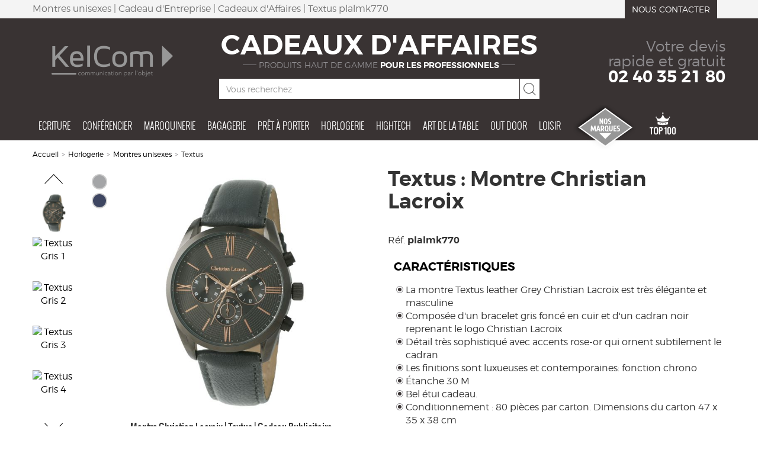

--- FILE ---
content_type: text/html; charset=utf-8
request_url: https://www.cadeaux-entreprise-pro.com/produit/cadeau-d-affaire-horlogerie/objet-publicitaire-montres-unisexe/montre-christian-lacroix-textus-cadeau-publicitaire
body_size: 13056
content:
<!DOCTYPE html>
<html lang="fr">
    <head>
        <meta http-equiv="X-UA-Compatible" content="IE=edge">
<meta name="viewport" content="width=device-width, initial-scale=1">
<meta http-equiv="Content-Type" content="text/html; charset=utf-8" />
<meta name="keywords" content="Textus personnalis&eacute;, Textus publicitaire, Textuspersonnablisable" />
<meta name="description" content="Montre Christian Lacroix Textus . Tr&egrave;s &eacute;l&eacute;gante et masculine elle est compos&eacute;e d&#039;un bracelet gris fonc&eacute; en cuir et d&#039;un cadran noir reprenant le logo Christian Lacroix." />
<meta name="robots" content="index, follow" />
<title>Montre Christian Lacroix | Textus | Cadeau Publicitaire</title>
<link rel="shortcut icon" href="https://www.cadeaux-entreprise-pro.com/favicon.ico" />
<link rel="icon" type="image/x-icon" href="https://www.cadeaux-entreprise-pro.com/favicon.ico" />
<link rel="icon" type="image/png" href="https://www.cadeaux-entreprise-pro.com/favicon.png" />    
<link rel="icon" href="https://www.cadeaux-entreprise-pro.com/favicon-192x192.png" sizes="192x192" />
<link rel="stylesheet" type="text/css" media="screen" href="/sf/sf_admin/css/naocms.css" />
<link rel="stylesheet" type="text/css" media="screen" href="/css/6d6d3fca31f3306ed139d4ac70b851f5.css" />
<script type="text/javascript" src="/sf/sf_admin/js/naocms.js"></script>
<script type="text/javascript" src="/js/3e9f49e2adbd56c8340f16a941cb63f3.js"></script>
    </head>
    <body>
        <div class="header">
  <div class="module-contextuel hidden-xs hidden-sm">
    <div class="container">
      <div class="row">
        <div class="col-md-10">
                      <p>Montres unisexes | Cadeau d'Entreprise | Cadeaux d'Affaires | Textus plalmk770</p>
                  </div>
        <div class="col-md-2">
          <a href="/info-panier-cadeau" class="btn btn-brown">Nous contacter</a>
        </div>
      </div>
    </div>
  </div>
  <div class="container">
    <div class="row">
      <div class="col-md-3 col-sm-3 col-xs-6 logo-kelcom">
        <a href="/" title="KelCom">
          <img class="img-responsive center-block" src="/images/layout/kelcom-logo.png" alt="KelCom" />
        </a>
      </div>
      <div class="col-md-6 col-sm-6 col-xs-6 center-block">
        <h2 class="text-center hidden-xs">Cadeaux d'affaires<br/><span class="hidden-xs">produits haut de gamme <strong>pour les professionnels</strong></span></h2>
        <form class="input-group hidden-xs" method="GET" action="/filtrer">
          <input class="form-control kel-sw-search-suggest" data-site="cadeaux-entreprise-pro.com" name="q" type="text" placeholder="Vous recherchez" />
          <span class="input-group-addon">
            <button type="submit"><i class="icon-loupe icon-sm"></i></button>
          </span>
        </form>
        <p class="phone-number visible-xs hidden-sm hidden-md hidden-lg"><a href="/info-panier-cadeau">02 40 35 21 80</a></p>
      </div>
      <div class="col-md-3 col-sm-3 col-xs-12 contact-block">
        <a href="/info-panier-cadeau">
          <span class="hidden-xs">Votre devis<br/>rapide et gratuit</span><span class="hidden-xs">02 40 35 21 80</span>
        </a>
        <h2 class="title-site visible-xs hidden-sm hidden-md hidden-lg">Cadeaux d'affaires</h2>
      </div>
    </div>
  </div>
  <div class="container-navbar">
    <div class="container">
      <nav class="navbar navbar-default navbar-static-top" role="navigation">
        <div class="navbar-header">
                    <button type="button" class="navbar-toggle" data-toggle="collapse" data-target="#navbar-main-menu">
            <span class="display-inline-block vertical-align-middle">
              <span class="icon-bar"></span>
              <span class="icon-bar"></span>
              <span class="icon-bar"></span>
            </span>
            <span class="display-inline-block vertical-align-middle">Menu</span>
          </button>
        </div>
        <div class="collapse navbar-collapse" id="navbar-main-menu">
          <ul class="nav navbar-nav">
                          <li class=" menu-special menu-categorie dropdown">
                <a data-toggle="dropdown" href="/categorie-produit/cadeau-d-affaire-ecriture">Ecriture</a>
                                  <div class="dropdown-menu menu-bg menu-bg-cadeau-d-affaire-ecriture">
  <div class="container">
    <div class="row">
      <div class="col-md-3">
        <ul class="list-unstyled list-menu">
                      <li>
              <a href="/categorie-produit/cadeau-d-affaire-ecriture/objet-publicitaire-stylo-bille">Stylo bille</a>
            </li>
                      <li>
              <a href="/categorie-produit/cadeau-d-affaire-ecriture/objet-publicitaire-stylo-plume">Stylo plume</a>
            </li>
                      <li>
              <a href="/categorie-produit/cadeau-d-affaire-ecriture/objet-publicitaire-porte-mine">Porte-mine</a>
            </li>
                      <li>
              <a href="/categorie-produit/cadeau-d-affaire-ecriture/objet-publicitaire-rollerball">Rollerball</a>
            </li>
                      <li>
              <a href="/categorie-produit/cadeau-d-affaire-ecriture/objet-publicitaire-parure">Parure</a>
            </li>
                      <li>
              <a href="/categorie-produit/cadeau-d-affaire-ecriture/objet-publicitaire-multifonction">Multifonction</a>
            </li>
                      <li>
              <a href="/categorie-produit/cadeau-d-affaire-ecriture/objet-publicitaire-accessoires-bureau">Accessoires de bureau</a>
            </li>
                  </ul>
      </div>
      <div class="col-md-3">
                              <h4>Top marques</h4>
            <ul class="list-unstyled list-menu">
                              <li>
                  <a href="/categorie-produit/2-cadeau-d-affaire-ecriture_senator">
                                          <img src="/images/marques/blanc/senator.png" alt="Senator" />
                                      </a>
                </li>
                              <li>
                  <a href="/categorie-produit/2-cadeau-d-affaire-ecriture_waterman">
                                          <img src="/images/marques/blanc/waterman.png" alt="Waterman" />
                                      </a>
                </li>
                              <li>
                  <a href="/categorie-produit/2-cadeau-d-affaire-ecriture_parker">
                                          <img src="/images/marques/blanc/parker.png" alt="Parker" />
                                      </a>
                </li>
                              <li>
                  <a href="/categorie-produit/2-cadeau-d-affaire-ecriture_rotring">
                                          <img src="/images/marques/blanc/rotring.png" alt="Rotring" />
                                      </a>
                </li>
                              <li>
                  <a href="/categorie-produit/2-cadeau-d-affaire-ecriture_balmain">
                                          <img src="/images/marques/blanc/balmain.png" alt="Balmain" />
                                      </a>
                </li>
                          </ul>
                        </div>
      <div class="col-md-3">
                  <h4>Top ventes</h4>
          <ul class="list-unstyled list-menu-top">
                          <li>
                <div class="row">
                  <div class="col-md-3 hidden-xs hidden-sm">
                    <a class="produit-image-wrapper" href="/produit/cadeau-d-affaire-ecriture/objet-publicitaire-stylo-bille/cadeau-entreprise-stylo-parker-jotter-acier-stylo-bille">
                      <img class="img-responsive" src="/images/produit/small/cadeau-entreprise-stylo-parker-jotter-acier-stylo-bille_acier.jpg" alt="Jotter Acier stylo-bille Acier">
                    </a>
                  </div>
                  <div class="col-md-9 col-xs-12">
                    <h5>
                      <a href="/produit/cadeau-d-affaire-ecriture/objet-publicitaire-stylo-bille/cadeau-entreprise-stylo-parker-jotter-acier-stylo-bille">Jotter Acier stylo-bille</a>
                    </h5>
                    <p>
                                              A partir de : <strong>8,61€</strong>    
                                          </p> 
                  </div>
                </div>
              </li>
                          <li>
                <div class="row">
                  <div class="col-md-3 hidden-xs hidden-sm">
                    <a class="produit-image-wrapper" href="/produit/cadeau-d-affaire-ecriture/objet-publicitaire-rollerball/stylo-stylet-en-metal-nautic-cadeau-publicitaire">
                      <img class="img-responsive" src="/images/produit/small/stylo-stylet-en-metal-nautic-cadeau-publicitaire_2.jpg" alt="Nautic 2">
                    </a>
                  </div>
                  <div class="col-md-9 col-xs-12">
                    <h5>
                      <a href="/produit/cadeau-d-affaire-ecriture/objet-publicitaire-rollerball/stylo-stylet-en-metal-nautic-cadeau-publicitaire">Nautic</a>
                    </h5>
                    <p>
                                              A partir de : <strong>6,51€</strong>    
                                          </p> 
                  </div>
                </div>
              </li>
                          <li>
                <div class="row">
                  <div class="col-md-3 hidden-xs hidden-sm">
                    <a class="produit-image-wrapper" href="/produit/cadeau-d-affaire-ecriture/objet-publicitaire-stylo-bille/cadeaux-d-affaire-votre-softstar-stylo-publicitaire">
                      <img class="img-responsive" src="/images/produit/small/cadeaux-d-affaire-votre-softstar-stylo-publicitaire_bleu.jpg" alt="SOFTSTAR ALU BILLE Bleu">
                    </a>
                  </div>
                  <div class="col-md-9 col-xs-12">
                    <h5>
                      <a href="/produit/cadeau-d-affaire-ecriture/objet-publicitaire-stylo-bille/cadeaux-d-affaire-votre-softstar-stylo-publicitaire">SOFTSTAR ALU BILLE</a>
                    </h5>
                    <p>
                                              A partir de : <strong>2,62€</strong>    
                                          </p> 
                  </div>
                </div>
              </li>
                      </ul>
          <a href="/top100/cadeau-d-affaire-ecriture" class="btn btn-brown">Voir le top produits</a>
              </div>
      <div class="col-md-3"></div>
    </div>
  </div>
</div>
                              </li>
                          <li class=" menu-special menu-categorie dropdown">
                <a data-toggle="dropdown" href="/categorie-produit/cadeau-d-affaire-conferencier">Conférencier</a>
                                  <div class="dropdown-menu menu-bg menu-bg-cadeau-d-affaire-conferencier">
  <div class="container">
    <div class="row">
      <div class="col-md-3">
        <ul class="list-unstyled list-menu">
                      <li>
              <a href="/categorie-produit/cadeau-d-affaire-conferencier/objet-publicitaire-conferencier-a4">Conférencier A4</a>
            </li>
                      <li>
              <a href="/categorie-produit/cadeau-d-affaire-conferencier/objet-publicitaire-conferencier-a5">Conférencier A5</a>
            </li>
                      <li>
              <a href="/categorie-produit/cadeau-d-affaire-conferencier/objet-publicitaire-conferencier-a6">Conférencier A6</a>
            </li>
                      <li>
              <a href="/categorie-produit/cadeau-d-affaire-conferencier/objet-publicitaire-agenda">Agenda</a>
            </li>
                      <li>
              <a href="/categorie-produit/cadeau-d-affaire-conferencier/objet-publicitaire-carnet">Carnet</a>
            </li>
                      <li>
              <a href="/categorie-produit/cadeau-d-affaire-conferencier/objet-publicitaire-valisette">Valisette</a>
            </li>
                  </ul>
      </div>
      <div class="col-md-3">
                              <h4>Top marques</h4>
            <ul class="list-unstyled list-menu">
                              <li>
                  <a href="/categorie-produit/2-cadeau-d-affaire-conferencier_citizengreen">
                                          <img src="/images/marques/blanc/citizengreen.png" alt="Citizengreen" />
                                      </a>
                </li>
                              <li>
                  <a href="/categorie-produit/2-cadeau-d-affaire-conferencier_xd-design">
                                          <img src="/images/marques/blanc/xd-design.png" alt="XD Design" />
                                      </a>
                </li>
                              <li>
                  <a href="/categorie-produit/2-cadeau-d-affaire-conferencier_ungaro">
                                          <img src="/images/marques/blanc/ungaro.png" alt="Ungaro" />
                                      </a>
                </li>
                              <li>
                  <a href="/categorie-produit/2-cadeau-d-affaire-conferencier_cerruti">
                                          <img src="/images/marques/blanc/cerruti.png" alt="Cerruti 1881" />
                                      </a>
                </li>
                              <li>
                  <a href="/categorie-produit/2-cadeau-d-affaire-conferencier_cacharel">
                                          <img src="/images/marques/blanc/cacharel.png" alt="Cacharel" />
                                      </a>
                </li>
                          </ul>
                        </div>
      <div class="col-md-3">
                  <h4>Top ventes</h4>
          <ul class="list-unstyled list-menu-top">
                          <li>
                <div class="row">
                  <div class="col-md-3 hidden-xs hidden-sm">
                    <a class="produit-image-wrapper" href="/produit/cadeau-d-affaire-conferencier/objet-publicitaire-conferencier-a4/carnet-a6-hugo-boss-new-loop-cadeau-publicitaire">
                      <img class="img-responsive" src="/images/produit/small/carnet-a6-hugo-boss-new-loop-cadeau-publicitaire_noir.jpg" alt="New Loop Noir">
                    </a>
                  </div>
                  <div class="col-md-9 col-xs-12">
                    <h5>
                      <a href="/produit/cadeau-d-affaire-conferencier/objet-publicitaire-conferencier-a4/carnet-a6-hugo-boss-new-loop-cadeau-publicitaire">New Loop</a>
                    </h5>
                    <p>
                                              Prix : nous consulter
                                          </p> 
                  </div>
                </div>
              </li>
                          <li>
                <div class="row">
                  <div class="col-md-3 hidden-xs hidden-sm">
                    <a class="produit-image-wrapper" href="/produit/cadeau-d-affaire-conferencier/objet-publicitaire-carnet/carnet-chargement-induction-indubook-cadeau-publicitaire">
                      <img class="img-responsive" src="/images/produit/small/carnet-chargement-induction-indubook-cadeau-publicitaire.jpg" alt="Indubook">
                    </a>
                  </div>
                  <div class="col-md-9 col-xs-12">
                    <h5>
                      <a href="/produit/cadeau-d-affaire-conferencier/objet-publicitaire-carnet/carnet-chargement-induction-indubook-cadeau-publicitaire">Indubook</a>
                    </h5>
                    <p>
                                              Prix : nous consulter
                                          </p> 
                  </div>
                </div>
              </li>
                          <li>
                <div class="row">
                  <div class="col-md-3 hidden-xs hidden-sm">
                    <a class="produit-image-wrapper" href="/produit/cadeau-d-affaire-conferencier/objet-publicitaire-carnet/carnet-logo-lumineux-smart-cadeau-publicitaire">
                      <img class="img-responsive" src="/images/produit/small/carnet-logo-lumineux-smart-cadeau-publicitaire_noir_7.jpg" alt="Smart Noir 7">
                    </a>
                  </div>
                  <div class="col-md-9 col-xs-12">
                    <h5>
                      <a href="/produit/cadeau-d-affaire-conferencier/objet-publicitaire-carnet/carnet-logo-lumineux-smart-cadeau-publicitaire">Smart</a>
                    </h5>
                    <p>
                                              Prix : nous consulter
                                          </p> 
                  </div>
                </div>
              </li>
                      </ul>
          <a href="/top100/cadeau-d-affaire-conferencier" class="btn btn-brown">Voir le top produits</a>
              </div>
      <div class="col-md-3"></div>
    </div>
  </div>
</div>
                              </li>
                          <li class=" menu-special menu-categorie dropdown">
                <a data-toggle="dropdown" href="/categorie-produit/cadeau-d-affaire-maroquinerie">Maroquinerie</a>
                                  <div class="dropdown-menu menu-bg menu-bg-cadeau-d-affaire-maroquinerie">
  <div class="container">
    <div class="row">
      <div class="col-md-3">
        <ul class="list-unstyled list-menu">
                      <li>
              <a href="/categorie-produit/cadeau-d-affaire-maroquinerie/objet-publicitaire-porte-cle">Porte-clé</a>
            </li>
                      <li>
              <a href="/categorie-produit/cadeau-d-affaire-maroquinerie/objet-publicitaire-porte-carte">Porte-carte</a>
            </li>
                      <li>
              <a href="/categorie-produit/cadeau-d-affaire-maroquinerie/objet-publicitaire-porte-feuille">Porte-feuille</a>
            </li>
                      <li>
              <a href="/categorie-produit/cadeau-d-affaire-maroquinerie/objet-publicitaire-compagnon-de-voyage">Compagnon de voyage</a>
            </li>
                      <li>
              <a href="/categorie-produit/cadeau-d-affaire-maroquinerie/objet-publicitaire-trousse-de-toilette">Trousse de toilette</a>
            </li>
                      <li>
              <a href="/categorie-produit/cadeau-d-affaire-maroquinerie/objet-publicitaire-sac-a-main">Sac à main</a>
            </li>
                      <li>
              <a href="/categorie-produit/cadeau-d-affaire-maroquinerie/objet-publicitaire-accroche-sac">Accroche sac</a>
            </li>
                      <li>
              <a href="/categorie-produit/cadeau-d-affaire-maroquinerie/objet-publicitaire-etui">Etui</a>
            </li>
                  </ul>
      </div>
      <div class="col-md-3">
                              <h4>Top marques</h4>
            <ul class="list-unstyled list-menu">
                              <li>
                  <a href="/categorie-produit/2-cadeau-d-affaire-maroquinerie_ungaro">
                                          <img src="/images/marques/blanc/ungaro.png" alt="Ungaro" />
                                      </a>
                </li>
                              <li>
                  <a href="/categorie-produit/2-cadeau-d-affaire-maroquinerie_cerruti">
                                          <img src="/images/marques/blanc/cerruti.png" alt="Cerruti 1881" />
                                      </a>
                </li>
                              <li>
                  <a href="/categorie-produit/2-cadeau-d-affaire-maroquinerie_lexon">
                                          <img src="/images/marques/blanc/lexon.png" alt="Lexon" />
                                      </a>
                </li>
                              <li>
                  <a href="/categorie-produit/2-cadeau-d-affaire-maroquinerie_cacharel">
                                          <img src="/images/marques/blanc/cacharel.png" alt="Cacharel" />
                                      </a>
                </li>
                              <li>
                  <a href="/categorie-produit/2-cadeau-d-affaire-maroquinerie_nina-ricci">
                                          <img src="/images/marques/blanc/nina-ricci.png" alt="Nina Ricci" />
                                      </a>
                </li>
                          </ul>
                        </div>
      <div class="col-md-3">
                  <h4>Top ventes</h4>
          <ul class="list-unstyled list-menu-top">
                          <li>
                <div class="row">
                  <div class="col-md-3 hidden-xs hidden-sm">
                    <a class="produit-image-wrapper" href="/produit/cadeau-d-affaire-maroquinerie/objet-publicitaire-porte-cle/port-cles-cadeau-entreprise-plate">
                      <img class="img-responsive" src="/images/produit/small/port-cles-cadeau-entreprise-plate_argent.jpg" alt="PLATE Argent">
                    </a>
                  </div>
                  <div class="col-md-9 col-xs-12">
                    <h5>
                      <a href="/produit/cadeau-d-affaire-maroquinerie/objet-publicitaire-porte-cle/port-cles-cadeau-entreprise-plate">PLATE</a>
                    </h5>
                    <p>
                                              Prix : nous consulter
                                          </p> 
                  </div>
                </div>
              </li>
                          <li>
                <div class="row">
                  <div class="col-md-3 hidden-xs hidden-sm">
                    <a class="produit-image-wrapper" href="/produit/cadeau-d-affaire-maroquinerie/objet-publicitaire-porte-cle/cadeaux-d-affaire-porte-cles-helicoptere-light-heli-trokr10-55">
                      <img class="img-responsive" src="/images/produit/small/cadeaux-d-affaire-porte-cles-helicoptere-light-heli-trokr10-55.jpg" alt="LIGHT HELI">
                    </a>
                  </div>
                  <div class="col-md-9 col-xs-12">
                    <h5>
                      <a href="/produit/cadeau-d-affaire-maroquinerie/objet-publicitaire-porte-cle/cadeaux-d-affaire-porte-cles-helicoptere-light-heli-trokr10-55">LIGHT HELI</a>
                    </h5>
                    <p>
                                              Prix : nous consulter
                                          </p> 
                  </div>
                </div>
              </li>
                          <li>
                <div class="row">
                  <div class="col-md-3 hidden-xs hidden-sm">
                    <a class="produit-image-wrapper" href="/produit/cadeau-d-affaire-maroquinerie/objet-publicitaire-porte-cle/port-cles-cadeau-entreprise-lovely">
                      <img class="img-responsive" src="/images/produit/small/port-cles-cadeau-entreprise-lovely_argent.jpg" alt="LOVELY Argent">
                    </a>
                  </div>
                  <div class="col-md-9 col-xs-12">
                    <h5>
                      <a href="/produit/cadeau-d-affaire-maroquinerie/objet-publicitaire-porte-cle/port-cles-cadeau-entreprise-lovely">LOVELY</a>
                    </h5>
                    <p>
                                              A partir de : <strong>1,02€</strong>    
                                          </p> 
                  </div>
                </div>
              </li>
                      </ul>
          <a href="/top100/cadeau-d-affaire-maroquinerie" class="btn btn-brown">Voir le top produits</a>
              </div>
      <div class="col-md-3"></div>
    </div>
  </div>
</div>
                              </li>
                          <li class=" menu-special menu-categorie dropdown">
                <a data-toggle="dropdown" href="/categorie-produit/cadeau-d-affaire-bagagerie">Bagagerie</a>
                                  <div class="dropdown-menu menu-bg menu-bg-cadeau-d-affaire-bagagerie">
  <div class="container">
    <div class="row">
      <div class="col-md-3">
        <ul class="list-unstyled list-menu">
                      <li>
              <a href="/categorie-produit/cadeau-d-affaire-bagagerie/objet-publicitaire-porte-document">Porte document</a>
            </li>
                      <li>
              <a href="/categorie-produit/cadeau-d-affaire-bagagerie/objet-publicitaire-besace">Besace</a>
            </li>
                      <li>
              <a href="/categorie-produit/cadeau-d-affaire-bagagerie/objet-publicitaire-sac-ordinateur">Sac ordinateur</a>
            </li>
                      <li>
              <a href="/categorie-produit/cadeau-d-affaire-bagagerie/objet-publicitaire-sac-a-dos">Sac à dos</a>
            </li>
                      <li>
              <a href="/categorie-produit/cadeau-d-affaire-bagagerie/objet-publicitaire-sac-shopping">Sac shopping</a>
            </li>
                      <li>
              <a href="/categorie-produit/cadeau-d-affaire-bagagerie/objet-publicitaire-trolley">Trolley</a>
            </li>
                      <li>
              <a href="/categorie-produit/cadeau-d-affaire-bagagerie/objet-publicitaire-sac-de-voyage">Sac de voyage</a>
            </li>
                  </ul>
      </div>
      <div class="col-md-3">
                              <h4>Top marques</h4>
            <ul class="list-unstyled list-menu">
                              <li>
                  <a href="/categorie-produit/2-cadeau-d-affaire-bagagerie_delsey">
                                          <img src="/images/marques/blanc/delsey.png" alt="Delsey" />
                                      </a>
                </li>
                              <li>
                  <a href="/categorie-produit/2-cadeau-d-affaire-bagagerie_wenger">
                                          <img src="/images/marques/blanc/wenger.png" alt="Wenger" />
                                      </a>
                </li>
                              <li>
                  <a href="/categorie-produit/2-cadeau-d-affaire-bagagerie_ungaro">
                                          <img src="/images/marques/blanc/ungaro.png" alt="Ungaro" />
                                      </a>
                </li>
                              <li>
                  <a href="/categorie-produit/2-cadeau-d-affaire-bagagerie_cerruti">
                                          <img src="/images/marques/blanc/cerruti.png" alt="Cerruti 1881" />
                                      </a>
                </li>
                              <li>
                  <a href="/categorie-produit/2-cadeau-d-affaire-bagagerie_lexon">
                                          <img src="/images/marques/blanc/lexon.png" alt="Lexon" />
                                      </a>
                </li>
                          </ul>
                        </div>
      <div class="col-md-3">
                  <h4>Top ventes</h4>
          <ul class="list-unstyled list-menu-top">
                          <li>
                <div class="row">
                  <div class="col-md-3 hidden-xs hidden-sm">
                    <a class="produit-image-wrapper" href="/produit/cadeau-d-affaire-bagagerie/objet-publicitaire-sac-a-dos/sac-dos-antivol-bobby-cadeau-publicitaire">
                      <img class="img-responsive" src="/images/produit/small/sac-dos-antivol-bobby-cadeau-publicitaire_gris_2.jpg" alt="Bobby Gris 2">
                    </a>
                  </div>
                  <div class="col-md-9 col-xs-12">
                    <h5>
                      <a href="/produit/cadeau-d-affaire-bagagerie/objet-publicitaire-sac-a-dos/sac-dos-antivol-bobby-cadeau-publicitaire">Bobby</a>
                    </h5>
                    <p>
                                              Prix : nous consulter
                                          </p> 
                  </div>
                </div>
              </li>
                          <li>
                <div class="row">
                  <div class="col-md-3 hidden-xs hidden-sm">
                    <a class="produit-image-wrapper" href="/produit/cadeau-d-affaire-bagagerie/objet-publicitaire-porte-document/porte-documents-zippe-cuir-harvard-cadeau-publicitaire">
                      <img class="img-responsive" src="/images/produit/small/porte-documents-zippe-cuir-harvard-cadeau-publicitaire_noir_4.jpg" alt="Harvard Noir 4">
                    </a>
                  </div>
                  <div class="col-md-9 col-xs-12">
                    <h5>
                      <a href="/produit/cadeau-d-affaire-bagagerie/objet-publicitaire-porte-document/porte-documents-zippe-cuir-harvard-cadeau-publicitaire">Harvard</a>
                    </h5>
                    <p>
                                              Prix : nous consulter
                                          </p> 
                  </div>
                </div>
              </li>
                          <li>
                <div class="row">
                  <div class="col-md-3 hidden-xs hidden-sm">
                    <a class="produit-image-wrapper" href="/produit/cadeau-d-affaire-bagagerie/objet-publicitaire-sac-a-dos/sac-dos-antivol-bobby-bizz-cadeau-publicitaire">
                      <img class="img-responsive" src="/images/produit/small/sac-dos-antivol-bobby-bizz-cadeau-publicitaire_noir_2.jpg" alt="Bobby Bizz Noir 2">
                    </a>
                  </div>
                  <div class="col-md-9 col-xs-12">
                    <h5>
                      <a href="/produit/cadeau-d-affaire-bagagerie/objet-publicitaire-sac-a-dos/sac-dos-antivol-bobby-bizz-cadeau-publicitaire">Bobby Bizz</a>
                    </h5>
                    <p>
                                              A partir de : <strong>60,41€</strong>    
                                          </p> 
                  </div>
                </div>
              </li>
                      </ul>
          <a href="/top100/cadeau-d-affaire-bagagerie" class="btn btn-brown">Voir le top produits</a>
              </div>
      <div class="col-md-3"></div>
    </div>
  </div>
</div>
                              </li>
                          <li class=" menu-special menu-categorie dropdown">
                <a data-toggle="dropdown" href="/categorie-produit/cadeau-d-affaire-pret-a-porter">Prêt à porter</a>
                                  <div class="dropdown-menu menu-bg menu-bg-cadeau-d-affaire-pret-a-porter">
  <div class="container">
    <div class="row">
      <div class="col-md-3">
        <ul class="list-unstyled list-menu">
                      <li>
              <a href="/categorie-produit/cadeau-d-affaire-pret-a-porter/objet-publicitaire-vetement">Vêtement</a>
            </li>
                      <li>
              <a href="/categorie-produit/cadeau-d-affaire-pret-a-porter/objet-publicitaire-serviette-linge">Serviette/Linge</a>
            </li>
                      <li>
              <a href="/categorie-produit/cadeau-d-affaire-pret-a-porter/objet-publicitaire-foulard">Foulard</a>
            </li>
                      <li>
              <a href="/categorie-produit/cadeau-d-affaire-pret-a-porter/objet-publicitaire-ceinture">Ceinture</a>
            </li>
                      <li>
              <a href="/categorie-produit/cadeau-d-affaire-pret-a-porter/objet-publicitaire-bouton-de-manchette">Bouton de manchette</a>
            </li>
                      <li>
              <a href="/categorie-produit/cadeau-d-affaire-pret-a-porter/objet-publicitaire-cravate">Cravate</a>
            </li>
                      <li>
              <a href="/categorie-produit/cadeau-d-affaire-pret-a-porter/objet-publicitaire-bijouterie">Bijouterie</a>
            </li>
                  </ul>
      </div>
      <div class="col-md-3">
                              <h4>Top marques</h4>
            <ul class="list-unstyled list-menu">
                              <li>
                  <a href="/categorie-produit/2-cadeau-d-affaire-pret-a-porter_elevate">
                                          <img src="/images/marques/blanc/elevate.png" alt="Elevate" />
                                      </a>
                </li>
                              <li>
                  <a href="/categorie-produit/2-cadeau-d-affaire-pret-a-porter_christian-lacroix">
                                          <img src="/images/marques/blanc/christian-lacroix.png" alt="Christian Lacroix" />
                                      </a>
                </li>
                              <li>
                  <a href="/categorie-produit/2-cadeau-d-affaire-pret-a-porter_cacharel">
                                          <img src="/images/marques/blanc/cacharel.png" alt="Cacharel" />
                                      </a>
                </li>
                              <li>
                  <a href="/categorie-produit/2-cadeau-d-affaire-pret-a-porter_jean-louis-scherrer">
                                          <img src="/images/marques/blanc/jean-louis-scherrer.png" alt="Jean Louis Scherrer" />
                                      </a>
                </li>
                              <li>
                  <a href="/categorie-produit/2-cadeau-d-affaire-pret-a-porter_cerruti">
                                          <img src="/images/marques/blanc/cerruti.png" alt="Cerruti 1881" />
                                      </a>
                </li>
                          </ul>
                        </div>
      <div class="col-md-3">
                  <h4>Top ventes</h4>
          <ul class="list-unstyled list-menu-top">
                          <li>
                <div class="row">
                  <div class="col-md-3 hidden-xs hidden-sm">
                    <a class="produit-image-wrapper" href="/produit/cadeau-d-affaire-pret-a-porter/objet-publicitaire-foulard/echarpe-ungaro-sienna-blue-river-cadeau-publicitaire">
                      <img class="img-responsive" src="/images/produit/small/echarpe-ungaro-sienna-blue-river-cadeau-publicitaire_noir_or_4.jpg" alt="Sienna Blue & River Noir Or 4">
                    </a>
                  </div>
                  <div class="col-md-9 col-xs-12">
                    <h5>
                      <a href="/produit/cadeau-d-affaire-pret-a-porter/objet-publicitaire-foulard/echarpe-ungaro-sienna-blue-river-cadeau-publicitaire">Sienna Blue & River</a>
                    </h5>
                    <p>
                                              Prix : nous consulter
                                          </p> 
                  </div>
                </div>
              </li>
                          <li>
                <div class="row">
                  <div class="col-md-3 hidden-xs hidden-sm">
                    <a class="produit-image-wrapper" href="/produit/cadeau-d-affaire-pret-a-porter/objet-publicitaire-vetement/peignoir-avec-capuche-comfy-cadeau-publicitaire">
                      <img class="img-responsive" src="/images/produit/small/peignoir-avec-capuche-comfy-cadeau-publicitaire_argent.jpg" alt="Comfy Argent">
                    </a>
                  </div>
                  <div class="col-md-9 col-xs-12">
                    <h5>
                      <a href="/produit/cadeau-d-affaire-pret-a-porter/objet-publicitaire-vetement/peignoir-avec-capuche-comfy-cadeau-publicitaire">Comfy</a>
                    </h5>
                    <p>
                                              Prix : nous consulter
                                          </p> 
                  </div>
                </div>
              </li>
                          <li>
                <div class="row">
                  <div class="col-md-3 hidden-xs hidden-sm">
                    <a class="produit-image-wrapper" href="/produit/cadeau-d-affaire-pret-a-porter/objet-publicitaire-foulard/foulard-en-soie-iris-de-cacharel-cadeau-publicitaire">
                      <img class="img-responsive" src="/images/produit/small/foulard-en-soie-iris-de-cacharel-cadeau-publicitaire_1.jpg" alt="Iris de Cacharel 1">
                    </a>
                  </div>
                  <div class="col-md-9 col-xs-12">
                    <h5>
                      <a href="/produit/cadeau-d-affaire-pret-a-porter/objet-publicitaire-foulard/foulard-en-soie-iris-de-cacharel-cadeau-publicitaire">Iris de Cacharel</a>
                    </h5>
                    <p>
                                              Prix : nous consulter
                                          </p> 
                  </div>
                </div>
              </li>
                      </ul>
          <a href="/top100/cadeau-d-affaire-pret-a-porter" class="btn btn-brown">Voir le top produits</a>
              </div>
      <div class="col-md-3"></div>
    </div>
  </div>
</div>
                              </li>
                          <li class=" menu-special menu-categorie dropdown">
                <a data-toggle="dropdown" href="/categorie-produit/cadeau-d-affaire-horlogerie">Horlogerie</a>
                                  <div class="dropdown-menu menu-bg menu-bg-cadeau-d-affaire-horlogerie">
  <div class="container">
    <div class="row">
      <div class="col-md-3">
        <ul class="list-unstyled list-menu">
                      <li>
              <a href="/categorie-produit/cadeau-d-affaire-horlogerie/objet-publicitaire-montres-femme">Montres femme</a>
            </li>
                      <li>
              <a href="/categorie-produit/cadeau-d-affaire-horlogerie/objet-publicitaire-montres-homme">Montres homme</a>
            </li>
                      <li>
              <a href="/categorie-produit/cadeau-d-affaire-horlogerie/objet-publicitaire-montres-unisexe">Montres unisexes</a>
            </li>
                      <li>
              <a href="/categorie-produit/cadeau-d-affaire-horlogerie/objet-publicitaire-pendule">Pendule</a>
            </li>
                      <li>
              <a href="/categorie-produit/cadeau-d-affaire-horlogerie/objet-publicitaire-reveil">Réveil</a>
            </li>
                      <li>
              <a href="/categorie-produit/cadeau-d-affaire-horlogerie/objet-publicitaire-montres-connectees">Montres connectées</a>
            </li>
                      <li>
              <a href="/categorie-produit/cadeau-d-affaire-horlogerie/objet-publicitaire-station">Station</a>
            </li>
                  </ul>
      </div>
      <div class="col-md-3">
                              <h4>Top marques</h4>
            <ul class="list-unstyled list-menu">
                              <li>
                  <a href="/categorie-produit/2-cadeau-d-affaire-horlogerie_ice-watch">
                                          <img src="/images/marques/blanc/ice-watch.png" alt="Ice Watch" />
                                      </a>
                </li>
                              <li>
                  <a href="/categorie-produit/2-cadeau-d-affaire-horlogerie_clip-sonic">
                                          <img src="/images/marques/blanc/clip-sonic.png" alt="Clip Sonic" />
                                      </a>
                </li>
                              <li>
                  <a href="/categorie-produit/2-cadeau-d-affaire-horlogerie_oregon-scientific">
                                          <img src="/images/marques/blanc/oregon-scientific.png" alt="Oregon Scientific" />
                                      </a>
                </li>
                              <li>
                  <a href="/categorie-produit/2-cadeau-d-affaire-horlogerie_balenciaga">
                                          <img src="/images/marques/blanc/balenciaga.png" alt="Balenciaga" />
                                      </a>
                </li>
                              <li>
                  <a href="/categorie-produit/2-cadeau-d-affaire-horlogerie_cacharel">
                                          <img src="/images/marques/blanc/cacharel.png" alt="Cacharel" />
                                      </a>
                </li>
                          </ul>
                        </div>
      <div class="col-md-3">
                  <h4>Top ventes</h4>
          <ul class="list-unstyled list-menu-top">
                          <li>
                <div class="row">
                  <div class="col-md-3 hidden-xs hidden-sm">
                    <a class="produit-image-wrapper" href="/produit/cadeau-d-affaire-horlogerie/objet-publicitaire-montres-connectees/montre-connectee-etanche-prixton-cadeau-publicitaire">
                      <img class="img-responsive" src="/images/produit/small/montre-connectee-etanche-prixton-cadeau-publicitaire.jpg" alt="Prixton">
                    </a>
                  </div>
                  <div class="col-md-9 col-xs-12">
                    <h5>
                      <a href="/produit/cadeau-d-affaire-horlogerie/objet-publicitaire-montres-connectees/montre-connectee-etanche-prixton-cadeau-publicitaire">Prixton</a>
                    </h5>
                    <p>
                                              Prix : nous consulter
                                          </p> 
                  </div>
                </div>
              </li>
                          <li>
                <div class="row">
                  <div class="col-md-3 hidden-xs hidden-sm">
                    <a class="produit-image-wrapper" href="/produit/cadeau-d-affaire-horlogerie/objet-publicitaire-montres-unisexe/montre-made-in-france-24-h-cadeau-publicitaire">
                      <img class="img-responsive" src="/images/produit/small/montre-made-in-france-24-h-cadeau-publicitaire.jpg" alt="24 H">
                    </a>
                  </div>
                  <div class="col-md-9 col-xs-12">
                    <h5>
                      <a href="/produit/cadeau-d-affaire-horlogerie/objet-publicitaire-montres-unisexe/montre-made-in-france-24-h-cadeau-publicitaire">24 H</a>
                    </h5>
                    <p>
                                              A partir de : <strong>38,60€</strong>    
                                          </p> 
                  </div>
                </div>
              </li>
                          <li>
                <div class="row">
                  <div class="col-md-3 hidden-xs hidden-sm">
                    <a class="produit-image-wrapper" href="/produit/cadeau-d-affaire-horlogerie/objet-publicitaire-montres-unisexe/montre-christian-lacroix-textus-cadeau-publicitaire">
                      <img class="img-responsive" src="/images/produit/small/montre-christian-lacroix-textus-cadeau-publicitaire_gris.jpg" alt="Textus Gris">
                    </a>
                  </div>
                  <div class="col-md-9 col-xs-12">
                    <h5>
                      <a href="/produit/cadeau-d-affaire-horlogerie/objet-publicitaire-montres-unisexe/montre-christian-lacroix-textus-cadeau-publicitaire">Textus</a>
                    </h5>
                    <p>
                                              Prix : nous consulter
                                          </p> 
                  </div>
                </div>
              </li>
                      </ul>
          <a href="/top100/cadeau-d-affaire-horlogerie" class="btn btn-brown">Voir le top produits</a>
              </div>
      <div class="col-md-3"></div>
    </div>
  </div>
</div>
                              </li>
                          <li class=" menu-special menu-categorie dropdown">
                <a data-toggle="dropdown" href="/categorie-produit/cadeau-d-affaire-high-tech">Hightech</a>
                                  <div class="dropdown-menu menu-bg menu-bg-cadeau-d-affaire-high-tech">
  <div class="container">
    <div class="row">
      <div class="col-md-3">
        <ul class="list-unstyled list-menu">
                      <li>
              <a href="/categorie-produit/cadeau-d-affaire-high-tech/objet-publicitaire-chargeur">Chargeur</a>
            </li>
                      <li>
              <a href="/categorie-produit/cadeau-d-affaire-high-tech/objet-publicitaire-cle">Clé</a>
            </li>
                      <li>
              <a href="/categorie-produit/cadeau-d-affaire-high-tech/objet-publicitaire-calculatrice">Calculatrice</a>
            </li>
                      <li>
              <a href="/categorie-produit/cadeau-d-affaire-high-tech/objet-publicitaire-souris">Souris</a>
            </li>
                      <li>
              <a href="/categorie-produit/cadeau-d-affaire-high-tech/objet-publicitaire-hub">Hub</a>
            </li>
                      <li>
              <a href="/categorie-produit/cadeau-d-affaire-high-tech/objet-publicitaire-divers">Divers</a>
            </li>
                  </ul>
      </div>
      <div class="col-md-3">
                              <h4>Top marques</h4>
            <ul class="list-unstyled list-menu">
                              <li>
                  <a href="/categorie-produit/2-cadeau-d-affaire-high-tech_xd-design">
                                          <img src="/images/marques/blanc/xd-design.png" alt="XD Design" />
                                      </a>
                </li>
                              <li>
                  <a href="/categorie-produit/2-cadeau-d-affaire-high-tech_lexon">
                                          <img src="/images/marques/blanc/lexon.png" alt="Lexon" />
                                      </a>
                </li>
                              <li>
                  <a href="/categorie-produit/2-cadeau-d-affaire-high-tech_citizengreen">
                                          <img src="/images/marques/blanc/citizengreen.png" alt="Citizengreen" />
                                      </a>
                </li>
                              <li>
                  <a href="/categorie-produit/2-cadeau-d-affaire-high-tech_clip-sonic">
                                          <img src="/images/marques/blanc/clip-sonic.png" alt="Clip Sonic" />
                                      </a>
                </li>
                              <li>
                  <a href="/categorie-produit/2-cadeau-d-affaire-high-tech_balmain">
                                          <img src="/images/marques/blanc/balmain.png" alt="Balmain" />
                                      </a>
                </li>
                          </ul>
                        </div>
      <div class="col-md-3">
                  <h4>Top ventes</h4>
          <ul class="list-unstyled list-menu-top">
                          <li>
                <div class="row">
                  <div class="col-md-3 hidden-xs hidden-sm">
                    <a class="produit-image-wrapper" href="/produit/cadeau-d-affaire-high-tech/objet-publicitaire-chargeur/batterie-avec-logo-lumineux-clever-cadeau-publicitaire">
                      <img class="img-responsive" src="/images/produit/small/batterie-avec-logo-lumineux-clever-cadeau-publicitaire_argent_noir.jpg" alt="Clever Argent Noir">
                    </a>
                  </div>
                  <div class="col-md-9 col-xs-12">
                    <h5>
                      <a href="/produit/cadeau-d-affaire-high-tech/objet-publicitaire-chargeur/batterie-avec-logo-lumineux-clever-cadeau-publicitaire">Clever</a>
                    </h5>
                    <p>
                                              A partir de : <strong>22,35€</strong>    
                                          </p> 
                  </div>
                </div>
              </li>
                          <li>
                <div class="row">
                  <div class="col-md-3 hidden-xs hidden-sm">
                    <a class="produit-image-wrapper" href="/produit/cadeau-d-affaire-high-tech/objet-publicitaire-divers/enceinte-eco-responsable-bamboo-x-cadeau-publicitaire">
                      <img class="img-responsive" src="/images/produit/small/enceinte-eco-responsable-bamboo-x-cadeau-publicitaire_noir_marron.jpg" alt="Bamboo X Noir Marron">
                    </a>
                  </div>
                  <div class="col-md-9 col-xs-12">
                    <h5>
                      <a href="/produit/cadeau-d-affaire-high-tech/objet-publicitaire-divers/enceinte-eco-responsable-bamboo-x-cadeau-publicitaire">Bamboo X</a>
                    </h5>
                    <p>
                                              A partir de : <strong>26,40€</strong>    
                                          </p> 
                  </div>
                </div>
              </li>
                          <li>
                <div class="row">
                  <div class="col-md-3 hidden-xs hidden-sm">
                    <a class="produit-image-wrapper" href="/produit/cadeau-d-affaire-high-tech/objet-publicitaire-chargeur/batterie-de-secours-plate-flat-cadeau-publicitaire">
                      <img class="img-responsive" src="/images/produit/small/batterie-de-secours-plate-flat-cadeau-publicitaire_cool-grey-10_blanc.jpg" alt="Flat Cool Grey 10 Blanc">
                    </a>
                  </div>
                  <div class="col-md-9 col-xs-12">
                    <h5>
                      <a href="/produit/cadeau-d-affaire-high-tech/objet-publicitaire-chargeur/batterie-de-secours-plate-flat-cadeau-publicitaire">Flat</a>
                    </h5>
                    <p>
                                              Prix : nous consulter
                                          </p> 
                  </div>
                </div>
              </li>
                      </ul>
          <a href="/top100/cadeau-d-affaire-high-tech" class="btn btn-brown">Voir le top produits</a>
              </div>
      <div class="col-md-3"></div>
    </div>
  </div>
</div>
                              </li>
                          <li class=" menu-special menu-categorie dropdown">
                <a data-toggle="dropdown" href="/categorie-produit/cadeau-d-affaire-art-de-la-table">Art de la table</a>
                                  <div class="dropdown-menu menu-bg menu-bg-cadeau-d-affaire-art-de-la-table">
  <div class="container">
    <div class="row">
      <div class="col-md-3">
        <ul class="list-unstyled list-menu">
                      <li>
              <a href="/categorie-produit/cadeau-d-affaire-art-de-la-table/objet-publicitaire-mug">Mug</a>
            </li>
                      <li>
              <a href="/categorie-produit/cadeau-d-affaire-art-de-la-table/objet-publicitaire-bouteille">Bouteille</a>
            </li>
                      <li>
              <a href="/categorie-produit/cadeau-d-affaire-art-de-la-table/objet-publicitaire-carafe">Carafe</a>
            </li>
                      <li>
              <a href="/categorie-produit/cadeau-d-affaire-art-de-la-table/objet-publicitaire-verre">Verre</a>
            </li>
                      <li>
              <a href="/categorie-produit/cadeau-d-affaire-art-de-la-table/objet-publicitaire-sommelier">Sommelier</a>
            </li>
                      <li>
              <a href="/categorie-produit/cadeau-d-affaire-art-de-la-table/objet-publicitaire-accessoires">Accessoires</a>
            </li>
                      <li>
              <a href="/categorie-produit/cadeau-d-affaire-art-de-la-table/objet-publicitaire-set-service">Set & service</a>
            </li>
                      <li>
              <a href="/categorie-produit/cadeau-d-affaire-art-de-la-table/objet-publicitaire-couteau">Couteau</a>
            </li>
                      <li>
              <a href="/categorie-produit/cadeau-d-affaire-art-de-la-table/objet-publicitaire-condiments">Condiments</a>
            </li>
                      <li>
              <a href="/categorie-produit/cadeau-d-affaire-art-de-la-table/objet-publicitaire-sets-cuisine">Sets cuisine</a>
            </li>
                      <li>
              <a href="/categorie-produit/cadeau-d-affaire-art-de-la-table/objet-publicitaire-fromage-et-dessert">Fromage et dessert</a>
            </li>
                      <li>
              <a href="/categorie-produit/cadeau-d-affaire-art-de-la-table/objet-publicitaire-electromenager">Electroménager</a>
            </li>
                      <li>
              <a href="/categorie-produit/cadeau-d-affaire-art-de-la-table/objet-publicitaire-coffret-gastro">Coffret gastro</a>
            </li>
                  </ul>
      </div>
      <div class="col-md-3">
                              <h4>Top marques</h4>
            <ul class="list-unstyled list-menu">
                              <li>
                  <a href="/categorie-produit/2-cadeau-d-affaire-art-de-la-table_domoclip">
                                          <img src="/images/marques/blanc/domoclip.png" alt="Domoclip" />
                                      </a>
                </li>
                              <li>
                  <a href="/categorie-produit/2-cadeau-d-affaire-art-de-la-table_laguiole">
                                          <img src="/images/marques/blanc/laguiole.png" alt="Laguiole" />
                                      </a>
                </li>
                              <li>
                  <a href="/categorie-produit/2-cadeau-d-affaire-art-de-la-table_jamie-oliver">
                                          <img src="/images/marques/blanc/jamie-oliver.png" alt="Jamie Oliver" />
                                      </a>
                </li>
                              <li>
                  <a href="/categorie-produit/2-cadeau-d-affaire-art-de-la-table_kitchen-artist">
                                          <img src="/images/marques/blanc/kitchen-artist.png" alt="Kitchen Artist" />
                                      </a>
                </li>
                              <li>
                  <a href="/categorie-produit/2-cadeau-d-affaire-art-de-la-table_cerruti">
                                          <img src="/images/marques/blanc/cerruti.png" alt="Cerruti 1881" />
                                      </a>
                </li>
                          </ul>
                        </div>
      <div class="col-md-3">
                  <h4>Top ventes</h4>
          <ul class="list-unstyled list-menu-top">
                          <li>
                <div class="row">
                  <div class="col-md-3 hidden-xs hidden-sm">
                    <a class="produit-image-wrapper" href="/produit/cadeau-d-affaire-art-de-la-table/objet-publicitaire-mug/mug-publicitaire-esthetique-geo-cadeau-publicitaire">
                      <img class="img-responsive" src="/images/produit/small/mug-publicitaire-esthetique-geo-cadeau-publicitaire_noir_1.jpg" alt="Geo Noir 1">
                    </a>
                  </div>
                  <div class="col-md-9 col-xs-12">
                    <h5>
                      <a href="/produit/cadeau-d-affaire-art-de-la-table/objet-publicitaire-mug/mug-publicitaire-esthetique-geo-cadeau-publicitaire">Geo</a>
                    </h5>
                    <p>
                                              A partir de : <strong>8,27€</strong>    
                                          </p> 
                  </div>
                </div>
              </li>
                          <li>
                <div class="row">
                  <div class="col-md-3 hidden-xs hidden-sm">
                    <a class="produit-image-wrapper" href="/produit/cadeau-d-affaire-art-de-la-table/objet-publicitaire-carafe/carafe-a-vin-aerato-cadeau-publicitaire">
                      <img class="img-responsive" src="/images/produit/small/carafe-a-vin-aerato-cadeau-publicitaire.jpg" alt="Aerato">
                    </a>
                  </div>
                  <div class="col-md-9 col-xs-12">
                    <h5>
                      <a href="/produit/cadeau-d-affaire-art-de-la-table/objet-publicitaire-carafe/carafe-a-vin-aerato-cadeau-publicitaire">Aerato</a>
                    </h5>
                    <p>
                                              Prix : nous consulter
                                          </p> 
                  </div>
                </div>
              </li>
                          <li>
                <div class="row">
                  <div class="col-md-3 hidden-xs hidden-sm">
                    <a class="produit-image-wrapper" href="/produit/cadeau-d-affaire-art-de-la-table/objet-publicitaire-coffret-gastro/coffret-de-brassage-malt-5l-biere">
                      <img class="img-responsive" src="/images/produit/small/coffret-de-brassage-malt-5l-biere.jpg" alt="Coffret Brassage 5 L">
                    </a>
                  </div>
                  <div class="col-md-9 col-xs-12">
                    <h5>
                      <a href="/produit/cadeau-d-affaire-art-de-la-table/objet-publicitaire-coffret-gastro/coffret-de-brassage-malt-5l-biere">Coffret Brassage 5 L</a>
                    </h5>
                    <p>
                                              Prix : nous consulter
                                          </p> 
                  </div>
                </div>
              </li>
                      </ul>
          <a href="/top100/cadeau-d-affaire-art-de-la-table" class="btn btn-brown">Voir le top produits</a>
              </div>
      <div class="col-md-3"></div>
    </div>
  </div>
</div>
                              </li>
                          <li class=" menu-special menu-categorie dropdown">
                <a data-toggle="dropdown" href="/categorie-produit/cadeau-d-affaire-out-door">Out door</a>
                                  <div class="dropdown-menu menu-bg menu-bg-cadeau-d-affaire-out-door">
  <div class="container">
    <div class="row">
      <div class="col-md-3">
        <ul class="list-unstyled list-menu">
                      <li>
              <a href="/categorie-produit/cadeau-d-affaire-out-door/objet-publicitaire-lunettes">Lunettes</a>
            </li>
                      <li>
              <a href="/categorie-produit/cadeau-d-affaire-out-door/objet-publicitaire-parapluie">Parapluie</a>
            </li>
                      <li>
              <a href="/categorie-produit/cadeau-d-affaire-out-door/objet-publicitaire-jumelles">Jumelles</a>
            </li>
                      <li>
              <a href="/categorie-produit/cadeau-d-affaire-out-door/objet-publicitaire-lampe">Lampe</a>
            </li>
                      <li>
              <a href="/categorie-produit/cadeau-d-affaire-out-door/objet-publicitaire-pique-nique">Pique-nique</a>
            </li>
                      <li>
              <a href="/categorie-produit/cadeau-d-affaire-out-door/objet-publicitaire-barbecue">Barbecue</a>
            </li>
                  </ul>
      </div>
      <div class="col-md-3">
                              <h4>Top marques</h4>
            <ul class="list-unstyled list-menu">
                              <li>
                  <a href="/categorie-produit/2-cadeau-d-affaire-out-door_fare">
                                          <img src="/images/marques/blanc/fare.png" alt="Fare" />
                                      </a>
                </li>
                              <li>
                  <a href="/categorie-produit/2-cadeau-d-affaire-out-door_barska">
                                          <img src="/images/marques/blanc/barska.png" alt="Barska" />
                                      </a>
                </li>
                              <li>
                  <a href="/categorie-produit/2-cadeau-d-affaire-out-door_maglite">
                                          <img src="/images/marques/blanc/maglite.png" alt="Maglite" />
                                      </a>
                </li>
                              <li>
                  <a href="/categorie-produit/2-cadeau-d-affaire-out-door_vuarnet">
                                          <img src="/images/marques/blanc/vuarnet.png" alt="Vuarnet" />
                                      </a>
                </li>
                              <li>
                  <a href="/categorie-produit/2-cadeau-d-affaire-out-door_xd-design">
                                          <img src="/images/marques/blanc/xd-design.png" alt="XD Design" />
                                      </a>
                </li>
                          </ul>
                        </div>
      <div class="col-md-3">
                  <h4>Top ventes</h4>
          <ul class="list-unstyled list-menu-top">
                          <li>
                <div class="row">
                  <div class="col-md-3 hidden-xs hidden-sm">
                    <a class="produit-image-wrapper" href="/produit/cadeau-d-affaire-out-door/objet-publicitaire-parapluie/parapluie-manche-canne-xon-cadeau-publicitaire">
                      <img class="img-responsive" src="/images/produit/small/parapluie-manche-canne-xon-cadeau-publicitaire_anthracite_rouge_2.jpg" alt="Xon Anthracite Rouge 2">
                    </a>
                  </div>
                  <div class="col-md-9 col-xs-12">
                    <h5>
                      <a href="/produit/cadeau-d-affaire-out-door/objet-publicitaire-parapluie/parapluie-manche-canne-xon-cadeau-publicitaire">Xon</a>
                    </h5>
                    <p>
                                              Prix : nous consulter
                                          </p> 
                  </div>
                </div>
              </li>
                          <li>
                <div class="row">
                  <div class="col-md-3 hidden-xs hidden-sm">
                    <a class="produit-image-wrapper" href="/produit/cadeau-d-affaire-out-door/objet-publicitaire-parapluie/parapluie-golf-pliant-mago-cadeau-publicitaire">
                      <img class="img-responsive" src="/images/produit/small/parapluie-golf-pliant-mago-cadeau-publicitaire_noir.jpg" alt="Mago Noir">
                    </a>
                  </div>
                  <div class="col-md-9 col-xs-12">
                    <h5>
                      <a href="/produit/cadeau-d-affaire-out-door/objet-publicitaire-parapluie/parapluie-golf-pliant-mago-cadeau-publicitaire">Mago</a>
                    </h5>
                    <p>
                                              Prix : nous consulter
                                          </p> 
                  </div>
                </div>
              </li>
                          <li>
                <div class="row">
                  <div class="col-md-3 hidden-xs hidden-sm">
                    <a class="produit-image-wrapper" href="/produit/cadeau-d-affaire-out-door/objet-publicitaire-pique-nique/glaciere-50-canettes-table-top-cadeau-publicitaire">
                      <img class="img-responsive" src="/images/produit/small/../non-disponible.jpg" alt="Image non disponible">
                    </a>
                  </div>
                  <div class="col-md-9 col-xs-12">
                    <h5>
                      <a href="/produit/cadeau-d-affaire-out-door/objet-publicitaire-pique-nique/glaciere-50-canettes-table-top-cadeau-publicitaire">Table Top</a>
                    </h5>
                    <p>
                                              Prix : nous consulter
                                          </p> 
                  </div>
                </div>
              </li>
                      </ul>
          <a href="/top100/cadeau-d-affaire-out-door" class="btn btn-brown">Voir le top produits</a>
              </div>
      <div class="col-md-3"></div>
    </div>
  </div>
</div>
                              </li>
                          <li class=" menu-special menu-categorie dropdown">
                <a data-toggle="dropdown" href="/categorie-produit/cadeau-d-affaire-loisirs">Loisir</a>
                                  <div class="dropdown-menu menu-bg menu-bg-cadeau-d-affaire-loisirs">
  <div class="container">
    <div class="row">
      <div class="col-md-3">
        <ul class="list-unstyled list-menu">
                      <li>
              <a href="/categorie-produit/cadeau-d-affaire-loisirs/objet-publicitaire-ballon">Ballon</a>
            </li>
                      <li>
              <a href="/categorie-produit/cadeau-d-affaire-loisirs/objet-publicitaire-coffret-jeux">Coffret jeux</a>
            </li>
                      <li>
              <a href="/categorie-produit/cadeau-d-affaire-loisirs/objet-publicitaire-soins-du-corps">Soins du corps</a>
            </li>
                      <li>
              <a href="/categorie-produit/cadeau-d-affaire-loisirs/objet-publicitaire-ambiance">Ambiance</a>
            </li>
                      <li>
              <a href="/categorie-produit/cadeau-d-affaire-loisirs/objet-publicitaire-outillage">Outillage</a>
            </li>
                  </ul>
      </div>
      <div class="col-md-3">
                              <h4>Top marques</h4>
            <ul class="list-unstyled list-menu">
                              <li>
                  <a href="/categorie-produit/2-cadeau-d-affaire-loisirs_domoclip">
                                          <img src="/images/marques/blanc/domoclip.png" alt="Domoclip" />
                                      </a>
                </li>
                              <li>
                  <a href="/categorie-produit/2-cadeau-d-affaire-loisirs_leatherman">
                                          <img src="/images/marques/blanc/leatherman.png" alt="Leatherman" />
                                      </a>
                </li>
                              <li>
                  <a href="/categorie-produit/2-cadeau-d-affaire-loisirs_picoworld">
                                          <img src="/images/marques/blanc/picoworld.png" alt="Picoworld" />
                                      </a>
                </li>
                              <li>
                  <a href="/categorie-produit/2-cadeau-d-affaire-loisirs_balmain">
                                          <img src="/images/marques/blanc/balmain.png" alt="Balmain" />
                                      </a>
                </li>
                              <li>
                  <a href="/categorie-produit/2-cadeau-d-affaire-loisirs_citizengreen">
                                          <img src="/images/marques/blanc/citizengreen.png" alt="Citizengreen" />
                                      </a>
                </li>
                          </ul>
                        </div>
      <div class="col-md-3">
                  <h4>Top ventes</h4>
          <ul class="list-unstyled list-menu-top">
                          <li>
                <div class="row">
                  <div class="col-md-3 hidden-xs hidden-sm">
                    <a class="produit-image-wrapper" href="/produit/cadeau-d-affaire-loisirs/objet-publicitaire-outillage/boite-a-outils-red-cadeau-publicitaire">
                      <img class="img-responsive" src="/images/produit/small/boite-a-outils-red-cadeau-publicitaire_rouge_noir.jpg" alt="Red Rouge Noir">
                    </a>
                  </div>
                  <div class="col-md-9 col-xs-12">
                    <h5>
                      <a href="/produit/cadeau-d-affaire-loisirs/objet-publicitaire-outillage/boite-a-outils-red-cadeau-publicitaire">Red</a>
                    </h5>
                    <p>
                                              Prix : nous consulter
                                          </p> 
                  </div>
                </div>
              </li>
                          <li>
                <div class="row">
                  <div class="col-md-3 hidden-xs hidden-sm">
                    <a class="produit-image-wrapper" href="/produit/cadeau-d-affaire-loisirs/objet-publicitaire-ambiance/diffuseur-d-arome-publicitaire-aromabe45">
                      <img class="img-responsive" src="/images/produit/small/diffuseur-d-arome-publicitaire-aromabe45.jpg" alt="Aromabe45">
                    </a>
                  </div>
                  <div class="col-md-9 col-xs-12">
                    <h5>
                      <a href="/produit/cadeau-d-affaire-loisirs/objet-publicitaire-ambiance/diffuseur-d-arome-publicitaire-aromabe45">Aromabe45</a>
                    </h5>
                    <p>
                                              Prix : nous consulter
                                          </p> 
                  </div>
                </div>
              </li>
                          <li>
                <div class="row">
                  <div class="col-md-3 hidden-xs hidden-sm">
                    <a class="produit-image-wrapper" href="/produit/cadeau-d-affaire-loisirs/objet-publicitaire-soins-du-corps/cadeau-entreprise-vos-objets-massage-publicitaires">
                      <img class="img-responsive" src="/images/produit/small/cadeau-entreprise-vos-objets-massage-publicitaires_orange.jpg" alt="Mini Re-Lax Orange">
                    </a>
                  </div>
                  <div class="col-md-9 col-xs-12">
                    <h5>
                      <a href="/produit/cadeau-d-affaire-loisirs/objet-publicitaire-soins-du-corps/cadeau-entreprise-vos-objets-massage-publicitaires">Mini Re-Lax</a>
                    </h5>
                    <p>
                                              A partir de : <strong>2,26€</strong>    
                                          </p> 
                  </div>
                </div>
              </li>
                      </ul>
          <a href="/top100/cadeau-d-affaire-loisirs" class="btn btn-brown">Voir le top produits</a>
              </div>
      <div class="col-md-3"></div>
    </div>
  </div>
</div>
                              </li>
                          <li class="menu-special menu-marque dropdown">
                <a data-toggle="dropdown" href="/marques"><span  class="sprite-nos-marques"></span></a>
                <div class="dropdown-menu">
  <div class="container">
    <div class="row">
              <div class="col-md-2">
                      <h4>A</h4>
            <ul class="list-unstyled list-menu">
                              <li><a href="/filtrer/2-azzaro">Azzaro</a></li>
                          </ul>
                      <h4>B</h4>
            <ul class="list-unstyled list-menu">
                              <li><a href="/filtrer/2-balenciaga">Balenciaga</a></li>
                              <li><a href="/filtrer/2-balmain">Balmain</a></li>
                              <li><a href="/filtrer/2-baron-country">Baron Country</a></li>
                              <li><a href="/filtrer/2-barska">Barska</a></li>
                              <li><a href="/filtrer/2-be-nomad">Be Nomad</a></li>
                              <li><a href="/filtrer/2-beautiful-light-factory">Beautiful Light Factory</a></li>
                          </ul>
                      <h4>C</h4>
            <ul class="list-unstyled list-menu">
                              <li><a href="/filtrer/2-cacharel">Cacharel</a></li>
                              <li><a href="/filtrer/2-california-innovations">California Innovations</a></li>
                              <li><a href="/filtrer/2-cerruti">Cerruti 1881</a></li>
                              <li><a href="/filtrer/2-charles-jourdan">Charles Jourdan</a></li>
                              <li><a href="/filtrer/2-christian-lacroix">Christian Lacroix</a></li>
                              <li><a href="/filtrer/2-citizengreen">Citizengreen</a></li>
                              <li><a href="/filtrer/2-clip-sonic">Clip Sonic</a></li>
                          </ul>
                  </div>
              <div class="col-md-2">
                      <h4>D</h4>
            <ul class="list-unstyled list-menu">
                              <li><a href="/filtrer/2-daniel-hechter">Daniel Hechter</a></li>
                              <li><a href="/filtrer/2-delsey">Delsey</a></li>
                              <li><a href="/filtrer/2-domoclip">Domoclip</a></li>
                              <li><a href="/filtrer/2-dunlop">Dunlop</a></li>
                          </ul>
                      <h4>E</h4>
            <ul class="list-unstyled list-menu">
                              <li><a href="/filtrer/2-elevate">Elevate</a></li>
                              <li><a href="/filtrer/2-essentielle-deco">Essentielle Deco</a></li>
                          </ul>
                      <h4>F</h4>
            <ul class="list-unstyled list-menu">
                              <li><a href="/filtrer/2-fare">Fare</a></li>
                          </ul>
                      <h4>G</h4>
            <ul class="list-unstyled list-menu">
                              <li><a href="/filtrer/2-griffin">Griffin</a></li>
                          </ul>
                      <h4>I</h4>
            <ul class="list-unstyled list-menu">
                              <li><a href="/filtrer/2-ice-watch">Ice Watch</a></li>
                              <li><a href="/filtrer/2-ines-de-la-fressange">Ines de la Fressange</a></li>
                          </ul>
                  </div>
              <div class="col-md-2">
                      <h4>J</h4>
            <ul class="list-unstyled list-menu">
                              <li><a href="/filtrer/2-jamie-oliver">Jamie Oliver</a></li>
                              <li><a href="/filtrer/2-jean-louis-scherrer">Jean Louis Scherrer</a></li>
                          </ul>
                      <h4>K</h4>
            <ul class="list-unstyled list-menu">
                              <li><a href="/filtrer/2-kitchen-artist">Kitchen Artist</a></li>
                              <li><a href="/filtrer/2-koziol">Koziol</a></li>
                          </ul>
                      <h4>L</h4>
            <ul class="list-unstyled list-menu">
                              <li><a href="/filtrer/2-la-truffe-cendree">La Truffe Cendrée</a></li>
                              <li><a href="/filtrer/2-laguiole">Laguiole</a></li>
                              <li><a href="/filtrer/2-leatherman">Leatherman</a></li>
                              <li><a href="/filtrer/2-lexon">Lexon</a></li>
                              <li><a href="/filtrer/2-lulu-castagnette">Lulu Castagnette</a></li>
                          </ul>
                      <h4>M</h4>
            <ul class="list-unstyled list-menu">
                              <li><a href="/filtrer/2-maglite">Maglite</a></li>
                              <li><a href="/filtrer/2-marksman">Marksman</a></li>
                              <li><a href="/filtrer/2-myrtle-beach">Myrtle Beach</a></li>
                          </ul>
                  </div>
              <div class="col-md-2">
                      <h4>N</h4>
            <ul class="list-unstyled list-menu">
                              <li><a href="/filtrer/2-nina-ricci">Nina Ricci</a></li>
                              <li><a href="/filtrer/2-nuance">Nuance</a></li>
                          </ul>
                      <h4>O</h4>
            <ul class="list-unstyled list-menu">
                              <li><a href="/filtrer/2-oregon-scientific">Oregon Scientific</a></li>
                          </ul>
                      <h4>P</h4>
            <ul class="list-unstyled list-menu">
                              <li><a href="/filtrer/2-parker">Parker</a></li>
                              <li><a href="/filtrer/2-picoworld">Picoworld</a></li>
                              <li><a href="/filtrer/2-psl-design">PSL Design</a></li>
                          </ul>
                      <h4>R</h4>
            <ul class="list-unstyled list-menu">
                              <li><a href="/filtrer/2-roncato">Roncato</a></li>
                              <li><a href="/filtrer/2-rotring">Rotring</a></li>
                          </ul>
                  </div>
              <div class="col-md-2">
                      <h4>S</h4>
            <ul class="list-unstyled list-menu">
                              <li><a href="/filtrer/2-scx-design">SCX Design</a></li>
                              <li><a href="/filtrer/2-senator">Senator</a></li>
                              <li><a href="/filtrer/2-slazenger">Slazenger</a></li>
                              <li><a href="/filtrer/2-swiss-peak">Swiss Peak</a></li>
                          </ul>
                      <h4>T</h4>
            <ul class="list-unstyled list-menu">
                              <li><a href="/filtrer/2-troika">Troika</a></li>
                          </ul>
                      <h4>U</h4>
            <ul class="list-unstyled list-menu">
                              <li><a href="/filtrer/2-ungaro">Ungaro</a></li>
                          </ul>
                      <h4>V</h4>
            <ul class="list-unstyled list-menu">
                              <li><a href="/filtrer/2-vespa">Vespa</a></li>
                              <li><a href="/filtrer/2-villeroy-et-boch">Villeroy et Boch</a></li>
                              <li><a href="/filtrer/2-vuarnet">Vuarnet</a></li>
                          </ul>
                  </div>
              <div class="col-md-2">
                      <h4>W</h4>
            <ul class="list-unstyled list-menu">
                              <li><a href="/filtrer/2-waterman">Waterman</a></li>
                              <li><a href="/filtrer/2-wenger">Wenger</a></li>
                              <li><a href="/filtrer/2-wine-cie">Wine Cie</a></li>
                          </ul>
                      <h4>X</h4>
            <ul class="list-unstyled list-menu">
                              <li><a href="/filtrer/2-x-mini">X Mini</a></li>
                              <li><a href="/filtrer/2-xd-design">XD Design</a></li>
                          </ul>
                  </div>
          </div>
  </div>
</div>
              </li>
              <li class="menu-top-100">
                <a href="/top100"><span class="sprite-top-100"></span></a>
              </li>
          </ul>
        </div>
      </nav>
    </div>
  </div>
</div>
                    <div class="container">
  <div class="breadcrumb">
    <a href="/" title="Qualité et gamme complète">Accueil</a><span> &gt; </span><a href="/categorie-produit/cadeau-d-affaire-horlogerie">Horlogerie</a><span> &gt; </span><a href="/categorie-produit/cadeau-d-affaire-horlogerie/objet-publicitaire-montres-unisexe">Montres unisexes</a><span> &gt; </span>Textus  </div>
</div>
<div class="container">
  <div class="row">
        <div class="col-md-6 ">
        <div class="row">
    <div class="col-md-10 col-md-push-2">
      <div id="produit-main-image-wrapper">
  <a class="js-modal-image-produit produit-image-wrapper" data-thumbnail="#produit-thumbnail" href="/images/produit/large/montre-christian-lacroix-textus-cadeau-publicitaire_gris.jpg" title="Textus Gris" >
    <img class="" id="produit-main-image" src="/images/produit/medium/montre-christian-lacroix-textus-cadeau-publicitaire_gris.jpg" alt="Textus Gris" />
  </a>
  <p class="legende-image text-center">Montre Christian Lacroix | Textus | Cadeau Publicitaire</p>
          <ul class="js-thumb-produit produit-list-color " data-main-image="#produit-main-image">
              <li data-toggle="tooltip" data-placement="top" title="Gris ">
          <a style="background-color:#A4A5A7;" href="/images/produit/large/montre-christian-lacroix-textus-cadeau-publicitaire_gris.jpg" title="Textus Gris">
                          Gris                      </a>
        </li>
              <li data-toggle="tooltip" data-placement="top" title="Bleu marine ">
          <a style="background-color:#3E4661;" href="/images/produit/large/montre-christian-lacroix-textus-cadeau-publicitaire_bleu-marine.jpg" title="Textus Bleu marine">
                          Bleu marine                      </a>
        </li>
          </ul>
  </div>
    </div>
    <div class="col-md-2 col-md-pull-10">
              <div id="thumbnail-carousel" class="carousel slide vertical" data-ride="carousel" data-interval="false">
          <a class="left carousel-control" href="#thumbnail-carousel" role="button" data-slide="prev">
            <span class="icon-fleche-haut"></span>
          </a>
          <div class="carousel-inner js-thumb-produit" id="produit-thumbnail" data-main-image="#produit-main-image">
                          <div class="item active">
                <ul class="list-unstyled">
                                      <li>
                      <a class="produit-image-wrapper" href="/images/produit/large/montre-christian-lacroix-textus-cadeau-publicitaire_gris.jpg" title="Textus Gris">
                        <img class="img-responsive center-block" src="/images/produit/small/montre-christian-lacroix-textus-cadeau-publicitaire_gris.jpg" alt="Textus Gris" />
                      </a>
                    </li>
                                      <li>
                      <a class="produit-image-wrapper" href="/images/produit/large/montre-christian-lacroix-textus-cadeau-publicitaire_gris_1.jpg" title="Textus Gris 1">
                        <img class="img-responsive center-block" src="/images/produit/small/montre-christian-lacroix-textus-cadeau-publicitaire_gris_1.jpg" alt="Textus Gris 1" />
                      </a>
                    </li>
                                      <li>
                      <a class="produit-image-wrapper" href="/images/produit/large/montre-christian-lacroix-textus-cadeau-publicitaire_gris_2.jpg" title="Textus Gris 2">
                        <img class="img-responsive center-block" src="/images/produit/small/montre-christian-lacroix-textus-cadeau-publicitaire_gris_2.jpg" alt="Textus Gris 2" />
                      </a>
                    </li>
                                      <li>
                      <a class="produit-image-wrapper" href="/images/produit/large/montre-christian-lacroix-textus-cadeau-publicitaire_gris_3.jpg" title="Textus Gris 3">
                        <img class="img-responsive center-block" src="/images/produit/small/montre-christian-lacroix-textus-cadeau-publicitaire_gris_3.jpg" alt="Textus Gris 3" />
                      </a>
                    </li>
                                      <li>
                      <a class="produit-image-wrapper" href="/images/produit/large/montre-christian-lacroix-textus-cadeau-publicitaire_gris_4.jpg" title="Textus Gris 4">
                        <img class="img-responsive center-block" src="/images/produit/small/montre-christian-lacroix-textus-cadeau-publicitaire_gris_4.jpg" alt="Textus Gris 4" />
                      </a>
                    </li>
                                  </ul>
              </div>
                          <div class="item ">
                <ul class="list-unstyled">
                                      <li>
                      <a class="produit-image-wrapper" href="/images/produit/large/montre-christian-lacroix-textus-cadeau-publicitaire_bleu-marine.jpg" title="Textus Bleu marine">
                        <img class="img-responsive center-block" src="/images/produit/small/montre-christian-lacroix-textus-cadeau-publicitaire_bleu-marine.jpg" alt="Textus Bleu marine" />
                      </a>
                    </li>
                                      <li>
                      <a class="produit-image-wrapper" href="/images/produit/large/montre-christian-lacroix-textus-cadeau-publicitaire_bleu-marine_1.jpg" title="Textus Bleu marine 1">
                        <img class="img-responsive center-block" src="/images/produit/small/montre-christian-lacroix-textus-cadeau-publicitaire_bleu-marine_1.jpg" alt="Textus Bleu marine 1" />
                      </a>
                    </li>
                                      <li>
                      <a class="produit-image-wrapper" href="/images/produit/large/montre-christian-lacroix-textus-cadeau-publicitaire_bleu-marine_2.jpg" title="Textus Bleu marine 2">
                        <img class="img-responsive center-block" src="/images/produit/small/montre-christian-lacroix-textus-cadeau-publicitaire_bleu-marine_2.jpg" alt="Textus Bleu marine 2" />
                      </a>
                    </li>
                                      <li>
                      <a class="produit-image-wrapper" href="/images/produit/large/montre-christian-lacroix-textus-cadeau-publicitaire_bleu-marine_3.jpg" title="Textus Bleu marine 3">
                        <img class="img-responsive center-block" src="/images/produit/small/montre-christian-lacroix-textus-cadeau-publicitaire_bleu-marine_3.jpg" alt="Textus Bleu marine 3" />
                      </a>
                    </li>
                                      <li>
                      <a class="produit-image-wrapper" href="/images/produit/large/montre-christian-lacroix-textus-cadeau-publicitaire_bleu-marine_4.jpg" title="Textus Bleu marine 4">
                        <img class="img-responsive center-block" src="/images/produit/small/montre-christian-lacroix-textus-cadeau-publicitaire_bleu-marine_4.jpg" alt="Textus Bleu marine 4" />
                      </a>
                    </li>
                                  </ul>
              </div>
                      </div>
          <a class="right carousel-control" href="#thumbnail-carousel" role="button" data-slide="next">
            <span class="icon-fleche-bas"></span>
          </a>
        </div>
          </div>
  </div>
    </div>
    <div class="col-md-6 produit-informations">
      <div class="row">
        <div class="col-md-12">
          <h1>Textus : Montre Christian Lacroix</h1>
        </div>
        <div class="col-md-8 bloc-reference">
          <p class="reference">Réf. <strong>plalmk770</strong></p>
        </div>
        <div class="col-md-4 marque">
                  </div>
        <div class="col-md-12">
          <ul class="nav nav-tabs content-tabs" role="tablist">
      <li class="active"><a data-toggle="tab" href="#descriptionTechnique">Caractéristiques</a></li>
      </ul>
<div class="tab-content">
      <div id="descriptionTechnique" class="tab-pane fade in active">
      <ul class="list-unstyled">
                  <li>La montre Textus leather Grey Christian Lacroix est très élégante et masculine</li>
                  <li>Composée d'un bracelet gris foncé en cuir et d'un cadran noir reprenant le logo Christian Lacroix</li>
                  <li>Détail très sophistiqué avec accents rose-or qui ornent subtilement le cadran</li>
                  <li>Les finitions sont luxueuses et contemporaines: fonction chrono</li>
                  <li>Étanche 30 M</li>
                  <li>Bel étui cadeau.</li>
                  <li>Conditionnement : 80 pièces par carton. Dimensions du carton 47 x 35 x 38 cm</li>
              </ul>
              <h4>Dimensions</h4>
        <ul class="list-unstyled dimensions">
                      <li><span class="icon-profondeur icon-sm"></span> Longueur : 260 mm</li>
                      <li><span class="icon-diametre icon-sm"></span> Diamètre : 42 mm</li>
                      <li><span class="icon-poids icon-sm"></span> Poids : 50 g</li>
                  </ul>
                      </div>
      </div>
<div class="row tarifs-contact">
  <div class="col-md-5 tarif">
          <p class="no-tarifs"><span>Tarifs,</span><span>nous contacter</span></p>
      </div>
  <div class="col-md-7 contact">
    <p><span>Un conseil, une info ?</span><small>Contactez nos conseillers au <strong>02 40 35 21 80</strong></small></p>
    <p class="text-center contact-under-tarif">
      <a class="js-display-target btn btn-blue" href="/contact-produit/montre-christian-lacroix-textus-cadeau-publicitaire" data-target="#form-produit"><i class="icon-telephone_2 icon-lg"></i> <span>Obtenez votre devis <strong>gratuit</strong></span></a>
    </p>
  </div>
  <div class="col-md-12">
    <div class="widgets">
      <span class="kel-sw-ecommerce-display-sale" data-reference="plalmk770"></span>
    </div>
  </div>
</div>
        </div>
      </div>
    </div>
  </div>
      <div id="form-produit">
    <script>
  function onSubmitContact() {
    document.getElementById("formContact").submit();
  }
</script>
<form id="formContact" class="row" method="POST" action="/contact-mail">
    <div class="col-md-12">
        <h3>Démarrons votre projet : Textus</h3>
        <p>
            

            Vous avez cliqué au bon endroit👍 Chez KelCom, vous êtes sûr d'avoir le meilleur de l'objet média.<br />            
        </p>

    </div>
    <div class="col-md-6">
        


        <div class="form-group ">
            <label for="firstname" class="control-label">Prénom * : </label>
                        <input type="text" name="firstname" id="firstname" value="" class="form-control" placeholder="Votre prénom" />        </div>

        <div class="form-group ">
            <label for="lastname" class="control-label">Nom * : </label>
                        <input type="text" name="lastname" id="lastname" value="" class="form-control" placeholder="Votre nom" />        </div>
        <div class="form-group ">
            <label for="devis_entreprise" class="control-label">Raison sociale : </label>
                        <input type="text" name="devis_entreprise" id="devis_entreprise" value="" class="form-control" placeholder="Votre raison sociale" />        </div>
        <div class="row">
            <div class="col-md-6">
                <div class="form-group ">
                    <label for="email" class=" control-label">E-mail * : </label>
                                        <input type="text" name="email" id="email" value="" class="form-control" placeholder="Votre e-mail" />                </div>
            </div>    
            <div class="col-md-6">
                <div class="form-group ">
                    <label for="phone" class=" control-label">Téléphone * : </label>
                                        <input type="text" name="phone" id="phone" value="" class="form-control" placeholder="Votre téléphone" />                </div>
            </div>        
        </div>        
    </div>
    <div class="col-md-6">
        <div class="form-group ">
            <label for="devis_reference" class="control-label">Référence : </label>
                        <input type="text" name="devis_reference" id="devis_reference" value="plalmk770" disabled="disabled" class="form-control" placeholder="plalmk770" />        </div>
        <div class="form-group ">
            <label for="devis_quantite" class="devis_quantite">Quantité envisagée : </label>
                        <input type="text" name="devis_quantite" id="devis_quantite" value="" class="form-control" placeholder="Votre quantité" />        </div>
        <div class="form-group ">
            <label for="devis_description" class="control-label">Besoin, présentez votre projet :</label>
                        <textarea name="devis_description" id="devis_description" class="form-control large-text-area" rows="5">Les points importants pour vous :
Date de livraison souhaitée : 
Texte à imprimer ou logo : </textarea>        </div>
        
        <!--<div class="form-group">
            <a class="btn btn-grey kel-sw-file-upload" href="#">Charger un fichier</a>
        </div>-->
      <div>
            <input type="hidden" name="referer" id="referer" value="https://www.cadeaux-entreprise-pro.com/produit/cadeau-d-affaire-horlogerie/objet-publicitaire-montres-unisexe/montre-christian-lacroix-textus-cadeau-publicitaire" />	    <input type="hidden" name="idProduit" id="idProduit" value="42032" />

        </div>
        </div>
        <div class="col-md-12">
        <p>KelCom s'engage à ne pas utiliser les informations vous concernant à d'autres fins que répondre à votre demande. Vous disposez d'un droit d'accès, de modification, de rectification et de suppression des données qui vous concernent (art. 34 de la loi "Informatique et Libertés"). Pour l'exercer, adressez vous à dpo(at)kelcom.fr .</p>
                <p><i>* champs obligatoires</i></p>
                    
        <div class="row">
                <div class="col-md-3">
                </div>
                <div class="col-md-6">
                    <input type="submit" name="commit" value="J&#039;envoie ma demande" class="btn btn-primary btn-lg btn-block g-recaptcha margin-top-small" data-sitekey="6LevFRsUAAAAAEMGO8vTFBKMgi8-V13r9in5E2OG" data-callback="onSubmitContact" data-badge="inline" />                </div>
                <div class="col-md-3">
                </div>
            </div>
        </div>
    
</form>
  </div>
</div>
<div class="container js-produit-meme-categorie" data-request="/produit-related-collection/42032/1">
  <div class="related-products hidden-xs hidden-sm">
       </div>
</div>
<div class="reassurance-produit">
  <div class="container">
    <div class="row">
      <div class="col-md-3 col-sm-6 col-xs-12">
        <div class="number">
          <span>1.</span>
        </div>
        <div class="bloc-element">
          <p class="text-center"><span class="icon-mug-coeur"></span></p>
          <p class="text-center">Choisissez<br/>votre produit</p>
        </div>
      </div>
      <div class="col-md-3  col-sm-6 col-xs-12">
        <div class="number">
          <span>2.</span>
        </div>
        <div class="bloc-element">
          <p class="text-center"><span class="icon-telecharger-visuel"></span></p>
          <p class="text-center">Téléchargez<br/>votre visuel</p>
        </div>
      </div>
      <div class="col-md-3  col-sm-6 col-xs-12">
        <div class="number">
          <span>3.</span>
        </div>
        <div class="bloc-element">
          <p class="text-center"><span class="icon-mug-loupe"></span></p>
          <p class="text-center">Un spécialiste vérifie et<br/>finalise votre projet avec vous</p>
        </div>
      </div>
      <div class="col-md-3  col-sm-6 col-xs-12">
        <div class="number">
          <span>4.</span>
        </div>
        <div class="bloc-element">
          <p class="text-center"><span class="icon-reception-produit"></span></p>
          <p class="text-center">Réceptionnez<br/>vos produits</p>
        </div>
      </div>
    </div>
  </div>
</div>
<div class="container">
  <div class="related-products">
    <h2 class="text-center">Plus d'idées produits</h2>
    <div class="js-produit-meme-categorie produit-related-categorie" data-request="/produit-related-categorie/42032/1">
      <div class="carousel carousel-control-out">
          <div class="carousel carousel-control-out">
    <ul class="row list-unstyled">
              <li class="col-xs-6 col-md-2">
          <div class="related-product-wrapper">
            <div class="related-product-focus-img">
              <a href="/produit/cadeau-d-affaire-horlogerie/objet-publicitaire-montres-unisexe/montre-made-in-france-24-h-cadeau-publicitaire" >
                <img class="img-responsive center-block" src="/images/produit/small/montre-made-in-france-24-h-cadeau-publicitaire.jpg" alt="24 H" />
              </a>
            </div>
          </div>
          <p class="related-product-name">
            <a href="/produit/cadeau-d-affaire-horlogerie/objet-publicitaire-montres-unisexe/montre-made-in-france-24-h-cadeau-publicitaire">Montre Made in France | 24 H | Cadeau Publicitaire</a>
          </p>
          <p class="related-product-tarif">
                          À partir de <strong>38,60€ </strong>
                      </p>
        </li>
              <li class="col-xs-6 col-md-2">
          <div class="related-product-wrapper">
            <div class="related-product-focus-img">
              <a href="/produit/cadeau-d-affaire-art-de-la-table/objet-publicitaire-mug/mug-publicitaire-esthetique-geo-cadeau-publicitaire" >
                <img class="img-responsive center-block" src="/images/produit/small/mug-publicitaire-esthetique-geo-cadeau-publicitaire_noir_1.jpg" alt="Geo Noir 1" />
              </a>
            </div>
          </div>
          <p class="related-product-name">
            <a href="/produit/cadeau-d-affaire-art-de-la-table/objet-publicitaire-mug/mug-publicitaire-esthetique-geo-cadeau-publicitaire">Mug Publicitaire Esthétique | Geo | Cadeau Publicitaire</a>
          </p>
          <p class="related-product-tarif">
                          À partir de <strong>8,27€ </strong>
                      </p>
        </li>
              <li class="col-xs-6 col-md-2">
          <div class="related-product-wrapper">
            <div class="related-product-focus-img">
              <a href="/produit/cadeau-d-affaire-bagagerie/objet-publicitaire-sac-a-dos/sac-dos-antivol-bobby-urban-lite-cadeau-publicitaire" >
                <img class="img-responsive center-block" src="/images/produit/small/sac-dos-antivol-bobby-urban-lite-cadeau-publicitaire_noir.jpg" alt="Bobby Urban Lite Noir" />
              </a>
            </div>
          </div>
          <p class="related-product-name">
            <a href="/produit/cadeau-d-affaire-bagagerie/objet-publicitaire-sac-a-dos/sac-dos-antivol-bobby-urban-lite-cadeau-publicitaire">Sac à Dos Antivol | Bobby Urban Lite | Cadeau Publicitaire</a>
          </p>
          <p class="related-product-tarif">
                          À partir de <strong>45,32€ </strong>
                      </p>
        </li>
              <li class="col-xs-6 col-md-2">
          <div class="related-product-wrapper">
            <div class="related-product-focus-img">
              <a href="/produit/cadeau-d-affaire-bagagerie/objet-publicitaire-sac-a-dos/sac-dos-antivol-bobby-bizz-cadeau-publicitaire" >
                <img class="img-responsive center-block" src="/images/produit/small/sac-dos-antivol-bobby-bizz-cadeau-publicitaire_noir_2.jpg" alt="Bobby Bizz Noir 2" />
              </a>
            </div>
          </div>
          <p class="related-product-name">
            <a href="/produit/cadeau-d-affaire-bagagerie/objet-publicitaire-sac-a-dos/sac-dos-antivol-bobby-bizz-cadeau-publicitaire">Sac à Dos Antivol | Bobby Bizz | Cadeau Publicitaire</a>
          </p>
          <p class="related-product-tarif">
                          À partir de <strong>60,41€ </strong>
                      </p>
        </li>
              <li class="col-xs-6 col-md-2">
          <div class="related-product-wrapper">
            <div class="related-product-focus-img">
              <a href="/produit/cadeau-d-affaire-ecriture/objet-publicitaire-rollerball/stylo-stylet-en-metal-nautic-cadeau-publicitaire" >
                <img class="img-responsive center-block" src="/images/produit/small/stylo-stylet-en-metal-nautic-cadeau-publicitaire_2.jpg" alt="Nautic 2" />
              </a>
            </div>
          </div>
          <p class="related-product-name">
            <a href="/produit/cadeau-d-affaire-ecriture/objet-publicitaire-rollerball/stylo-stylet-en-metal-nautic-cadeau-publicitaire">Stylo/Stylet en Métal  | Nautic | Cadeau Publicitaire</a>
          </p>
          <p class="related-product-tarif">
                          À partir de <strong>6,51€ </strong>
                      </p>
        </li>
              <li class="col-xs-6 col-md-2">
          <div class="related-product-wrapper">
            <div class="related-product-focus-img">
              <a href="/produit/cadeau-d-affaire-ecriture/objet-publicitaire-stylo-bille/cadeau-entreprise-stylo-parker-jotter-acier-stylo-bille" >
                <img class="img-responsive center-block" src="/images/produit/small/cadeau-entreprise-stylo-parker-jotter-acier-stylo-bille_acier.jpg" alt="Jotter Acier stylo-bille Acier" />
              </a>
            </div>
          </div>
          <p class="related-product-name">
            <a href="/produit/cadeau-d-affaire-ecriture/objet-publicitaire-stylo-bille/cadeau-entreprise-stylo-parker-jotter-acier-stylo-bille">Jotter Acier Stylo-Bille | Stylo Bille | Cadeaux d'Affaires</a>
          </p>
          <p class="related-product-tarif">
                          À partir de <strong>8,61€ </strong>
                      </p>
        </li>
          </ul>
          <span class="left carousel-control hidden-xs hidden-sm">
        <span class="icon-fleche-gauche"></span>
      </span>
              <a href="/produit-related-categorie/42032/2" class="right carousel-control js-produit-meme-categorie-get-page hidden-xs hidden-sm">
        <span class="icon-fleche-droite"></span>
      </a>
      </div>      </div>
    </div>
  </div>
</div>
                <div class="pre-footer">
  <div class="container">
    <div class="row">
      <div class="col-md-3 col-sm-6 col-xs-12 center-block block-prefooter ">
        <span class="icon-camion icon-prefooter icon-bloc-grand "></span>
        <span class="text-prefooter">Livraison rapide et sur mesure</span>
      </div>
      <div class="col-md-3 col-sm-6 col-xs-12 center-block block-prefooter ">
        <span class="icon-prix icon-prefooter icon-bloc-grand "></span>
        <span class="text-prefooter">Prix dégressif en fonction de la quantité souhaitée</span>
      </div>
      <div class="col-md-3 col-sm-6 col-xs-12 center-block block-prefooter ">
        <span class="icon-telephone-tete icon-prefooter icon-bloc-grand "></span>
        <span class="text-prefooter">Équipe de spécialistes disponible du lundi au vendredi de 8H30 à 18H</span>
      </div>
      <div class="col-md-3 col-sm-6 col-xs-12 center-block block-prefooter ">
        <span class="icon-techniques icon-prefooter icon-bloc-grand "></span>
        <span class="text-prefooter">Large choix de techniques de marquage</span>
      </div>
    </div>
  </div>
</div>
<div class="footer">
  <div class="container">
    <div class="row">
      <div class="col-md-3 col-xs-12 logos-kelcom">
        <img src="/images/layout/logo-kelcom-footer.png" class="img-responsive center-block" alt="Kelcom" />
        <p class="text-center"><a href = "/actu-cadeaux-entreprise" class="footer-news">Actualités</a></p>
        <div class="clearfix membre-2fpco">
          <a href="/cadeaux-affaires/2fpco">
            <img src="/images/layout/2fpco.png" class="img-responsive" alt="2fpco" />
            <span>KelCom est membre<br/>du 2FPCO</span>
            <span>(Fédération Française des Professionnels<br/>de la Communication par l'Objet)</span>
          </a>
        </div>
        <div class="clearfix pop-2fpco">
          
            <img src="/images/layout/pop-2fpco.png" class="img-responsive" alt="Pop 2fpco" />
<span style="color:white;">ÉLUE EN 2020 DISTRIBUTEUR DE L’ANNÉE POUR LA 5E FOIS</span>
         
        </div>
        <div class="reseaux-sociaux">
          <ul class="clearfix list-unstyled list-inline">
            <li>
              <a href="https://www.facebook.com/kelcom.fr/" target="_blank"><span class="icon-facebook"></span> <i>Facebook</i></a>
            </li>
            <li>
              <a href="https://www.linkedin.com/company/kelcom-fr" target="_blank"><span class="icon-linkedin2"></span> <i>LinkedIn</i></a>
            </li>
            <li>
              <a href="https://twitter.com/kelcom_fr?lang=fr" target="_blank"><span class="icon-twitter"></span> <i>Twitter</i></a>
            </li>
            <li>
              <a href="https://fr.viadeo.com/fr/profile/kelcom.objets-publicitaires" target="_blank"><span class="icon-viadeo"></span> <i>Viadeo</i></a>
            </li>
          </ul>
        </div>
        <div class="col-md-12">
          <div class="newsletter ">
            <h4> Inscription à la Newsletter </h4>
            <form class="input-group" method="POST" action="/newsletter-objet">
  <div class="input-group">
      <input class="form-control" name="emailNewsletter" type="text" value="" placeholder="e-mail" />
      <input class="form-control hidden" name="loginNewsletter" type="text" value="" />
      <span class="input-group-addon">
          <button type="submit">Ok</button>
      </span>
  </div>
</form>
          </div>
        </div>
      </div>
      <div class="col-md-9 col-xs-12 menu-footer">
        <div class="row">
						  <div class="col-md-2 col-xs-6 footer-list-categorie">
								  <h4 class="title-categorie">
					<a href="/categorie-produit/cadeau-d-affaire-ecriture">Ecriture</a>
				  </h4>
				  <ul class="footer-list-subcategorie list-unstyled">
										  <li class='footer-li-subcategorie'>
						<a href="/categorie-produit/cadeau-d-affaire-ecriture/objet-publicitaire-stylo-bille">Stylo bille</a>
					  </li>
										  <li class='footer-li-subcategorie'>
						<a href="/categorie-produit/cadeau-d-affaire-ecriture/objet-publicitaire-stylo-plume">Stylo plume</a>
					  </li>
										  <li class='footer-li-subcategorie'>
						<a href="/categorie-produit/cadeau-d-affaire-ecriture/objet-publicitaire-porte-mine">Porte-mine</a>
					  </li>
										  <li class='footer-li-subcategorie'>
						<a href="/categorie-produit/cadeau-d-affaire-ecriture/objet-publicitaire-rollerball">Rollerball</a>
					  </li>
										  <li class='footer-li-subcategorie'>
						<a href="/categorie-produit/cadeau-d-affaire-ecriture/objet-publicitaire-parure">Parure</a>
					  </li>
										  <li class='footer-li-subcategorie'>
						<a href="/categorie-produit/cadeau-d-affaire-ecriture/objet-publicitaire-multifonction">Multifonction</a>
					  </li>
										  <li class='footer-li-subcategorie'>
						<a href="/categorie-produit/cadeau-d-affaire-ecriture/objet-publicitaire-accessoires-bureau">Accessoires de bureau</a>
					  </li>
									  </ul>
								  <h4 class="title-categorie">
					<a href="/categorie-produit/cadeau-d-affaire-conferencier">Conférencier</a>
				  </h4>
				  <ul class="footer-list-subcategorie list-unstyled">
										  <li class='footer-li-subcategorie'>
						<a href="/categorie-produit/cadeau-d-affaire-conferencier/objet-publicitaire-conferencier-a4">Conférencier A4</a>
					  </li>
										  <li class='footer-li-subcategorie'>
						<a href="/categorie-produit/cadeau-d-affaire-conferencier/objet-publicitaire-conferencier-a5">Conférencier A5</a>
					  </li>
										  <li class='footer-li-subcategorie'>
						<a href="/categorie-produit/cadeau-d-affaire-conferencier/objet-publicitaire-conferencier-a6">Conférencier A6</a>
					  </li>
										  <li class='footer-li-subcategorie'>
						<a href="/categorie-produit/cadeau-d-affaire-conferencier/objet-publicitaire-agenda">Agenda</a>
					  </li>
										  <li class='footer-li-subcategorie'>
						<a href="/categorie-produit/cadeau-d-affaire-conferencier/objet-publicitaire-carnet">Carnet</a>
					  </li>
										  <li class='footer-li-subcategorie'>
						<a href="/categorie-produit/cadeau-d-affaire-conferencier/objet-publicitaire-valisette">Valisette</a>
					  </li>
									  </ul>
							  </div>
						  <div class="col-md-2 col-xs-6 footer-list-categorie">
								  <h4 class="title-categorie">
					<a href="/categorie-produit/cadeau-d-affaire-maroquinerie">Maroquinerie</a>
				  </h4>
				  <ul class="footer-list-subcategorie list-unstyled">
										  <li class='footer-li-subcategorie'>
						<a href="/categorie-produit/cadeau-d-affaire-maroquinerie/objet-publicitaire-porte-cle">Porte-clé</a>
					  </li>
										  <li class='footer-li-subcategorie'>
						<a href="/categorie-produit/cadeau-d-affaire-maroquinerie/objet-publicitaire-porte-carte">Porte-carte</a>
					  </li>
										  <li class='footer-li-subcategorie'>
						<a href="/categorie-produit/cadeau-d-affaire-maroquinerie/objet-publicitaire-porte-feuille">Porte-feuille</a>
					  </li>
										  <li class='footer-li-subcategorie'>
						<a href="/categorie-produit/cadeau-d-affaire-maroquinerie/objet-publicitaire-compagnon-de-voyage">Compagnon de voyage</a>
					  </li>
										  <li class='footer-li-subcategorie'>
						<a href="/categorie-produit/cadeau-d-affaire-maroquinerie/objet-publicitaire-trousse-de-toilette">Trousse de toilette</a>
					  </li>
										  <li class='footer-li-subcategorie'>
						<a href="/categorie-produit/cadeau-d-affaire-maroquinerie/objet-publicitaire-sac-a-main">Sac à main</a>
					  </li>
										  <li class='footer-li-subcategorie'>
						<a href="/categorie-produit/cadeau-d-affaire-maroquinerie/objet-publicitaire-accroche-sac">Accroche sac</a>
					  </li>
										  <li class='footer-li-subcategorie'>
						<a href="/categorie-produit/cadeau-d-affaire-maroquinerie/objet-publicitaire-etui">Etui</a>
					  </li>
									  </ul>
								  <h4 class="title-categorie">
					<a href="/categorie-produit/cadeau-d-affaire-bagagerie">Bagagerie</a>
				  </h4>
				  <ul class="footer-list-subcategorie list-unstyled">
										  <li class='footer-li-subcategorie'>
						<a href="/categorie-produit/cadeau-d-affaire-bagagerie/objet-publicitaire-porte-document">Porte document</a>
					  </li>
										  <li class='footer-li-subcategorie'>
						<a href="/categorie-produit/cadeau-d-affaire-bagagerie/objet-publicitaire-besace">Besace</a>
					  </li>
										  <li class='footer-li-subcategorie'>
						<a href="/categorie-produit/cadeau-d-affaire-bagagerie/objet-publicitaire-sac-ordinateur">Sac ordinateur</a>
					  </li>
										  <li class='footer-li-subcategorie'>
						<a href="/categorie-produit/cadeau-d-affaire-bagagerie/objet-publicitaire-sac-a-dos">Sac à dos</a>
					  </li>
										  <li class='footer-li-subcategorie'>
						<a href="/categorie-produit/cadeau-d-affaire-bagagerie/objet-publicitaire-sac-shopping">Sac shopping</a>
					  </li>
										  <li class='footer-li-subcategorie'>
						<a href="/categorie-produit/cadeau-d-affaire-bagagerie/objet-publicitaire-trolley">Trolley</a>
					  </li>
										  <li class='footer-li-subcategorie'>
						<a href="/categorie-produit/cadeau-d-affaire-bagagerie/objet-publicitaire-sac-de-voyage">Sac de voyage</a>
					  </li>
									  </ul>
							  </div>
						  <div class="col-md-2 col-xs-6 footer-list-categorie">
								  <h4 class="title-categorie">
					<a href="/categorie-produit/cadeau-d-affaire-pret-a-porter">Prêt-à-porter</a>
				  </h4>
				  <ul class="footer-list-subcategorie list-unstyled">
										  <li class='footer-li-subcategorie'>
						<a href="/categorie-produit/cadeau-d-affaire-pret-a-porter/objet-publicitaire-vetement">Vêtement</a>
					  </li>
										  <li class='footer-li-subcategorie'>
						<a href="/categorie-produit/cadeau-d-affaire-pret-a-porter/objet-publicitaire-serviette-linge">Serviette/Linge</a>
					  </li>
										  <li class='footer-li-subcategorie'>
						<a href="/categorie-produit/cadeau-d-affaire-pret-a-porter/objet-publicitaire-foulard">Foulard</a>
					  </li>
										  <li class='footer-li-subcategorie'>
						<a href="/categorie-produit/cadeau-d-affaire-pret-a-porter/objet-publicitaire-ceinture">Ceinture</a>
					  </li>
										  <li class='footer-li-subcategorie'>
						<a href="/categorie-produit/cadeau-d-affaire-pret-a-porter/objet-publicitaire-bouton-de-manchette">Bouton de manchette</a>
					  </li>
										  <li class='footer-li-subcategorie'>
						<a href="/categorie-produit/cadeau-d-affaire-pret-a-porter/objet-publicitaire-cravate">Cravate</a>
					  </li>
										  <li class='footer-li-subcategorie'>
						<a href="/categorie-produit/cadeau-d-affaire-pret-a-porter/objet-publicitaire-bijouterie">Bijouterie</a>
					  </li>
									  </ul>
								  <h4 class="title-categorie">
					<a href="/categorie-produit/cadeau-d-affaire-horlogerie">Horlogerie</a>
				  </h4>
				  <ul class="footer-list-subcategorie list-unstyled">
										  <li class='footer-li-subcategorie'>
						<a href="/categorie-produit/cadeau-d-affaire-horlogerie/objet-publicitaire-montres-femme">Montres femme</a>
					  </li>
										  <li class='footer-li-subcategorie'>
						<a href="/categorie-produit/cadeau-d-affaire-horlogerie/objet-publicitaire-montres-homme">Montres homme</a>
					  </li>
										  <li class='footer-li-subcategorie'>
						<a href="/categorie-produit/cadeau-d-affaire-horlogerie/objet-publicitaire-montres-unisexe">Montres unisexes</a>
					  </li>
										  <li class='footer-li-subcategorie'>
						<a href="/categorie-produit/cadeau-d-affaire-horlogerie/objet-publicitaire-pendule">Pendule</a>
					  </li>
										  <li class='footer-li-subcategorie'>
						<a href="/categorie-produit/cadeau-d-affaire-horlogerie/objet-publicitaire-reveil">Réveil</a>
					  </li>
										  <li class='footer-li-subcategorie'>
						<a href="/categorie-produit/cadeau-d-affaire-horlogerie/objet-publicitaire-montres-connectees">Montres connectées</a>
					  </li>
										  <li class='footer-li-subcategorie'>
						<a href="/categorie-produit/cadeau-d-affaire-horlogerie/objet-publicitaire-station">Station</a>
					  </li>
									  </ul>
							  </div>
						  <div class="col-md-2 col-xs-6 footer-list-categorie">
								  <h4 class="title-categorie">
					<a href="/categorie-produit/cadeau-d-affaire-high-tech">High-Tech</a>
				  </h4>
				  <ul class="footer-list-subcategorie list-unstyled">
										  <li class='footer-li-subcategorie'>
						<a href="/categorie-produit/cadeau-d-affaire-high-tech/objet-publicitaire-chargeur">Chargeur</a>
					  </li>
										  <li class='footer-li-subcategorie'>
						<a href="/categorie-produit/cadeau-d-affaire-high-tech/objet-publicitaire-cle">Clé</a>
					  </li>
										  <li class='footer-li-subcategorie'>
						<a href="/categorie-produit/cadeau-d-affaire-high-tech/objet-publicitaire-calculatrice">Calculatrice</a>
					  </li>
										  <li class='footer-li-subcategorie'>
						<a href="/categorie-produit/cadeau-d-affaire-high-tech/objet-publicitaire-souris">Souris</a>
					  </li>
										  <li class='footer-li-subcategorie'>
						<a href="/categorie-produit/cadeau-d-affaire-high-tech/objet-publicitaire-hub">Hub</a>
					  </li>
										  <li class='footer-li-subcategorie'>
						<a href="/categorie-produit/cadeau-d-affaire-high-tech/objet-publicitaire-divers">Divers</a>
					  </li>
									  </ul>
								  <h4 class="title-categorie">
					<a href="/categorie-produit/cadeau-d-affaire-out-door">Out door</a>
				  </h4>
				  <ul class="footer-list-subcategorie list-unstyled">
										  <li class='footer-li-subcategorie'>
						<a href="/categorie-produit/cadeau-d-affaire-out-door/objet-publicitaire-lunettes">Lunettes</a>
					  </li>
										  <li class='footer-li-subcategorie'>
						<a href="/categorie-produit/cadeau-d-affaire-out-door/objet-publicitaire-parapluie">Parapluie</a>
					  </li>
										  <li class='footer-li-subcategorie'>
						<a href="/categorie-produit/cadeau-d-affaire-out-door/objet-publicitaire-jumelles">Jumelles</a>
					  </li>
										  <li class='footer-li-subcategorie'>
						<a href="/categorie-produit/cadeau-d-affaire-out-door/objet-publicitaire-lampe">Lampe</a>
					  </li>
										  <li class='footer-li-subcategorie'>
						<a href="/categorie-produit/cadeau-d-affaire-out-door/objet-publicitaire-pique-nique">Pique-nique</a>
					  </li>
										  <li class='footer-li-subcategorie'>
						<a href="/categorie-produit/cadeau-d-affaire-out-door/objet-publicitaire-barbecue">Barbecue</a>
					  </li>
									  </ul>
							  </div>
						  <div class="col-md-2 col-xs-6 footer-list-categorie">
								  <h4 class="title-categorie">
					<a href="/categorie-produit/cadeau-d-affaire-loisirs">Loisirs</a>
				  </h4>
				  <ul class="footer-list-subcategorie list-unstyled">
										  <li class='footer-li-subcategorie'>
						<a href="/categorie-produit/cadeau-d-affaire-loisirs/objet-publicitaire-ballon">Ballon</a>
					  </li>
										  <li class='footer-li-subcategorie'>
						<a href="/categorie-produit/cadeau-d-affaire-loisirs/objet-publicitaire-coffret-jeux">Coffret jeux</a>
					  </li>
										  <li class='footer-li-subcategorie'>
						<a href="/categorie-produit/cadeau-d-affaire-loisirs/objet-publicitaire-soins-du-corps">Soins du corps</a>
					  </li>
										  <li class='footer-li-subcategorie'>
						<a href="/categorie-produit/cadeau-d-affaire-loisirs/objet-publicitaire-ambiance">Ambiance</a>
					  </li>
										  <li class='footer-li-subcategorie'>
						<a href="/categorie-produit/cadeau-d-affaire-loisirs/objet-publicitaire-outillage">Outillage</a>
					  </li>
									  </ul>
							  </div>
						  <div class="col-md-2 col-xs-6 footer-list-categorie">
								  <h4 class="title-categorie">
					<a href="/categorie-produit/cadeau-d-affaire-art-de-la-table">Art de la table</a>
				  </h4>
				  <ul class="footer-list-subcategorie list-unstyled">
										  <li class='footer-li-subcategorie'>
						<a href="/categorie-produit/cadeau-d-affaire-art-de-la-table/objet-publicitaire-mug">Mug</a>
					  </li>
										  <li class='footer-li-subcategorie'>
						<a href="/categorie-produit/cadeau-d-affaire-art-de-la-table/objet-publicitaire-bouteille">Bouteille</a>
					  </li>
										  <li class='footer-li-subcategorie'>
						<a href="/categorie-produit/cadeau-d-affaire-art-de-la-table/objet-publicitaire-carafe">Carafe</a>
					  </li>
										  <li class='footer-li-subcategorie'>
						<a href="/categorie-produit/cadeau-d-affaire-art-de-la-table/objet-publicitaire-verre">Verre</a>
					  </li>
										  <li class='footer-li-subcategorie'>
						<a href="/categorie-produit/cadeau-d-affaire-art-de-la-table/objet-publicitaire-sommelier">Sommelier</a>
					  </li>
										  <li class='footer-li-subcategorie'>
						<a href="/categorie-produit/cadeau-d-affaire-art-de-la-table/objet-publicitaire-accessoires">Accessoires</a>
					  </li>
										  <li class='footer-li-subcategorie'>
						<a href="/categorie-produit/cadeau-d-affaire-art-de-la-table/objet-publicitaire-set-service">Set & service</a>
					  </li>
										  <li class='footer-li-subcategorie'>
						<a href="/categorie-produit/cadeau-d-affaire-art-de-la-table/objet-publicitaire-couteau">Couteau</a>
					  </li>
										  <li class='footer-li-subcategorie'>
						<a href="/categorie-produit/cadeau-d-affaire-art-de-la-table/objet-publicitaire-condiments">Condiments</a>
					  </li>
										  <li class='footer-li-subcategorie'>
						<a href="/categorie-produit/cadeau-d-affaire-art-de-la-table/objet-publicitaire-sets-cuisine">Sets cuisine</a>
					  </li>
										  <li class='footer-li-subcategorie'>
						<a href="/categorie-produit/cadeau-d-affaire-art-de-la-table/objet-publicitaire-fromage-et-dessert">Fromage et dessert</a>
					  </li>
										  <li class='footer-li-subcategorie'>
						<a href="/categorie-produit/cadeau-d-affaire-art-de-la-table/objet-publicitaire-electromenager">Electroménager</a>
					  </li>
										  <li class='footer-li-subcategorie'>
						<a href="/categorie-produit/cadeau-d-affaire-art-de-la-table/objet-publicitaire-coffret-gastro">Coffret gastro</a>
					  </li>
									  </ul>
							  </div>
			        </div>
      </div>
    </div>
    <div class="row">
      <div class="col-md-12 text-center informations-complementaires">
        <small>Créé par <a href="http://www.kelcom.fr" target="_blank">KelCom</a> - 2008/2025 - Tous droits réservés KelCom - <a href="/information-legale">Informations légales</a> - <a href="/plan-du-site">Plan du site</a></small>
      </div>
    </div>
  </div>
</div>



<!-- Start of magic -->
<!-- End of HubSpot Embed Code -->
<script type="text/javascript" id="hs-script-loader" async defer src="//js-eu1.hs-scripts.com/25349514.js"></script>
<!-- End of magic // Queen -->

                    <script>
        (function (i, s, o, g, r, a, m) {
            i['GoogleAnalyticsObject'] = r;
            i[r] = i[r] || function () {
                (i[r].q = i[r].q || []).push(arguments)
            }, i[r].l = 1 * new Date();
            a = s.createElement(o),
                    m = s.getElementsByTagName(o)[0];
            a.async = 1;
            a.src = g;
            m.parentNode.insertBefore(a, m)
        })(window, document, 'script', '//www.google-analytics.com/analytics.js', 'ga');

        ga('create', 'UA-16325560-5', 'auto');
        ga('send', 'pageview');
    </script>
	    </body>
</html>


--- FILE ---
content_type: text/css
request_url: https://www.cadeaux-entreprise-pro.com/css/6d6d3fca31f3306ed139d4ac70b851f5.css
body_size: 34594
content:
body[class^="mceContentBody"], body[id^="mceTemplatePreview"] {font-size: 13px;color: #636466;font-family: Helvetica, Arial, sans-serif;margin: 20px;}.mceContentBody div, #mceTemplatePreview div {border: 1px dotted #bbbbbb !important;}.mceContentBody h1, #mceTemplatePreview h1,.mceContentBody h2, #mceTemplatePreview h2,.mceContentBody h3, #mceTemplatePreview h3,.mceContentBody h4, #mceTemplatePreview h4,.mceContentBody h5, #mceTemplatePreview h5 {color: #000;}.mceContentBody *, #mceTemplatePreview * { -webkit-box-sizing: border-box; -moz-box-sizing: border-box; box-sizing: border-box;}.mceContentBody *:before,.mceContentBody *:after,#mceTemplatePreview *:before,#mceTemplatePreview *:after { -webkit-box-sizing: border-box; -moz-box-sizing: border-box; box-sizing: border-box;}.mceContentBody .img-responsive, #mceTemplatePreview .img-responsive { display: block; max-width: 100%; height: auto;}.mceContentBody .row:before,.mceContentBody .row:after,#mceTemplatePreview .row:before,#mceTemplatePreview .row:after { display: table; content: " ";}.mceContentBody .row:after, #mceTemplatePreview .row:after { clear: both;}.mceContentBody .row, #mceTemplatePreview .row { margin-right: -15px; margin-left: -15px;}.mceContentBody .col-sm-1, .mceContentBody .col-sm-2, .mceContentBody .col-sm-3, .mceContentBody .col-sm-4, .mceContentBody .col-sm-5, .mceContentBody .col-sm-6, .mceContentBody .col-sm-7, .mceContentBody .col-sm-8, .mceContentBody .col-sm-9, .mceContentBody .col-sm-10, .mceContentBody .col-sm-11, .mceContentBody .col-sm-12,#mceTemplatePreview .col-sm-1, #mceTemplatePreview .col-sm-2, #mceTemplatePreview .col-sm-3, #mceTemplatePreview .col-sm-4, #mceTemplatePreview .col-sm-5, #mceTemplatePreview .col-sm-6, #mceTemplatePreview .col-sm-7, #mceTemplatePreview .col-sm-8, #mceTemplatePreview .col-sm-9, #mceTemplatePreview .col-sm-10, #mceTemplatePreview .col-sm-11, #mceTemplatePreview .col-sm-12 { float: left; position: relative; min-height: 1px; padding-right: 15px; padding-left: 15px;}.mceContentBody .col-sm-12, #mceTemplatePreview .col-sm-12 {width: 100%; } .mceContentBody .col-sm-11, #mceTemplatePreview .col-sm-11 {width: 91.66666667%; } .mceContentBody .col-sm-10, #mceTemplatePreview .col-sm-10 {width: 83.33333333%; } .mceContentBody .col-sm-9, #mceTemplatePreview .col-sm-9 {width: 75%; } .mceContentBody .col-sm-8, #mceTemplatePreview .col-sm-8 {width: 66.66666667%; } .mceContentBody .col-sm-7, #mceTemplatePreview .col-sm-7 {width: 58.33333333%; } .mceContentBody .col-sm-6, #mceTemplatePreview .col-sm-6 {width: 50%; } .mceContentBody .col-sm-5, #mceTemplatePreview .col-sm-5 {width: 41.66666667%; } .mceContentBody .col-sm-4, #mceTemplatePreview .col-sm-4 {width: 33.33333333%; } .mceContentBody .col-sm-3, #mceTemplatePreview .col-sm-3 {width: 25%; } .mceContentBody .col-sm-2, #mceTemplatePreview .col-sm-2 {width: 16.66666667%; } .mceContentBody .col-sm-1, #mceTemplatePreview .col-sm-1 {width: 8.33333333%; } .mceContentBody .center-block, #mceTemplatePreview .center-block {display: block;margin-right: auto;margin-left: auto; } .mceContentBody .text-center, #mceTemplatePreview .text-center {text-align: center; }img[align="left"] {margin-right: 10px;}img[align="right"] {margin-left: 10px;}.texte-grand-taille {font-size: 21px;}.texte-petite-taille {font-size: 13px;}.texte-majuscule {text-transform: uppercase;}.texte-couleur-noir {color: #000 !important;}.texte-couleur-gris {color: #636466 !important;}.texte-couleur-bleu {color: #255085 !important;}.naopage .col-md-12, .naopage .col-md-11, .naopage .col-md-10, .naopage .col-md-9, .naopage .col-md-8, .naopage .col-md-7, .naopage .col-md-6, .naopage .col-md-5, .naopage .col-md-4, .naopage .col-md-3, .naopage .col-md-2, .naopage .col-md-1 { margin-top: 20px;}.naopage .col-md-12 > img, .naopage .col-md-11 > img, .naopage .col-md-10 > img, .naopage .col-md-9 > img, .naopage .col-md-8 > img, .naopage .col-md-7 > img, .naopage .col-md-6 > img, .naopage .col-md-5 > img, .naopage .col-md-4 > img, .naopage .col-md-3 > img, .naopage .col-md-2 > img, .naopage .col-md-1 > img { margin-top: 20px;}@charset "UTF-8";html { font-family: sans-serif; -ms-text-size-adjust: 100%; -webkit-text-size-adjust: 100%; }body { margin: 0; }article,aside,details,figcaption,figure,footer,header,hgroup,main,menu,nav,section,summary { display: block; }audio,canvas,progress,video { display: inline-block; vertical-align: baseline; }audio:not([controls]) { display: none; height: 0; }[hidden],template { display: none; }a { background-color: transparent; }a:active,a:hover { outline: 0; }abbr[title] { border-bottom: 1px dotted; }b,strong { font-weight: bold; }dfn { font-style: italic; }h1, h2 { font-size: 2em; margin: 0.67em 0; }mark { background: #ff0; color: #000; }small { font-size: 80%; }sub,sup { font-size: 75%; line-height: 0; position: relative; vertical-align: baseline; }sup { top: -0.5em; }sub { bottom: -0.25em; }img { border: 0; }svg:not(:root) { overflow: hidden; }figure { margin: 1em 40px; }hr { box-sizing: content-box; height: 0; }pre { overflow: auto; }code,kbd,pre,samp { font-family: monospace, monospace; font-size: 1em; }button,input,optgroup,select,textarea { color: inherit; font: inherit; margin: 0; }button { overflow: visible; }button,select { text-transform: none; }button,html input[type="button"],input[type="reset"],input[type="submit"] { -webkit-appearance: button; cursor: pointer; }button[disabled],html input[disabled] { cursor: default; }button::-moz-focus-inner,input::-moz-focus-inner { border: 0; padding: 0; }input { line-height: normal; }input[type="checkbox"],input[type="radio"] { box-sizing: border-box; padding: 0; }input[type="number"]::-webkit-inner-spin-button,input[type="number"]::-webkit-outer-spin-button { height: auto; }input[type="search"] { -webkit-appearance: textfield; box-sizing: content-box; }input[type="search"]::-webkit-search-cancel-button,input[type="search"]::-webkit-search-decoration { -webkit-appearance: none; }fieldset { border: 1px solid #c0c0c0; margin: 0 2px; padding: 0.35em 0.625em 0.75em; }legend { border: 0; padding: 0; }textarea { overflow: auto; }optgroup { font-weight: bold; }table { border-collapse: collapse; border-spacing: 0; }td,th { padding: 0; }@media print { *, *:before, *:after {background: transparent !important;color: #000 !important;box-shadow: none !important;text-shadow: none !important; } a, a:visited {text-decoration: underline; } a[href]:after {content: " (" attr(href) ")"; } abbr[title]:after {content: " (" attr(title) ")"; } a[href^="#"]:after, a[href^="javascript:"]:after {content: ""; } pre, blockquote {border: 1px solid #999;page-break-inside: avoid; } thead {display: table-header-group; } tr, img {page-break-inside: avoid; } img {max-width: 100% !important; } p, h2, h3 {orphans: 3;widows: 3; } h2, h3 {page-break-after: avoid; } .navbar {display: none; } .btn > .caret, .kel-display-btn-sale > .caret, .dropup > .btn > .caret, .dropup > .kel-display-btn-sale > .caret {border-top-color: #000 !important; } .label {border: 1px solid #000; } .table {border-collapse: collapse !important; }.table td,.table th { background-color: #fff !important; } .table-bordered th, .table-bordered td {border: 1px solid #ddd !important; } }@font-face { font-family: 'Glyphicons Halflings'; src: url("../fonts/bootstrap/glyphicons-halflings-regular.eot"); src: url("../fonts/bootstrap/glyphicons-halflings-regular.eot?#iefix") format("embedded-opentype"), url("../fonts/bootstrap/glyphicons-halflings-regular.woff2") format("woff2"), url("../fonts/bootstrap/glyphicons-halflings-regular.woff") format("woff"), url("../fonts/bootstrap/glyphicons-halflings-regular.ttf") format("truetype"), url("../fonts/bootstrap/glyphicons-halflings-regular.svg#glyphicons_halflingsregular") format("svg"); }.glyphicon { position: relative; top: 1px; display: inline-block; font-family: 'Glyphicons Halflings'; font-style: normal; font-weight: normal; line-height: 1; -webkit-font-smoothing: antialiased; -moz-osx-font-smoothing: grayscale; }.glyphicon-asterisk:before { content: "\002a"; }.glyphicon-plus:before { content: "\002b"; }.glyphicon-euro:before,.glyphicon-eur:before { content: "\20ac"; }.glyphicon-minus:before { content: "\2212"; }.glyphicon-cloud:before { content: "\2601"; }.glyphicon-envelope:before { content: "\2709"; }.glyphicon-pencil:before { content: "\270f"; }.glyphicon-glass:before { content: "\e001"; }.glyphicon-music:before { content: "\e002"; }.glyphicon-search:before { content: "\e003"; }.glyphicon-heart:before { content: "\e005"; }.glyphicon-star:before { content: "\e006"; }.glyphicon-star-empty:before { content: "\e007"; }.glyphicon-user:before { content: "\e008"; }.glyphicon-film:before { content: "\e009"; }.glyphicon-th-large:before { content: "\e010"; }.glyphicon-th:before { content: "\e011"; }.glyphicon-th-list:before { content: "\e012"; }.glyphicon-ok:before { content: "\e013"; }.glyphicon-remove:before { content: "\e014"; }.glyphicon-zoom-in:before { content: "\e015"; }.glyphicon-zoom-out:before { content: "\e016"; }.glyphicon-off:before { content: "\e017"; }.glyphicon-signal:before { content: "\e018"; }.glyphicon-cog:before { content: "\e019"; }.glyphicon-trash:before { content: "\e020"; }.glyphicon-home:before { content: "\e021"; }.glyphicon-file:before { content: "\e022"; }.glyphicon-time:before { content: "\e023"; }.glyphicon-road:before { content: "\e024"; }.glyphicon-download-alt:before { content: "\e025"; }.glyphicon-download:before { content: "\e026"; }.glyphicon-upload:before { content: "\e027"; }.glyphicon-inbox:before { content: "\e028"; }.glyphicon-play-circle:before { content: "\e029"; }.glyphicon-repeat:before { content: "\e030"; }.glyphicon-refresh:before { content: "\e031"; }.glyphicon-list-alt:before { content: "\e032"; }.glyphicon-lock:before { content: "\e033"; }.glyphicon-flag:before { content: "\e034"; }.glyphicon-headphones:before { content: "\e035"; }.glyphicon-volume-off:before { content: "\e036"; }.glyphicon-volume-down:before { content: "\e037"; }.glyphicon-volume-up:before { content: "\e038"; }.glyphicon-qrcode:before { content: "\e039"; }.glyphicon-barcode:before { content: "\e040"; }.glyphicon-tag:before { content: "\e041"; }.glyphicon-tags:before { content: "\e042"; }.glyphicon-book:before { content: "\e043"; }.glyphicon-bookmark:before { content: "\e044"; }.glyphicon-print:before { content: "\e045"; }.glyphicon-camera:before { content: "\e046"; }.glyphicon-font:before { content: "\e047"; }.glyphicon-bold:before { content: "\e048"; }.glyphicon-italic:before { content: "\e049"; }.glyphicon-text-height:before { content: "\e050"; }.glyphicon-text-width:before { content: "\e051"; }.glyphicon-align-left:before { content: "\e052"; }.glyphicon-align-center:before { content: "\e053"; }.glyphicon-align-right:before { content: "\e054"; }.glyphicon-align-justify:before { content: "\e055"; }.glyphicon-list:before { content: "\e056"; }.glyphicon-indent-left:before { content: "\e057"; }.glyphicon-indent-right:before { content: "\e058"; }.glyphicon-facetime-video:before { content: "\e059"; }.glyphicon-picture:before { content: "\e060"; }.glyphicon-map-marker:before { content: "\e062"; }.glyphicon-adjust:before { content: "\e063"; }.glyphicon-tint:before { content: "\e064"; }.glyphicon-edit:before { content: "\e065"; }.glyphicon-share:before { content: "\e066"; }.glyphicon-check:before { content: "\e067"; }.glyphicon-move:before { content: "\e068"; }.glyphicon-step-backward:before { content: "\e069"; }.glyphicon-fast-backward:before { content: "\e070"; }.glyphicon-backward:before { content: "\e071"; }.glyphicon-play:before { content: "\e072"; }.glyphicon-pause:before { content: "\e073"; }.glyphicon-stop:before { content: "\e074"; }.glyphicon-forward:before { content: "\e075"; }.glyphicon-fast-forward:before { content: "\e076"; }.glyphicon-step-forward:before { content: "\e077"; }.glyphicon-eject:before { content: "\e078"; }.glyphicon-chevron-left:before { content: "\e079"; }.glyphicon-chevron-right:before { content: "\e080"; }.glyphicon-plus-sign:before { content: "\e081"; }.glyphicon-minus-sign:before { content: "\e082"; }.glyphicon-remove-sign:before { content: "\e083"; }.glyphicon-ok-sign:before { content: "\e084"; }.glyphicon-question-sign:before { content: "\e085"; }.glyphicon-info-sign:before { content: "\e086"; }.glyphicon-screenshot:before { content: "\e087"; }.glyphicon-remove-circle:before { content: "\e088"; }.glyphicon-ok-circle:before { content: "\e089"; }.glyphicon-ban-circle:before { content: "\e090"; }.glyphicon-arrow-left:before { content: "\e091"; }.glyphicon-arrow-right:before { content: "\e092"; }.glyphicon-arrow-up:before { content: "\e093"; }.glyphicon-arrow-down:before { content: "\e094"; }.glyphicon-share-alt:before { content: "\e095"; }.glyphicon-resize-full:before { content: "\e096"; }.glyphicon-resize-small:before { content: "\e097"; }.glyphicon-exclamation-sign:before { content: "\e101"; }.glyphicon-gift:before { content: "\e102"; }.glyphicon-leaf:before { content: "\e103"; }.glyphicon-fire:before { content: "\e104"; }.glyphicon-eye-open:before { content: "\e105"; }.glyphicon-eye-close:before { content: "\e106"; }.glyphicon-warning-sign:before { content: "\e107"; }.glyphicon-plane:before { content: "\e108"; }.glyphicon-calendar:before { content: "\e109"; }.glyphicon-random:before { content: "\e110"; }.glyphicon-comment:before { content: "\e111"; }.glyphicon-magnet:before { content: "\e112"; }.glyphicon-chevron-up:before { content: "\e113"; }.glyphicon-chevron-down:before { content: "\e114"; }.glyphicon-retweet:before { content: "\e115"; }.glyphicon-shopping-cart:before { content: "\e116"; }.glyphicon-folder-close:before { content: "\e117"; }.glyphicon-folder-open:before { content: "\e118"; }.glyphicon-resize-vertical:before { content: "\e119"; }.glyphicon-resize-horizontal:before { content: "\e120"; }.glyphicon-hdd:before { content: "\e121"; }.glyphicon-bullhorn:before { content: "\e122"; }.glyphicon-bell:before { content: "\e123"; }.glyphicon-certificate:before { content: "\e124"; }.glyphicon-thumbs-up:before { content: "\e125"; }.glyphicon-thumbs-down:before { content: "\e126"; }.glyphicon-hand-right:before { content: "\e127"; }.glyphicon-hand-left:before { content: "\e128"; }.glyphicon-hand-up:before { content: "\e129"; }.glyphicon-hand-down:before { content: "\e130"; }.glyphicon-circle-arrow-right:before { content: "\e131"; }.glyphicon-circle-arrow-left:before { content: "\e132"; }.glyphicon-circle-arrow-up:before { content: "\e133"; }.glyphicon-circle-arrow-down:before { content: "\e134"; }.glyphicon-globe:before { content: "\e135"; }.glyphicon-wrench:before { content: "\e136"; }.glyphicon-tasks:before { content: "\e137"; }.glyphicon-filter:before { content: "\e138"; }.glyphicon-briefcase:before { content: "\e139"; }.glyphicon-fullscreen:before { content: "\e140"; }.glyphicon-dashboard:before { content: "\e141"; }.glyphicon-paperclip:before { content: "\e142"; }.glyphicon-heart-empty:before { content: "\e143"; }.glyphicon-link:before { content: "\e144"; }.glyphicon-phone:before { content: "\e145"; }.glyphicon-pushpin:before { content: "\e146"; }.glyphicon-usd:before { content: "\e148"; }.glyphicon-gbp:before { content: "\e149"; }.glyphicon-sort:before { content: "\e150"; }.glyphicon-sort-by-alphabet:before { content: "\e151"; }.glyphicon-sort-by-alphabet-alt:before { content: "\e152"; }.glyphicon-sort-by-order:before { content: "\e153"; }.glyphicon-sort-by-order-alt:before { content: "\e154"; }.glyphicon-sort-by-attributes:before { content: "\e155"; }.glyphicon-sort-by-attributes-alt:before { content: "\e156"; }.glyphicon-unchecked:before { content: "\e157"; }.glyphicon-expand:before { content: "\e158"; }.glyphicon-collapse-down:before { content: "\e159"; }.glyphicon-collapse-up:before { content: "\e160"; }.glyphicon-log-in:before { content: "\e161"; }.glyphicon-flash:before { content: "\e162"; }.glyphicon-log-out:before { content: "\e163"; }.glyphicon-new-window:before { content: "\e164"; }.glyphicon-record:before { content: "\e165"; }.glyphicon-save:before { content: "\e166"; }.glyphicon-open:before { content: "\e167"; }.glyphicon-saved:before { content: "\e168"; }.glyphicon-import:before { content: "\e169"; }.glyphicon-export:before { content: "\e170"; }.glyphicon-send:before { content: "\e171"; }.glyphicon-floppy-disk:before { content: "\e172"; }.glyphicon-floppy-saved:before { content: "\e173"; }.glyphicon-floppy-remove:before { content: "\e174"; }.glyphicon-floppy-save:before { content: "\e175"; }.glyphicon-floppy-open:before { content: "\e176"; }.glyphicon-credit-card:before { content: "\e177"; }.glyphicon-transfer:before { content: "\e178"; }.glyphicon-cutlery:before { content: "\e179"; }.glyphicon-header:before { content: "\e180"; }.glyphicon-compressed:before { content: "\e181"; }.glyphicon-earphone:before { content: "\e182"; }.glyphicon-phone-alt:before { content: "\e183"; }.glyphicon-tower:before { content: "\e184"; }.glyphicon-stats:before { content: "\e185"; }.glyphicon-sd-video:before { content: "\e186"; }.glyphicon-hd-video:before { content: "\e187"; }.glyphicon-subtitles:before { content: "\e188"; }.glyphicon-sound-stereo:before { content: "\e189"; }.glyphicon-sound-dolby:before { content: "\e190"; }.glyphicon-sound-5-1:before { content: "\e191"; }.glyphicon-sound-6-1:before { content: "\e192"; }.glyphicon-sound-7-1:before { content: "\e193"; }.glyphicon-copyright-mark:before { content: "\e194"; }.glyphicon-registration-mark:before { content: "\e195"; }.glyphicon-cloud-download:before { content: "\e197"; }.glyphicon-cloud-upload:before { content: "\e198"; }.glyphicon-tree-conifer:before { content: "\e199"; }.glyphicon-tree-deciduous:before { content: "\e200"; }.glyphicon-cd:before { content: "\e201"; }.glyphicon-save-file:before { content: "\e202"; }.glyphicon-open-file:before { content: "\e203"; }.glyphicon-level-up:before { content: "\e204"; }.glyphicon-copy:before { content: "\e205"; }.glyphicon-paste:before { content: "\e206"; }.glyphicon-alert:before { content: "\e209"; }.glyphicon-equalizer:before { content: "\e210"; }.glyphicon-king:before { content: "\e211"; }.glyphicon-queen:before { content: "\e212"; }.glyphicon-pawn:before { content: "\e213"; }.glyphicon-bishop:before { content: "\e214"; }.glyphicon-knight:before { content: "\e215"; }.glyphicon-baby-formula:before { content: "\e216"; }.glyphicon-tent:before { content: "\26fa"; }.glyphicon-blackboard:before { content: "\e218"; }.glyphicon-bed:before { content: "\e219"; }.glyphicon-apple:before { content: "\f8ff"; }.glyphicon-erase:before { content: "\e221"; }.glyphicon-hourglass:before { content: "\231b"; }.glyphicon-lamp:before { content: "\e223"; }.glyphicon-duplicate:before { content: "\e224"; }.glyphicon-piggy-bank:before { content: "\e225"; }.glyphicon-scissors:before { content: "\e226"; }.glyphicon-bitcoin:before { content: "\e227"; }.glyphicon-btc:before { content: "\e227"; }.glyphicon-xbt:before { content: "\e227"; }.glyphicon-yen:before { content: "\00a5"; }.glyphicon-jpy:before { content: "\00a5"; }.glyphicon-ruble:before { content: "\20bd"; }.glyphicon-rub:before { content: "\20bd"; }.glyphicon-scale:before { content: "\e230"; }.glyphicon-ice-lolly:before { content: "\e231"; }.glyphicon-ice-lolly-tasted:before { content: "\e232"; }.glyphicon-education:before { content: "\e233"; }.glyphicon-option-horizontal:before { content: "\e234"; }.glyphicon-option-vertical:before { content: "\e235"; }.glyphicon-menu-hamburger:before { content: "\e236"; }.glyphicon-modal-window:before { content: "\e237"; }.glyphicon-oil:before { content: "\e238"; }.glyphicon-grain:before { content: "\e239"; }.glyphicon-sunglasses:before { content: "\e240"; }.glyphicon-text-size:before { content: "\e241"; }.glyphicon-text-color:before { content: "\e242"; }.glyphicon-text-background:before { content: "\e243"; }.glyphicon-object-align-top:before { content: "\e244"; }.glyphicon-object-align-bottom:before { content: "\e245"; }.glyphicon-object-align-horizontal:before { content: "\e246"; }.glyphicon-object-align-left:before { content: "\e247"; }.glyphicon-object-align-vertical:before { content: "\e248"; }.glyphicon-object-align-right:before { content: "\e249"; }.glyphicon-triangle-right:before { content: "\e250"; }.glyphicon-triangle-left:before { content: "\e251"; }.glyphicon-triangle-bottom:before { content: "\e252"; }.glyphicon-triangle-top:before { content: "\e253"; }.glyphicon-console:before { content: "\e254"; }.glyphicon-superscript:before { content: "\e255"; }.glyphicon-subscript:before { content: "\e256"; }.glyphicon-menu-left:before { content: "\e257"; }.glyphicon-menu-right:before { content: "\e258"; }.glyphicon-menu-down:before { content: "\e259"; }.glyphicon-menu-up:before { content: "\e260"; }* { -webkit-box-sizing: border-box; -moz-box-sizing: border-box; box-sizing: border-box; }*:before,*:after { -webkit-box-sizing: border-box; -moz-box-sizing: border-box; box-sizing: border-box; }html { font-size: 10px; -webkit-tap-highlight-color: transparent; }body { font-family: "Helvetica Neue", Helvetica, Arial, sans-serif; font-size: 14px; line-height: 1.42857; color: #333333; background-color: #fff; }input,button,select,textarea { font-family: inherit; font-size: inherit; line-height: inherit; }a { color: #337ab7; text-decoration: none; } a:hover, a:focus {color: #23527c;text-decoration: underline; } a:focus {outline: 5px auto -webkit-focus-ring-color;outline-offset: -2px; }figure { margin: 0; }img { vertical-align: middle; }.img-responsive { display: block; max-width: 100%; height: auto; }.img-rounded { border-radius: 6px; }.img-thumbnail { padding: 4px; line-height: 1.42857; background-color: #fff; border: 1px solid #ddd; border-radius: 4px; -webkit-transition: all 0.2s ease-in-out; -o-transition: all 0.2s ease-in-out; transition: all 0.2s ease-in-out; display: inline-block; max-width: 100%; height: auto; }.img-circle { border-radius: 50%; }hr { margin-top: 20px; margin-bottom: 20px; border: 0; border-top: 1px solid #eeeeee; }.sr-only { position: absolute; width: 1px; height: 1px; margin: -1px; padding: 0; overflow: hidden; clip: rect(0, 0, 0, 0); border: 0; }.sr-only-focusable:active, .sr-only-focusable:focus { position: static; width: auto; height: auto; margin: 0; overflow: visible; clip: auto; }[role="button"] { cursor: pointer; }h1, h2, h2, h3, h4, h5, h6,.h1, .h2, .h3, .h4, .h5, .h6 { font-family: inherit; font-weight: 500; line-height: 1.1; color: inherit; } h1 small, h2 small, h1 .small, h2 .small, h2 small, h2 .small, h3 small, h3 .small, h4 small, h4 .small, h5 small, h5 .small, h6 small, h6 .small, .h1 small, .h1 .small, .h2 small, .h2 .small, .h3 small, .h3 .small, .h4 small, .h4 .small, .h5 small, .h5 .small, .h6 small, .h6 .small {font-weight: normal;line-height: 1;color: #777777; }h1, h2, .h1,h2, .h2,h3, .h3 { margin-top: 20px; margin-bottom: 10px; } h1 small, h2 small, h1 .small, h2 .small, .h1 small, .h1 .small, h2 small, h2 .small, .h2 small, .h2 .small, h3 small, h3 .small, .h3 small, .h3 .small {font-size: 65%; }h4, .h4,h5, .h5,h6, .h6 { margin-top: 10px; margin-bottom: 10px; } h4 small, h4 .small, .h4 small, .h4 .small, h5 small, h5 .small, .h5 small, .h5 .small, h6 small, h6 .small, .h6 small, .h6 .small {font-size: 75%; }h1, h2, .h1 { font-size: 36px; }h2, .h2 { font-size: 30px; }h3, .h3 { font-size: 24px; }h4, .h4 { font-size: 18px; }h5, .h5 { font-size: 14px; }h6, .h6 { font-size: 12px; }p { margin: 0 0 10px; }.lead { margin-bottom: 20px; font-size: 16px; font-weight: 300; line-height: 1.4; } @media (min-width: 768px) {.lead { font-size: 21px; } }small,.small { font-size: 85%; }mark,.mark { background-color: #fcf8e3; padding: .2em; }.text-left { text-align: left; }.text-right { text-align: right; }.text-center { text-align: center; }.text-justify { text-align: justify; }.text-nowrap { white-space: nowrap; }.text-lowercase { text-transform: lowercase; }.text-uppercase, .initialism { text-transform: uppercase; }.text-capitalize { text-transform: capitalize; }.text-muted { color: #777777; }.text-primary { color: #337ab7; }a.text-primary:hover,a.text-primary:focus { color: #286090; }.text-success { color: #3c763d; }a.text-success:hover,a.text-success:focus { color: #2b542c; }.text-info { color: #31708f; }a.text-info:hover,a.text-info:focus { color: #245269; }.text-warning { color: #8a6d3b; }a.text-warning:hover,a.text-warning:focus { color: #66512c; }.text-danger { color: #a94442; }a.text-danger:hover,a.text-danger:focus { color: #843534; }.bg-primary { color: #fff; }.bg-primary { background-color: #337ab7; }a.bg-primary:hover,a.bg-primary:focus { background-color: #286090; }.bg-success { background-color: #dff0d8; }a.bg-success:hover,a.bg-success:focus { background-color: #c1e2b3; }.bg-info { background-color: #d9edf7; }a.bg-info:hover,a.bg-info:focus { background-color: #afd9ee; }.bg-warning { background-color: #fcf8e3; }a.bg-warning:hover,a.bg-warning:focus { background-color: #f7ecb5; }.bg-danger { background-color: #f2dede; }a.bg-danger:hover,a.bg-danger:focus { background-color: #e4b9b9; }.page-header { padding-bottom: 9px; margin: 40px 0 20px; border-bottom: 1px solid #eeeeee; }ul,ol { margin-top: 0; margin-bottom: 10px; } ul ul, ul ol, ol ul, ol ol {margin-bottom: 0; }.list-unstyled { padding-left: 0; list-style: none; }.list-inline { padding-left: 0; list-style: none; margin-left: -5px; } .list-inline > li {display: inline-block;padding-left: 5px;padding-right: 5px; }dl { margin-top: 0; margin-bottom: 20px; }dt,dd { line-height: 1.42857; }dt { font-weight: bold; }dd { margin-left: 0; }.dl-horizontal dd:before, .dl-horizontal dd:after { content: " "; display: table; }.dl-horizontal dd:after { clear: both; }@media (min-width: 768px) { .dl-horizontal dt {float: left;width: 160px;clear: left;text-align: right;overflow: hidden;text-overflow: ellipsis;white-space: nowrap; } .dl-horizontal dd {margin-left: 180px; } }abbr[title],abbr[data-original-title] { cursor: help; border-bottom: 1px dotted #777777; }.initialism { font-size: 90%; }blockquote { padding: 10px 20px; margin: 0 0 20px; font-size: 17.5px; border-left: 5px solid #eeeeee; } blockquote p:last-child, blockquote ul:last-child, blockquote ol:last-child {margin-bottom: 0; } blockquote footer, blockquote small, blockquote .small {display: block;font-size: 80%;line-height: 1.42857;color: #777777; }blockquote footer:before,blockquote small:before,blockquote .small:before { content: '\2014 \00A0'; }.blockquote-reverse,blockquote.pull-right { padding-right: 15px; padding-left: 0; border-right: 5px solid #eeeeee; border-left: 0; text-align: right; } .blockquote-reverse footer:before, .blockquote-reverse small:before, .blockquote-reverse .small:before, blockquote.pull-right footer:before, blockquote.pull-right small:before, blockquote.pull-right .small:before {content: ''; } .blockquote-reverse footer:after, .blockquote-reverse small:after, .blockquote-reverse .small:after, blockquote.pull-right footer:after, blockquote.pull-right small:after, blockquote.pull-right .small:after {content: '\00A0 \2014'; }address { margin-bottom: 20px; font-style: normal; line-height: 1.42857; }code,kbd,pre,samp { font-family: Menlo, Monaco, Consolas, "Courier New", monospace; }code { padding: 2px 4px; font-size: 90%; color: #c7254e; background-color: #f9f2f4; border-radius: 4px; }kbd { padding: 2px 4px; font-size: 90%; color: #fff; background-color: #333; border-radius: 3px; box-shadow: inset 0 -1px 0 rgba(0, 0, 0, 0.25); } kbd kbd {padding: 0;font-size: 100%;font-weight: bold;box-shadow: none; }pre { display: block; padding: 9.5px; margin: 0 0 10px; font-size: 13px; line-height: 1.42857; word-break: break-all; word-wrap: break-word; color: #333333; background-color: #f5f5f5; border: 1px solid #ccc; border-radius: 4px; } pre code {padding: 0;font-size: inherit;color: inherit;white-space: pre-wrap;background-color: transparent;border-radius: 0; }.pre-scrollable { max-height: 340px; overflow-y: scroll; }.container { margin-right: auto; margin-left: auto; padding-left: 15px; padding-right: 15px; } .container:before, .container:after {content: " ";display: table; } .container:after {clear: both; } @media (min-width: 768px) {.container { width: 750px; } } @media (min-width: 992px) {.container { width: 970px; } } @media (min-width: 1200px) {.container { width: 1170px; } }.container-fluid { margin-right: auto; margin-left: auto; padding-left: 15px; padding-right: 15px; } .container-fluid:before, .container-fluid:after {content: " ";display: table; } .container-fluid:after {clear: both; }.row { margin-left: -15px; margin-right: -15px; } .row:before, .row:after {content: " ";display: table; } .row:after {clear: both; }.col-xs-1, .col-sm-1, .col-md-1, .col-lg-1, .col-xs-2, .col-sm-2, .col-md-2, .col-lg-2, .col-xs-3, .col-sm-3, .col-md-3, .col-lg-3, .col-xs-4, .col-sm-4, .col-md-4, .col-lg-4, .col-xs-5, .col-sm-5, .col-md-5, .col-lg-5, .col-xs-6, .col-sm-6, .col-md-6, .col-lg-6, .col-xs-7, .col-sm-7, .col-md-7, .col-lg-7, .col-xs-8, .col-sm-8, .col-md-8, .col-lg-8, .col-xs-9, .col-sm-9, .col-md-9, .col-lg-9, .col-xs-10, .col-sm-10, .col-md-10, .col-lg-10, .col-xs-11, .col-sm-11, .col-md-11, .col-lg-11, .col-xs-12, .col-sm-12, .col-md-12, .col-lg-12 { position: relative; min-height: 1px; padding-left: 15px; padding-right: 15px; }.col-xs-1, .col-xs-2, .col-xs-3, .col-xs-4, .col-xs-5, .col-xs-6, .col-xs-7, .col-xs-8, .col-xs-9, .col-xs-10, .col-xs-11, .col-xs-12 { float: left; }.col-xs-1 { width: 8.33333%; }.col-xs-2 { width: 16.66667%; }.col-xs-3 { width: 25%; }.col-xs-4 { width: 33.33333%; }.col-xs-5 { width: 41.66667%; }.col-xs-6 { width: 50%; }.col-xs-7 { width: 58.33333%; }.col-xs-8 { width: 66.66667%; }.col-xs-9 { width: 75%; }.col-xs-10 { width: 83.33333%; }.col-xs-11 { width: 91.66667%; }.col-xs-12 { width: 100%; }.col-xs-pull-0 { right: auto; }.col-xs-pull-1 { right: 8.33333%; }.col-xs-pull-2 { right: 16.66667%; }.col-xs-pull-3 { right: 25%; }.col-xs-pull-4 { right: 33.33333%; }.col-xs-pull-5 { right: 41.66667%; }.col-xs-pull-6 { right: 50%; }.col-xs-pull-7 { right: 58.33333%; }.col-xs-pull-8 { right: 66.66667%; }.col-xs-pull-9 { right: 75%; }.col-xs-pull-10 { right: 83.33333%; }.col-xs-pull-11 { right: 91.66667%; }.col-xs-pull-12 { right: 100%; }.col-xs-push-0 { left: auto; }.col-xs-push-1 { left: 8.33333%; }.col-xs-push-2 { left: 16.66667%; }.col-xs-push-3 { left: 25%; }.col-xs-push-4 { left: 33.33333%; }.col-xs-push-5 { left: 41.66667%; }.col-xs-push-6 { left: 50%; }.col-xs-push-7 { left: 58.33333%; }.col-xs-push-8 { left: 66.66667%; }.col-xs-push-9 { left: 75%; }.col-xs-push-10 { left: 83.33333%; }.col-xs-push-11 { left: 91.66667%; }.col-xs-push-12 { left: 100%; }.col-xs-offset-0 { margin-left: 0%; }.col-xs-offset-1 { margin-left: 8.33333%; }.col-xs-offset-2 { margin-left: 16.66667%; }.col-xs-offset-3 { margin-left: 25%; }.col-xs-offset-4 { margin-left: 33.33333%; }.col-xs-offset-5 { margin-left: 41.66667%; }.col-xs-offset-6 { margin-left: 50%; }.col-xs-offset-7 { margin-left: 58.33333%; }.col-xs-offset-8 { margin-left: 66.66667%; }.col-xs-offset-9 { margin-left: 75%; }.col-xs-offset-10 { margin-left: 83.33333%; }.col-xs-offset-11 { margin-left: 91.66667%; }.col-xs-offset-12 { margin-left: 100%; }@media (min-width: 768px) { .col-sm-1, .col-sm-2, .col-sm-3, .col-sm-4, .col-sm-5, .col-sm-6, .col-sm-7, .col-sm-8, .col-sm-9, .col-sm-10, .col-sm-11, .col-sm-12 {float: left; } .col-sm-1 {width: 8.33333%; } .col-sm-2 {width: 16.66667%; } .col-sm-3 {width: 25%; } .col-sm-4 {width: 33.33333%; } .col-sm-5 {width: 41.66667%; } .col-sm-6 {width: 50%; } .col-sm-7 {width: 58.33333%; } .col-sm-8 {width: 66.66667%; } .col-sm-9 {width: 75%; } .col-sm-10 {width: 83.33333%; } .col-sm-11 {width: 91.66667%; } .col-sm-12 {width: 100%; } .col-sm-pull-0 {right: auto; } .col-sm-pull-1 {right: 8.33333%; } .col-sm-pull-2 {right: 16.66667%; } .col-sm-pull-3 {right: 25%; } .col-sm-pull-4 {right: 33.33333%; } .col-sm-pull-5 {right: 41.66667%; } .col-sm-pull-6 {right: 50%; } .col-sm-pull-7 {right: 58.33333%; } .col-sm-pull-8 {right: 66.66667%; } .col-sm-pull-9 {right: 75%; } .col-sm-pull-10 {right: 83.33333%; } .col-sm-pull-11 {right: 91.66667%; } .col-sm-pull-12 {right: 100%; } .col-sm-push-0 {left: auto; } .col-sm-push-1 {left: 8.33333%; } .col-sm-push-2 {left: 16.66667%; } .col-sm-push-3 {left: 25%; } .col-sm-push-4 {left: 33.33333%; } .col-sm-push-5 {left: 41.66667%; } .col-sm-push-6 {left: 50%; } .col-sm-push-7 {left: 58.33333%; } .col-sm-push-8 {left: 66.66667%; } .col-sm-push-9 {left: 75%; } .col-sm-push-10 {left: 83.33333%; } .col-sm-push-11 {left: 91.66667%; } .col-sm-push-12 {left: 100%; } .col-sm-offset-0 {margin-left: 0%; } .col-sm-offset-1 {margin-left: 8.33333%; } .col-sm-offset-2 {margin-left: 16.66667%; } .col-sm-offset-3 {margin-left: 25%; } .col-sm-offset-4 {margin-left: 33.33333%; } .col-sm-offset-5 {margin-left: 41.66667%; } .col-sm-offset-6 {margin-left: 50%; } .col-sm-offset-7 {margin-left: 58.33333%; } .col-sm-offset-8 {margin-left: 66.66667%; } .col-sm-offset-9 {margin-left: 75%; } .col-sm-offset-10 {margin-left: 83.33333%; } .col-sm-offset-11 {margin-left: 91.66667%; } .col-sm-offset-12 {margin-left: 100%; } }@media (min-width: 992px) { .col-md-1, .col-md-2, .col-md-3, .col-md-4, .col-md-5, .col-md-6, .col-md-7, .col-md-8, .col-md-9, .col-md-10, .col-md-11, .col-md-12 {float: left; } .col-md-1 {width: 8.33333%; } .col-md-2 {width: 16.66667%; } .col-md-3 {width: 25%; } .col-md-4 {width: 33.33333%; } .col-md-5 {width: 41.66667%; } .col-md-6 {width: 50%; } .col-md-7 {width: 58.33333%; } .col-md-8 {width: 66.66667%; } .col-md-9 {width: 75%; } .col-md-10 {width: 83.33333%; } .col-md-11 {width: 91.66667%; } .col-md-12 {width: 100%; } .col-md-pull-0 {right: auto; } .col-md-pull-1 {right: 8.33333%; } .col-md-pull-2 {right: 16.66667%; } .col-md-pull-3 {right: 25%; } .col-md-pull-4 {right: 33.33333%; } .col-md-pull-5 {right: 41.66667%; } .col-md-pull-6 {right: 50%; } .col-md-pull-7 {right: 58.33333%; } .col-md-pull-8 {right: 66.66667%; } .col-md-pull-9 {right: 75%; } .col-md-pull-10 {right: 83.33333%; } .col-md-pull-11 {right: 91.66667%; } .col-md-pull-12 {right: 100%; } .col-md-push-0 {left: auto; } .col-md-push-1 {left: 8.33333%; } .col-md-push-2 {left: 16.66667%; } .col-md-push-3 {left: 25%; } .col-md-push-4 {left: 33.33333%; } .col-md-push-5 {left: 41.66667%; } .col-md-push-6 {left: 50%; } .col-md-push-7 {left: 58.33333%; } .col-md-push-8 {left: 66.66667%; } .col-md-push-9 {left: 75%; } .col-md-push-10 {left: 83.33333%; } .col-md-push-11 {left: 91.66667%; } .col-md-push-12 {left: 100%; } .col-md-offset-0 {margin-left: 0%; } .col-md-offset-1 {margin-left: 8.33333%; } .col-md-offset-2 {margin-left: 16.66667%; } .col-md-offset-3 {margin-left: 25%; } .col-md-offset-4 {margin-left: 33.33333%; } .col-md-offset-5 {margin-left: 41.66667%; } .col-md-offset-6 {margin-left: 50%; } .col-md-offset-7 {margin-left: 58.33333%; } .col-md-offset-8 {margin-left: 66.66667%; } .col-md-offset-9 {margin-left: 75%; } .col-md-offset-10 {margin-left: 83.33333%; } .col-md-offset-11 {margin-left: 91.66667%; } .col-md-offset-12 {margin-left: 100%; } }@media (min-width: 1200px) { .col-lg-1, .col-lg-2, .col-lg-3, .col-lg-4, .col-lg-5, .col-lg-6, .col-lg-7, .col-lg-8, .col-lg-9, .col-lg-10, .col-lg-11, .col-lg-12 {float: left; } .col-lg-1 {width: 8.33333%; } .col-lg-2 {width: 16.66667%; } .col-lg-3 {width: 25%; } .col-lg-4 {width: 33.33333%; } .col-lg-5 {width: 41.66667%; } .col-lg-6 {width: 50%; } .col-lg-7 {width: 58.33333%; } .col-lg-8 {width: 66.66667%; } .col-lg-9 {width: 75%; } .col-lg-10 {width: 83.33333%; } .col-lg-11 {width: 91.66667%; } .col-lg-12 {width: 100%; } .col-lg-pull-0 {right: auto; } .col-lg-pull-1 {right: 8.33333%; } .col-lg-pull-2 {right: 16.66667%; } .col-lg-pull-3 {right: 25%; } .col-lg-pull-4 {right: 33.33333%; } .col-lg-pull-5 {right: 41.66667%; } .col-lg-pull-6 {right: 50%; } .col-lg-pull-7 {right: 58.33333%; } .col-lg-pull-8 {right: 66.66667%; } .col-lg-pull-9 {right: 75%; } .col-lg-pull-10 {right: 83.33333%; } .col-lg-pull-11 {right: 91.66667%; } .col-lg-pull-12 {right: 100%; } .col-lg-push-0 {left: auto; } .col-lg-push-1 {left: 8.33333%; } .col-lg-push-2 {left: 16.66667%; } .col-lg-push-3 {left: 25%; } .col-lg-push-4 {left: 33.33333%; } .col-lg-push-5 {left: 41.66667%; } .col-lg-push-6 {left: 50%; } .col-lg-push-7 {left: 58.33333%; } .col-lg-push-8 {left: 66.66667%; } .col-lg-push-9 {left: 75%; } .col-lg-push-10 {left: 83.33333%; } .col-lg-push-11 {left: 91.66667%; } .col-lg-push-12 {left: 100%; } .col-lg-offset-0 {margin-left: 0%; } .col-lg-offset-1 {margin-left: 8.33333%; } .col-lg-offset-2 {margin-left: 16.66667%; } .col-lg-offset-3 {margin-left: 25%; } .col-lg-offset-4 {margin-left: 33.33333%; } .col-lg-offset-5 {margin-left: 41.66667%; } .col-lg-offset-6 {margin-left: 50%; } .col-lg-offset-7 {margin-left: 58.33333%; } .col-lg-offset-8 {margin-left: 66.66667%; } .col-lg-offset-9 {margin-left: 75%; } .col-lg-offset-10 {margin-left: 83.33333%; } .col-lg-offset-11 {margin-left: 91.66667%; } .col-lg-offset-12 {margin-left: 100%; } }table { background-color: transparent; }caption { padding-top: 8px; padding-bottom: 8px; color: #777777; text-align: left; }th { text-align: left; }.table { width: 100%; max-width: 100%; margin-bottom: 20px; } .table > thead > tr > th, .table > thead > tr > td, .table > tbody > tr > th, .table > tbody > tr > td, .table > tfoot > tr > th, .table > tfoot > tr > td {padding: 8px;line-height: 1.42857;vertical-align: top;border-top: 1px solid #ddd; } .table > thead > tr > th {vertical-align: bottom;border-bottom: 2px solid #ddd; } .table > caption + thead > tr:first-child > th, .table > caption + thead > tr:first-child > td, .table > colgroup + thead > tr:first-child > th, .table > colgroup + thead > tr:first-child > td, .table > thead:first-child > tr:first-child > th, .table > thead:first-child > tr:first-child > td {border-top: 0; } .table > tbody + tbody {border-top: 2px solid #ddd; } .table .table {background-color: #fff; }.table-condensed > thead > tr > th,.table-condensed > thead > tr > td,.table-condensed > tbody > tr > th,.table-condensed > tbody > tr > td,.table-condensed > tfoot > tr > th,.table-condensed > tfoot > tr > td { padding: 5px; }.table-bordered { border: 1px solid #ddd; } .table-bordered > thead > tr > th, .table-bordered > thead > tr > td, .table-bordered > tbody > tr > th, .table-bordered > tbody > tr > td, .table-bordered > tfoot > tr > th, .table-bordered > tfoot > tr > td {border: 1px solid #ddd; } .table-bordered > thead > tr > th, .table-bordered > thead > tr > td {border-bottom-width: 2px; }.table-striped > tbody > tr:nth-of-type(odd) { background-color: #f9f9f9; }.table-hover > tbody > tr:hover { background-color: #f5f5f5; }table col[class*="col-"] { position: static; float: none; display: table-column; }table td[class*="col-"],table th[class*="col-"] { position: static; float: none; display: table-cell; }.table > thead > tr > td.active,.table > thead > tr > th.active, .table > thead > tr.active > td, .table > thead > tr.active > th,.table > tbody > tr > td.active,.table > tbody > tr > th.active,.table > tbody > tr.active > td,.table > tbody > tr.active > th,.table > tfoot > tr > td.active,.table > tfoot > tr > th.active,.table > tfoot > tr.active > td,.table > tfoot > tr.active > th { background-color: #f5f5f5; }.table-hover > tbody > tr > td.active:hover,.table-hover > tbody > tr > th.active:hover, .table-hover > tbody > tr.active:hover > td, .table-hover > tbody > tr:hover > .active, .table-hover > tbody > tr.active:hover > th { background-color: #e8e8e8; }.table > thead > tr > td.success,.table > thead > tr > th.success, .table > thead > tr.success > td, .table > thead > tr.success > th,.table > tbody > tr > td.success,.table > tbody > tr > th.success,.table > tbody > tr.success > td,.table > tbody > tr.success > th,.table > tfoot > tr > td.success,.table > tfoot > tr > th.success,.table > tfoot > tr.success > td,.table > tfoot > tr.success > th { background-color: #dff0d8; }.table-hover > tbody > tr > td.success:hover,.table-hover > tbody > tr > th.success:hover, .table-hover > tbody > tr.success:hover > td, .table-hover > tbody > tr:hover > .success, .table-hover > tbody > tr.success:hover > th { background-color: #d0e9c6; }.table > thead > tr > td.info,.table > thead > tr > th.info, .table > thead > tr.info > td, .table > thead > tr.info > th,.table > tbody > tr > td.info,.table > tbody > tr > th.info,.table > tbody > tr.info > td,.table > tbody > tr.info > th,.table > tfoot > tr > td.info,.table > tfoot > tr > th.info,.table > tfoot > tr.info > td,.table > tfoot > tr.info > th { background-color: #d9edf7; }.table-hover > tbody > tr > td.info:hover,.table-hover > tbody > tr > th.info:hover, .table-hover > tbody > tr.info:hover > td, .table-hover > tbody > tr:hover > .info, .table-hover > tbody > tr.info:hover > th { background-color: #c4e3f3; }.table > thead > tr > td.warning,.table > thead > tr > th.warning, .table > thead > tr.warning > td, .table > thead > tr.warning > th,.table > tbody > tr > td.warning,.table > tbody > tr > th.warning,.table > tbody > tr.warning > td,.table > tbody > tr.warning > th,.table > tfoot > tr > td.warning,.table > tfoot > tr > th.warning,.table > tfoot > tr.warning > td,.table > tfoot > tr.warning > th { background-color: #fcf8e3; }.table-hover > tbody > tr > td.warning:hover,.table-hover > tbody > tr > th.warning:hover, .table-hover > tbody > tr.warning:hover > td, .table-hover > tbody > tr:hover > .warning, .table-hover > tbody > tr.warning:hover > th { background-color: #faf2cc; }.table > thead > tr > td.danger,.table > thead > tr > th.danger, .table > thead > tr.danger > td, .table > thead > tr.danger > th,.table > tbody > tr > td.danger,.table > tbody > tr > th.danger,.table > tbody > tr.danger > td,.table > tbody > tr.danger > th,.table > tfoot > tr > td.danger,.table > tfoot > tr > th.danger,.table > tfoot > tr.danger > td,.table > tfoot > tr.danger > th { background-color: #f2dede; }.table-hover > tbody > tr > td.danger:hover,.table-hover > tbody > tr > th.danger:hover, .table-hover > tbody > tr.danger:hover > td, .table-hover > tbody > tr:hover > .danger, .table-hover > tbody > tr.danger:hover > th { background-color: #ebcccc; }.table-responsive { overflow-x: auto; min-height: 0.01%; } @media screen and (max-width: 767px) {.table-responsive { width: 100%; margin-bottom: 15px; overflow-y: hidden; -ms-overflow-style: -ms-autohiding-scrollbar; border: 1px solid #ddd; } .table-responsive > .table {margin-bottom: 0; }.table-responsive > .table > thead > tr > th,.table-responsive > .table > thead > tr > td,.table-responsive > .table > tbody > tr > th,.table-responsive > .table > tbody > tr > td,.table-responsive > .table > tfoot > tr > th,.table-responsive > .table > tfoot > tr > td { white-space: nowrap; } .table-responsive > .table-bordered {border: 0; }.table-responsive > .table-bordered > thead > tr > th:first-child,.table-responsive > .table-bordered > thead > tr > td:first-child,.table-responsive > .table-bordered > tbody > tr > th:first-child,.table-responsive > .table-bordered > tbody > tr > td:first-child,.table-responsive > .table-bordered > tfoot > tr > th:first-child,.table-responsive > .table-bordered > tfoot > tr > td:first-child { border-left: 0; }.table-responsive > .table-bordered > thead > tr > th:last-child,.table-responsive > .table-bordered > thead > tr > td:last-child,.table-responsive > .table-bordered > tbody > tr > th:last-child,.table-responsive > .table-bordered > tbody > tr > td:last-child,.table-responsive > .table-bordered > tfoot > tr > th:last-child,.table-responsive > .table-bordered > tfoot > tr > td:last-child { border-right: 0; }.table-responsive > .table-bordered > tbody > tr:last-child > th,.table-responsive > .table-bordered > tbody > tr:last-child > td,.table-responsive > .table-bordered > tfoot > tr:last-child > th,.table-responsive > .table-bordered > tfoot > tr:last-child > td { border-bottom: 0; } }fieldset { padding: 0; margin: 0; border: 0; min-width: 0; }legend { display: block; width: 100%; padding: 0; margin-bottom: 20px; font-size: 21px; line-height: inherit; color: #333333; border: 0; border-bottom: 1px solid #e5e5e5; }label { display: inline-block; max-width: 100%; margin-bottom: 5px; font-weight: bold; }input[type="search"] { -webkit-box-sizing: border-box; -moz-box-sizing: border-box; box-sizing: border-box; }input[type="radio"],input[type="checkbox"] { margin: 4px 0 0; margin-top: 1px \9; line-height: normal; }input[type="file"] { display: block; }input[type="range"] { display: block; width: 100%; }select[multiple],select[size] { height: auto; }input[type="file"]:focus,input[type="radio"]:focus,input[type="checkbox"]:focus { outline: 5px auto -webkit-focus-ring-color; outline-offset: -2px; }output { display: block; padding-top: 7px; font-size: 14px; line-height: 1.42857; color: #555555; }.form-control { display: block; width: 100%; height: 34px; padding: 6px 12px; font-size: 14px; line-height: 1.42857; color: #555555; background-color: #fff; background-image: none; border: 1px solid #ccc; border-radius: 4px; -webkit-box-shadow: inset 0 1px 1px rgba(0, 0, 0, 0.075); box-shadow: inset 0 1px 1px rgba(0, 0, 0, 0.075); -webkit-transition: border-color ease-in-out 0.15s, box-shadow ease-in-out 0.15s; -o-transition: border-color ease-in-out 0.15s, box-shadow ease-in-out 0.15s; transition: border-color ease-in-out 0.15s, box-shadow ease-in-out 0.15s; } .form-control:focus {border-color: #66afe9;outline: 0;-webkit-box-shadow: inset 0 1px 1px rgba(0, 0, 0, 0.075), 0 0 8px rgba(102, 175, 233, 0.6);box-shadow: inset 0 1px 1px rgba(0, 0, 0, 0.075), 0 0 8px rgba(102, 175, 233, 0.6); } .form-control::-moz-placeholder {color: #999;opacity: 1; } .form-control:-ms-input-placeholder {color: #999; } .form-control::-webkit-input-placeholder {color: #999; } .form-control::-ms-expand {border: 0;background-color: transparent; } .form-control[disabled], .form-control[readonly], fieldset[disabled] .form-control {background-color: #eeeeee;opacity: 1; } .form-control[disabled], fieldset[disabled] .form-control {cursor: not-allowed; }textarea.form-control { height: auto; }input[type="search"] { -webkit-appearance: none; }@media screen and (-webkit-min-device-pixel-ratio: 0) { input[type="date"].form-control, input[type="time"].form-control, input[type="datetime-local"].form-control, input[type="month"].form-control {line-height: 34px; } input[type="date"].input-sm, .input-group-sm > input[type="date"].form-control, .input-group-sm > input[type="date"].input-group-addon, .input-group-sm > .input-group-btn > input[type="date"].btn, .input-group-sm > .input-group-btn > input[type="date"].kel-display-btn-sale, .input-group-sm input[type="date"], input[type="time"].input-sm, .input-group-sm > input[type="time"].form-control, .input-group-sm > input[type="time"].input-group-addon, .input-group-sm > .input-group-btn > input[type="time"].btn, .input-group-sm > .input-group-btn > input[type="time"].kel-display-btn-sale, .input-group-sm input[type="time"], input[type="datetime-local"].input-sm, .input-group-sm > input[type="datetime-local"].form-control, .input-group-sm > input[type="datetime-local"].input-group-addon, .input-group-sm > .input-group-btn > input[type="datetime-local"].btn, .input-group-sm > .input-group-btn > input[type="datetime-local"].kel-display-btn-sale, .input-group-sm input[type="datetime-local"], input[type="month"].input-sm, .input-group-sm > input[type="month"].form-control, .input-group-sm > input[type="month"].input-group-addon, .input-group-sm > .input-group-btn > input[type="month"].btn, .input-group-sm > .input-group-btn > input[type="month"].kel-display-btn-sale, .input-group-sm input[type="month"] {line-height: 30px; } input[type="date"].input-lg, .input-group-lg > input[type="date"].form-control, .input-group-lg > input[type="date"].input-group-addon, .input-group-lg > .input-group-btn > input[type="date"].btn, .input-group-lg > .input-group-btn > input[type="date"].kel-display-btn-sale, .input-group-lg input[type="date"], input[type="time"].input-lg, .input-group-lg > input[type="time"].form-control, .input-group-lg > input[type="time"].input-group-addon, .input-group-lg > .input-group-btn > input[type="time"].btn, .input-group-lg > .input-group-btn > input[type="time"].kel-display-btn-sale, .input-group-lg input[type="time"], input[type="datetime-local"].input-lg, .input-group-lg > input[type="datetime-local"].form-control, .input-group-lg > input[type="datetime-local"].input-group-addon, .input-group-lg > .input-group-btn > input[type="datetime-local"].btn, .input-group-lg > .input-group-btn > input[type="datetime-local"].kel-display-btn-sale, .input-group-lg input[type="datetime-local"], input[type="month"].input-lg, .input-group-lg > input[type="month"].form-control, .input-group-lg > input[type="month"].input-group-addon, .input-group-lg > .input-group-btn > input[type="month"].btn, .input-group-lg > .input-group-btn > input[type="month"].kel-display-btn-sale, .input-group-lg input[type="month"] {line-height: 46px; } }.form-group { margin-bottom: 15px; }.radio,.checkbox { position: relative; display: block; margin-top: 10px; margin-bottom: 10px; } .radio label, .checkbox label {min-height: 20px;padding-left: 20px;margin-bottom: 0;font-weight: normal;cursor: pointer; }.radio input[type="radio"],.radio-inline input[type="radio"],.checkbox input[type="checkbox"],.checkbox-inline input[type="checkbox"] { position: absolute; margin-left: -20px; margin-top: 4px \9; }.radio + .radio,.checkbox + .checkbox { margin-top: -5px; }.radio-inline,.checkbox-inline { position: relative; display: inline-block; padding-left: 20px; margin-bottom: 0; vertical-align: middle; font-weight: normal; cursor: pointer; }.radio-inline + .radio-inline,.checkbox-inline + .checkbox-inline { margin-top: 0; margin-left: 10px; }input[type="radio"][disabled], input[type="radio"].disabled, fieldset[disabled] input[type="radio"],input[type="checkbox"][disabled],input[type="checkbox"].disabled, fieldset[disabled]input[type="checkbox"] { cursor: not-allowed; }.radio-inline.disabled, fieldset[disabled] .radio-inline,.checkbox-inline.disabled, fieldset[disabled].checkbox-inline { cursor: not-allowed; }.radio.disabled label, fieldset[disabled] .radio label,.checkbox.disabled label, fieldset[disabled].checkbox label { cursor: not-allowed; }.form-control-static { padding-top: 7px; padding-bottom: 7px; margin-bottom: 0; min-height: 34px; } .form-control-static.input-lg, .input-group-lg > .form-control-static.form-control, .input-group-lg > .form-control-static.input-group-addon, .input-group-lg > .input-group-btn > .form-control-static.btn, .input-group-lg > .input-group-btn > .form-control-static.kel-display-btn-sale, .form-control-static.input-sm, .input-group-sm > .form-control-static.form-control, .input-group-sm > .form-control-static.input-group-addon, .input-group-sm > .input-group-btn > .form-control-static.btn, .input-group-sm > .input-group-btn > .form-control-static.kel-display-btn-sale {padding-left: 0;padding-right: 0; }.input-sm, .input-group-sm > .form-control,.input-group-sm > .input-group-addon,.input-group-sm > .input-group-btn > .btn,.input-group-sm > .input-group-btn > .kel-display-btn-sale { height: 30px; padding: 5px 10px; font-size: 12px; line-height: 1.5; border-radius: 3px; }select.input-sm, .input-group-sm > select.form-control,.input-group-sm > select.input-group-addon,.input-group-sm > .input-group-btn > select.btn,.input-group-sm > .input-group-btn > select.kel-display-btn-sale { height: 30px; line-height: 30px; }textarea.input-sm, .input-group-sm > textarea.form-control,.input-group-sm > textarea.input-group-addon,.input-group-sm > .input-group-btn > textarea.btn,.input-group-sm > .input-group-btn > textarea.kel-display-btn-sale,select[multiple].input-sm,.input-group-sm > select[multiple].form-control,.input-group-sm > select[multiple].input-group-addon,.input-group-sm > .input-group-btn > select[multiple].btn,.input-group-sm > .input-group-btn > select[multiple].kel-display-btn-sale { height: auto; }.form-group-sm .form-control { height: 30px; padding: 5px 10px; font-size: 12px; line-height: 1.5; border-radius: 3px; }.form-group-sm select.form-control { height: 30px; line-height: 30px; }.form-group-sm textarea.form-control,.form-group-sm select[multiple].form-control { height: auto; }.form-group-sm .form-control-static { height: 30px; min-height: 32px; padding: 6px 10px; font-size: 12px; line-height: 1.5; }.input-lg, .input-group-lg > .form-control,.input-group-lg > .input-group-addon,.input-group-lg > .input-group-btn > .btn,.input-group-lg > .input-group-btn > .kel-display-btn-sale { height: 46px; padding: 10px 16px; font-size: 18px; line-height: 1.33333; border-radius: 6px; }select.input-lg, .input-group-lg > select.form-control,.input-group-lg > select.input-group-addon,.input-group-lg > .input-group-btn > select.btn,.input-group-lg > .input-group-btn > select.kel-display-btn-sale { height: 46px; line-height: 46px; }textarea.input-lg, .input-group-lg > textarea.form-control,.input-group-lg > textarea.input-group-addon,.input-group-lg > .input-group-btn > textarea.btn,.input-group-lg > .input-group-btn > textarea.kel-display-btn-sale,select[multiple].input-lg,.input-group-lg > select[multiple].form-control,.input-group-lg > select[multiple].input-group-addon,.input-group-lg > .input-group-btn > select[multiple].btn,.input-group-lg > .input-group-btn > select[multiple].kel-display-btn-sale { height: auto; }.form-group-lg .form-control { height: 46px; padding: 10px 16px; font-size: 18px; line-height: 1.33333; border-radius: 6px; }.form-group-lg select.form-control { height: 46px; line-height: 46px; }.form-group-lg textarea.form-control,.form-group-lg select[multiple].form-control { height: auto; }.form-group-lg .form-control-static { height: 46px; min-height: 38px; padding: 11px 16px; font-size: 18px; line-height: 1.33333; }.has-feedback { position: relative; } .has-feedback .form-control {padding-right: 42.5px; }.form-control-feedback { position: absolute; top: 0; right: 0; z-index: 2; display: block; width: 34px; height: 34px; line-height: 34px; text-align: center; pointer-events: none; }.input-lg + .form-control-feedback, .input-group-lg > .form-control + .form-control-feedback,.input-group-lg > .input-group-addon + .form-control-feedback,.input-group-lg > .input-group-btn > .btn + .form-control-feedback,.input-group-lg > .input-group-btn > .kel-display-btn-sale + .form-control-feedback,.input-group-lg + .form-control-feedback,.form-group-lg .form-control + .form-control-feedback { width: 46px; height: 46px; line-height: 46px; }.input-sm + .form-control-feedback, .input-group-sm > .form-control + .form-control-feedback,.input-group-sm > .input-group-addon + .form-control-feedback,.input-group-sm > .input-group-btn > .btn + .form-control-feedback,.input-group-sm > .input-group-btn > .kel-display-btn-sale + .form-control-feedback,.input-group-sm + .form-control-feedback,.form-group-sm .form-control + .form-control-feedback { width: 30px; height: 30px; line-height: 30px; }.has-success .help-block,.has-success .control-label,.has-success .radio,.has-success .checkbox,.has-success .radio-inline,.has-success .checkbox-inline, .has-success.radio label, .has-success.checkbox label, .has-success.radio-inline label, .has-success.checkbox-inline label { color: #3c763d; }.has-success .form-control { border-color: #3c763d; -webkit-box-shadow: inset 0 1px 1px rgba(0, 0, 0, 0.075); box-shadow: inset 0 1px 1px rgba(0, 0, 0, 0.075); } .has-success .form-control:focus {border-color: #2b542c;-webkit-box-shadow: inset 0 1px 1px rgba(0, 0, 0, 0.075), 0 0 6px #67b168;box-shadow: inset 0 1px 1px rgba(0, 0, 0, 0.075), 0 0 6px #67b168; }.has-success .input-group-addon { color: #3c763d; border-color: #3c763d; background-color: #dff0d8; }.has-success .form-control-feedback { color: #3c763d; }.has-warning .help-block,.has-warning .control-label,.has-warning .radio,.has-warning .checkbox,.has-warning .radio-inline,.has-warning .checkbox-inline, .has-warning.radio label, .has-warning.checkbox label, .has-warning.radio-inline label, .has-warning.checkbox-inline label { color: #8a6d3b; }.has-warning .form-control { border-color: #8a6d3b; -webkit-box-shadow: inset 0 1px 1px rgba(0, 0, 0, 0.075); box-shadow: inset 0 1px 1px rgba(0, 0, 0, 0.075); } .has-warning .form-control:focus {border-color: #66512c;-webkit-box-shadow: inset 0 1px 1px rgba(0, 0, 0, 0.075), 0 0 6px #c0a16b;box-shadow: inset 0 1px 1px rgba(0, 0, 0, 0.075), 0 0 6px #c0a16b; }.has-warning .input-group-addon { color: #8a6d3b; border-color: #8a6d3b; background-color: #fcf8e3; }.has-warning .form-control-feedback { color: #8a6d3b; }.has-error .help-block,.has-error .control-label,.has-error .radio,.has-error .checkbox,.has-error .radio-inline,.has-error .checkbox-inline, .has-error.radio label, .has-error.checkbox label, .has-error.radio-inline label, .has-error.checkbox-inline label { color: #a94442; }.has-error .form-control { border-color: #a94442; -webkit-box-shadow: inset 0 1px 1px rgba(0, 0, 0, 0.075); box-shadow: inset 0 1px 1px rgba(0, 0, 0, 0.075); } .has-error .form-control:focus {border-color: #843534;-webkit-box-shadow: inset 0 1px 1px rgba(0, 0, 0, 0.075), 0 0 6px #ce8483;box-shadow: inset 0 1px 1px rgba(0, 0, 0, 0.075), 0 0 6px #ce8483; }.has-error .input-group-addon { color: #a94442; border-color: #a94442; background-color: #f2dede; }.has-error .form-control-feedback { color: #a94442; }.has-feedback label ~ .form-control-feedback { top: 25px; }.has-feedback label.sr-only ~ .form-control-feedback { top: 0; }.help-block { display: block; margin-top: 5px; margin-bottom: 10px; color: #737373; }@media (min-width: 768px) { .form-inline .form-group {display: inline-block;margin-bottom: 0;vertical-align: middle; } .form-inline .form-control {display: inline-block;width: auto;vertical-align: middle; } .form-inline .form-control-static {display: inline-block; } .form-inline .input-group {display: inline-table;vertical-align: middle; }.form-inline .input-group .input-group-addon,.form-inline .input-group .input-group-btn,.form-inline .input-group .form-control { width: auto; } .form-inline .input-group > .form-control {width: 100%; } .form-inline .control-label {margin-bottom: 0;vertical-align: middle; } .form-inline .radio, .form-inline .checkbox {display: inline-block;margin-top: 0;margin-bottom: 0;vertical-align: middle; }.form-inline .radio label,.form-inline .checkbox label { padding-left: 0; } .form-inline .radio input[type="radio"], .form-inline .checkbox input[type="checkbox"] {position: relative;margin-left: 0; } .form-inline .has-feedback .form-control-feedback {top: 0; } }.form-horizontal .radio,.form-horizontal .checkbox,.form-horizontal .radio-inline,.form-horizontal .checkbox-inline { margin-top: 0; margin-bottom: 0; padding-top: 7px; }.form-horizontal .radio,.form-horizontal .checkbox { min-height: 27px; }.form-horizontal .form-group { margin-left: -15px; margin-right: -15px; } .form-horizontal .form-group:before, .form-horizontal .form-group:after {content: " ";display: table; } .form-horizontal .form-group:after {clear: both; }@media (min-width: 768px) { .form-horizontal .control-label {text-align: right;margin-bottom: 0;padding-top: 7px; } }.form-horizontal .has-feedback .form-control-feedback { right: 15px; }@media (min-width: 768px) { .form-horizontal .form-group-lg .control-label {padding-top: 11px;font-size: 18px; } }@media (min-width: 768px) { .form-horizontal .form-group-sm .control-label {padding-top: 6px;font-size: 12px; } }.btn, .kel-display-btn-sale { display: inline-block; margin-bottom: 0; font-weight: normal; text-align: center; vertical-align: middle; touch-action: manipulation; cursor: pointer; background-image: none; border: 1px solid transparent; white-space: nowrap; padding: 6px 12px; font-size: 14px; line-height: 1.42857; border-radius: 4px; -webkit-user-select: none; -moz-user-select: none; -ms-user-select: none; user-select: none; } .btn:focus, .kel-display-btn-sale:focus, .btn.focus, .focus.kel-display-btn-sale, .btn:active:focus, .kel-display-btn-sale:active:focus, .btn:active.focus, .kel-display-btn-sale:active.focus, .btn.active:focus, .active.kel-display-btn-sale:focus, .btn.active.focus, .active.focus.kel-display-btn-sale {outline: 5px auto -webkit-focus-ring-color;outline-offset: -2px; } .btn:hover, .kel-display-btn-sale:hover, .btn:focus, .kel-display-btn-sale:focus, .btn.focus, .focus.kel-display-btn-sale {color: #333;text-decoration: none; } .btn:active, .kel-display-btn-sale:active, .btn.active, .active.kel-display-btn-sale {outline: 0;background-image: none;-webkit-box-shadow: inset 0 3px 5px rgba(0, 0, 0, 0.125);box-shadow: inset 0 3px 5px rgba(0, 0, 0, 0.125); } .btn.disabled, .disabled.kel-display-btn-sale, .btn[disabled], [disabled].kel-display-btn-sale, fieldset[disabled] .btn, fieldset[disabled] .kel-display-btn-sale {cursor: not-allowed;opacity: 0.65;filter: alpha(opacity=65);-webkit-box-shadow: none;box-shadow: none; }a.btn.disabled, a.disabled.kel-display-btn-sale, fieldset[disabled] a.btn, fieldset[disabled] a.kel-display-btn-sale { pointer-events: none; }.btn-default { color: #333; background-color: #fff; border-color: #ccc; } .btn-default:focus, .btn-default.focus {color: #333;background-color: #e6e6e6;border-color: #8c8c8c; } .btn-default:hover {color: #333;background-color: #e6e6e6;border-color: #adadad; } .btn-default:active, .btn-default.active, .open > .btn-default.dropdown-toggle {color: #333;background-color: #e6e6e6;border-color: #adadad; }.btn-default:active:hover, .btn-default:active:focus, .btn-default:active.focus, .btn-default.active:hover, .btn-default.active:focus, .btn-default.active.focus, .open > .btn-default.dropdown-toggle:hover, .open > .btn-default.dropdown-toggle:focus, .open > .btn-default.dropdown-toggle.focus { color: #333; background-color: #d4d4d4; border-color: #8c8c8c; } .btn-default:active, .btn-default.active, .open > .btn-default.dropdown-toggle {background-image: none; } .btn-default.disabled:hover, .btn-default.disabled:focus, .btn-default.disabled.focus, .btn-default[disabled]:hover, .btn-default[disabled]:focus, .btn-default[disabled].focus, fieldset[disabled] .btn-default:hover, fieldset[disabled] .btn-default:focus, fieldset[disabled] .btn-default.focus {background-color: #fff;border-color: #ccc; } .btn-default .badge {color: #fff;background-color: #333; }.btn-primary { color: #fff; background-color: #337ab7; border-color: #2e6da4; } .btn-primary:focus, .btn-primary.focus {color: #fff;background-color: #286090;border-color: #122b40; } .btn-primary:hover {color: #fff;background-color: #286090;border-color: #204d74; } .btn-primary:active, .btn-primary.active, .open > .btn-primary.dropdown-toggle {color: #fff;background-color: #286090;border-color: #204d74; }.btn-primary:active:hover, .btn-primary:active:focus, .btn-primary:active.focus, .btn-primary.active:hover, .btn-primary.active:focus, .btn-primary.active.focus, .open > .btn-primary.dropdown-toggle:hover, .open > .btn-primary.dropdown-toggle:focus, .open > .btn-primary.dropdown-toggle.focus { color: #fff; background-color: #204d74; border-color: #122b40; } .btn-primary:active, .btn-primary.active, .open > .btn-primary.dropdown-toggle {background-image: none; } .btn-primary.disabled:hover, .btn-primary.disabled:focus, .btn-primary.disabled.focus, .btn-primary[disabled]:hover, .btn-primary[disabled]:focus, .btn-primary[disabled].focus, fieldset[disabled] .btn-primary:hover, fieldset[disabled] .btn-primary:focus, fieldset[disabled] .btn-primary.focus {background-color: #337ab7;border-color: #2e6da4; } .btn-primary .badge {color: #337ab7;background-color: #fff; }.btn-success { color: #fff; background-color: #5cb85c; border-color: #4cae4c; } .btn-success:focus, .btn-success.focus {color: #fff;background-color: #449d44;border-color: #255625; } .btn-success:hover {color: #fff;background-color: #449d44;border-color: #398439; } .btn-success:active, .btn-success.active, .open > .btn-success.dropdown-toggle {color: #fff;background-color: #449d44;border-color: #398439; }.btn-success:active:hover, .btn-success:active:focus, .btn-success:active.focus, .btn-success.active:hover, .btn-success.active:focus, .btn-success.active.focus, .open > .btn-success.dropdown-toggle:hover, .open > .btn-success.dropdown-toggle:focus, .open > .btn-success.dropdown-toggle.focus { color: #fff; background-color: #398439; border-color: #255625; } .btn-success:active, .btn-success.active, .open > .btn-success.dropdown-toggle {background-image: none; } .btn-success.disabled:hover, .btn-success.disabled:focus, .btn-success.disabled.focus, .btn-success[disabled]:hover, .btn-success[disabled]:focus, .btn-success[disabled].focus, fieldset[disabled] .btn-success:hover, fieldset[disabled] .btn-success:focus, fieldset[disabled] .btn-success.focus {background-color: #5cb85c;border-color: #4cae4c; } .btn-success .badge {color: #5cb85c;background-color: #fff; }.btn-info { color: #fff; background-color: #5bc0de; border-color: #46b8da; } .btn-info:focus, .btn-info.focus {color: #fff;background-color: #31b0d5;border-color: #1b6d85; } .btn-info:hover {color: #fff;background-color: #31b0d5;border-color: #269abc; } .btn-info:active, .btn-info.active, .open > .btn-info.dropdown-toggle {color: #fff;background-color: #31b0d5;border-color: #269abc; }.btn-info:active:hover, .btn-info:active:focus, .btn-info:active.focus, .btn-info.active:hover, .btn-info.active:focus, .btn-info.active.focus, .open > .btn-info.dropdown-toggle:hover, .open > .btn-info.dropdown-toggle:focus, .open > .btn-info.dropdown-toggle.focus { color: #fff; background-color: #269abc; border-color: #1b6d85; } .btn-info:active, .btn-info.active, .open > .btn-info.dropdown-toggle {background-image: none; } .btn-info.disabled:hover, .btn-info.disabled:focus, .btn-info.disabled.focus, .btn-info[disabled]:hover, .btn-info[disabled]:focus, .btn-info[disabled].focus, fieldset[disabled] .btn-info:hover, fieldset[disabled] .btn-info:focus, fieldset[disabled] .btn-info.focus {background-color: #5bc0de;border-color: #46b8da; } .btn-info .badge {color: #5bc0de;background-color: #fff; }.btn-warning { color: #fff; background-color: #f0ad4e; border-color: #eea236; } .btn-warning:focus, .btn-warning.focus {color: #fff;background-color: #ec971f;border-color: #985f0d; } .btn-warning:hover {color: #fff;background-color: #ec971f;border-color: #d58512; } .btn-warning:active, .btn-warning.active, .open > .btn-warning.dropdown-toggle {color: #fff;background-color: #ec971f;border-color: #d58512; }.btn-warning:active:hover, .btn-warning:active:focus, .btn-warning:active.focus, .btn-warning.active:hover, .btn-warning.active:focus, .btn-warning.active.focus, .open > .btn-warning.dropdown-toggle:hover, .open > .btn-warning.dropdown-toggle:focus, .open > .btn-warning.dropdown-toggle.focus { color: #fff; background-color: #d58512; border-color: #985f0d; } .btn-warning:active, .btn-warning.active, .open > .btn-warning.dropdown-toggle {background-image: none; } .btn-warning.disabled:hover, .btn-warning.disabled:focus, .btn-warning.disabled.focus, .btn-warning[disabled]:hover, .btn-warning[disabled]:focus, .btn-warning[disabled].focus, fieldset[disabled] .btn-warning:hover, fieldset[disabled] .btn-warning:focus, fieldset[disabled] .btn-warning.focus {background-color: #f0ad4e;border-color: #eea236; } .btn-warning .badge {color: #f0ad4e;background-color: #fff; }.btn-danger { color: #fff; background-color: #d9534f; border-color: #d43f3a; } .btn-danger:focus, .btn-danger.focus {color: #fff;background-color: #c9302c;border-color: #761c19; } .btn-danger:hover {color: #fff;background-color: #c9302c;border-color: #ac2925; } .btn-danger:active, .btn-danger.active, .open > .btn-danger.dropdown-toggle {color: #fff;background-color: #c9302c;border-color: #ac2925; }.btn-danger:active:hover, .btn-danger:active:focus, .btn-danger:active.focus, .btn-danger.active:hover, .btn-danger.active:focus, .btn-danger.active.focus, .open > .btn-danger.dropdown-toggle:hover, .open > .btn-danger.dropdown-toggle:focus, .open > .btn-danger.dropdown-toggle.focus { color: #fff; background-color: #ac2925; border-color: #761c19; } .btn-danger:active, .btn-danger.active, .open > .btn-danger.dropdown-toggle {background-image: none; } .btn-danger.disabled:hover, .btn-danger.disabled:focus, .btn-danger.disabled.focus, .btn-danger[disabled]:hover, .btn-danger[disabled]:focus, .btn-danger[disabled].focus, fieldset[disabled] .btn-danger:hover, fieldset[disabled] .btn-danger:focus, fieldset[disabled] .btn-danger.focus {background-color: #d9534f;border-color: #d43f3a; } .btn-danger .badge {color: #d9534f;background-color: #fff; }.btn-link { color: #337ab7; font-weight: normal; border-radius: 0; } .btn-link, .btn-link:active, .btn-link.active, .btn-link[disabled], fieldset[disabled] .btn-link {background-color: transparent;-webkit-box-shadow: none;box-shadow: none; } .btn-link, .btn-link:hover, .btn-link:focus, .btn-link:active {border-color: transparent; } .btn-link:hover, .btn-link:focus {color: #23527c;text-decoration: underline;background-color: transparent; } .btn-link[disabled]:hover, .btn-link[disabled]:focus, fieldset[disabled] .btn-link:hover, fieldset[disabled] .btn-link:focus {color: #777777;text-decoration: none; }.btn-lg, .btn-group-lg > .btn, .btn-group-lg > .kel-display-btn-sale { padding: 10px 16px; font-size: 18px; line-height: 1.33333; border-radius: 6px; }.btn-sm, .btn-group-sm > .btn, .btn-group-sm > .kel-display-btn-sale { padding: 5px 10px; font-size: 12px; line-height: 1.5; border-radius: 3px; }.btn-xs, .btn-group-xs > .btn, .btn-group-xs > .kel-display-btn-sale { padding: 1px 5px; font-size: 12px; line-height: 1.5; border-radius: 3px; }.btn-block { display: block; width: 100%; }.btn-block + .btn-block { margin-top: 5px; }input[type="submit"].btn-block,input[type="reset"].btn-block,input[type="button"].btn-block { width: 100%; }.fade { opacity: 0; -webkit-transition: opacity 0.15s linear; -o-transition: opacity 0.15s linear; transition: opacity 0.15s linear; } .fade.in {opacity: 1; }.collapse { display: none; } .collapse.in {display: block; }tr.collapse.in { display: table-row; }tbody.collapse.in { display: table-row-group; }.collapsing { position: relative; height: 0; overflow: hidden; -webkit-transition-property: height, visibility; transition-property: height, visibility; -webkit-transition-duration: 0.35s; transition-duration: 0.35s; -webkit-transition-timing-function: ease; transition-timing-function: ease; }.caret { display: inline-block; width: 0; height: 0; margin-left: 2px; vertical-align: middle; border-top: 4px dashed; border-top: 4px solid \9; border-right: 4px solid transparent; border-left: 4px solid transparent; }.dropup,.dropdown { position: relative; }.dropdown-toggle:focus { outline: 0; }.dropdown-menu { position: absolute; top: 100%; left: 0; z-index: 1000; display: none; float: left; min-width: 160px; padding: 5px 0; margin: 2px 0 0; list-style: none; font-size: 14px; text-align: left; background-color: #fff; border: 1px solid #ccc; border: 1px solid rgba(0, 0, 0, 0.15); border-radius: 4px; -webkit-box-shadow: 0 6px 12px rgba(0, 0, 0, 0.175); box-shadow: 0 6px 12px rgba(0, 0, 0, 0.175); background-clip: padding-box; } .dropdown-menu.pull-right {right: 0;left: auto; } .dropdown-menu .divider {height: 1px;margin: 9px 0;overflow: hidden;background-color: #e5e5e5; } .dropdown-menu > li > a {display: block;padding: 3px 20px;clear: both;font-weight: normal;line-height: 1.42857;color: #333333;white-space: nowrap; }.dropdown-menu > li > a:hover, .dropdown-menu > li > a:focus { text-decoration: none; color: #262626; background-color: #f5f5f5; }.dropdown-menu > .active > a, .dropdown-menu > .active > a:hover, .dropdown-menu > .active > a:focus { color: #fff; text-decoration: none; outline: 0; background-color: #337ab7; }.dropdown-menu > .disabled > a, .dropdown-menu > .disabled > a:hover, .dropdown-menu > .disabled > a:focus { color: #777777; }.dropdown-menu > .disabled > a:hover, .dropdown-menu > .disabled > a:focus { text-decoration: none; background-color: transparent; background-image: none; filter: progid:DXImageTransform.Microsoft.gradient(enabled = false); cursor: not-allowed; }.open > .dropdown-menu { display: block; }.open > a { outline: 0; }.dropdown-menu-right { left: auto; right: 0; }.dropdown-menu-left { left: 0; right: auto; }.dropdown-header { display: block; padding: 3px 20px; font-size: 12px; line-height: 1.42857; color: #777777; white-space: nowrap; }.dropdown-backdrop { position: fixed; left: 0; right: 0; bottom: 0; top: 0; z-index: 990; }.pull-right > .dropdown-menu { right: 0; left: auto; }.dropup .caret,.navbar-fixed-bottom .dropdown .caret { border-top: 0; border-bottom: 4px dashed; border-bottom: 4px solid \9; content: ""; }.dropup .dropdown-menu,.navbar-fixed-bottom .dropdown .dropdown-menu { top: auto; bottom: 100%; margin-bottom: 2px; }@media (min-width: 768px) { .navbar-right .dropdown-menu {right: 0;left: auto; } .navbar-right .dropdown-menu-left {left: 0;right: auto; } }.btn-group,.btn-group-vertical { position: relative; display: inline-block; vertical-align: middle; } .btn-group > .btn, .btn-group > .kel-display-btn-sale, .btn-group-vertical > .btn, .btn-group-vertical > .kel-display-btn-sale {position: relative;float: left; }.btn-group > .btn:hover, .btn-group > .kel-display-btn-sale:hover, .btn-group > .btn:focus, .btn-group > .kel-display-btn-sale:focus, .btn-group > .btn:active, .btn-group > .kel-display-btn-sale:active, .btn-group > .btn.active, .btn-group > .active.kel-display-btn-sale,.btn-group-vertical > .btn:hover,.btn-group-vertical > .kel-display-btn-sale:hover,.btn-group-vertical > .btn:focus,.btn-group-vertical > .kel-display-btn-sale:focus,.btn-group-vertical > .btn:active,.btn-group-vertical > .kel-display-btn-sale:active,.btn-group-vertical > .btn.active,.btn-group-vertical > .active.kel-display-btn-sale { z-index: 2; }.btn-group .btn + .btn, .btn-group .kel-display-btn-sale + .btn, .btn-group .btn + .kel-display-btn-sale, .btn-group .kel-display-btn-sale + .kel-display-btn-sale,.btn-group .btn + .btn-group,.btn-group .kel-display-btn-sale + .btn-group,.btn-group .btn-group + .btn,.btn-group .btn-group + .kel-display-btn-sale,.btn-group .btn-group + .btn-group { margin-left: -1px; }.btn-toolbar { margin-left: -5px; } .btn-toolbar:before, .btn-toolbar:after {content: " ";display: table; } .btn-toolbar:after {clear: both; } .btn-toolbar .btn, .btn-toolbar .kel-display-btn-sale, .btn-toolbar .btn-group, .btn-toolbar .input-group {float: left; } .btn-toolbar > .btn, .btn-toolbar > .kel-display-btn-sale, .btn-toolbar > .btn-group, .btn-toolbar > .input-group {margin-left: 5px; }.btn-group > .btn:not(:first-child):not(:last-child):not(.dropdown-toggle), .btn-group > .kel-display-btn-sale:not(:first-child):not(:last-child):not(.dropdown-toggle) { border-radius: 0; }.btn-group > .btn:first-child, .btn-group > .kel-display-btn-sale:first-child { margin-left: 0; } .btn-group > .btn:first-child:not(:last-child):not(.dropdown-toggle), .btn-group > .kel-display-btn-sale:first-child:not(:last-child):not(.dropdown-toggle) {border-bottom-right-radius: 0;border-top-right-radius: 0; }.btn-group > .btn:last-child:not(:first-child), .btn-group > .kel-display-btn-sale:last-child:not(:first-child),.btn-group > .dropdown-toggle:not(:first-child) { border-bottom-left-radius: 0; border-top-left-radius: 0; }.btn-group > .btn-group { float: left; }.btn-group > .btn-group:not(:first-child):not(:last-child) > .btn, .btn-group > .btn-group:not(:first-child):not(:last-child) > .kel-display-btn-sale { border-radius: 0; }.btn-group > .btn-group:first-child:not(:last-child) > .btn:last-child, .btn-group > .btn-group:first-child:not(:last-child) > .kel-display-btn-sale:last-child,.btn-group > .btn-group:first-child:not(:last-child) > .dropdown-toggle { border-bottom-right-radius: 0; border-top-right-radius: 0; }.btn-group > .btn-group:last-child:not(:first-child) > .btn:first-child, .btn-group > .btn-group:last-child:not(:first-child) > .kel-display-btn-sale:first-child { border-bottom-left-radius: 0; border-top-left-radius: 0; }.btn-group .dropdown-toggle:active,.btn-group.open .dropdown-toggle { outline: 0; }.btn-group > .btn + .dropdown-toggle, .btn-group > .kel-display-btn-sale + .dropdown-toggle { padding-left: 8px; padding-right: 8px; }.btn-group > .btn-lg + .dropdown-toggle, .btn-group-lg.btn-group > .btn + .dropdown-toggle, .btn-group-lg.btn-group > .kel-display-btn-sale + .dropdown-toggle { padding-left: 12px; padding-right: 12px; }.btn-group.open .dropdown-toggle { -webkit-box-shadow: inset 0 3px 5px rgba(0, 0, 0, 0.125); box-shadow: inset 0 3px 5px rgba(0, 0, 0, 0.125); } .btn-group.open .dropdown-toggle.btn-link {-webkit-box-shadow: none;box-shadow: none; }.btn .caret, .kel-display-btn-sale .caret { margin-left: 0; }.btn-lg .caret, .btn-group-lg > .btn .caret, .btn-group-lg > .kel-display-btn-sale .caret { border-width: 5px 5px 0; border-bottom-width: 0; }.dropup .btn-lg .caret, .dropup .btn-group-lg > .btn .caret, .dropup .btn-group-lg > .kel-display-btn-sale .caret { border-width: 0 5px 5px; }.btn-group-vertical > .btn, .btn-group-vertical > .kel-display-btn-sale,.btn-group-vertical > .btn-group,.btn-group-vertical > .btn-group > .btn,.btn-group-vertical > .btn-group > .kel-display-btn-sale { display: block; float: none; width: 100%; max-width: 100%; }.btn-group-vertical > .btn-group:before, .btn-group-vertical > .btn-group:after { content: " "; display: table; }.btn-group-vertical > .btn-group:after { clear: both; }.btn-group-vertical > .btn-group > .btn, .btn-group-vertical > .btn-group > .kel-display-btn-sale { float: none; }.btn-group-vertical > .btn + .btn, .btn-group-vertical > .kel-display-btn-sale + .btn, .btn-group-vertical > .btn + .kel-display-btn-sale, .btn-group-vertical > .kel-display-btn-sale + .kel-display-btn-sale,.btn-group-vertical > .btn + .btn-group,.btn-group-vertical > .kel-display-btn-sale + .btn-group,.btn-group-vertical > .btn-group + .btn,.btn-group-vertical > .btn-group + .kel-display-btn-sale,.btn-group-vertical > .btn-group + .btn-group { margin-top: -1px; margin-left: 0; }.btn-group-vertical > .btn:not(:first-child):not(:last-child), .btn-group-vertical > .kel-display-btn-sale:not(:first-child):not(:last-child) { border-radius: 0; }.btn-group-vertical > .btn:first-child:not(:last-child), .btn-group-vertical > .kel-display-btn-sale:first-child:not(:last-child) { border-top-right-radius: 4px; border-top-left-radius: 4px; border-bottom-right-radius: 0; border-bottom-left-radius: 0; }.btn-group-vertical > .btn:last-child:not(:first-child), .btn-group-vertical > .kel-display-btn-sale:last-child:not(:first-child) { border-top-right-radius: 0; border-top-left-radius: 0; border-bottom-right-radius: 4px; border-bottom-left-radius: 4px; }.btn-group-vertical > .btn-group:not(:first-child):not(:last-child) > .btn, .btn-group-vertical > .btn-group:not(:first-child):not(:last-child) > .kel-display-btn-sale { border-radius: 0; }.btn-group-vertical > .btn-group:first-child:not(:last-child) > .btn:last-child, .btn-group-vertical > .btn-group:first-child:not(:last-child) > .kel-display-btn-sale:last-child,.btn-group-vertical > .btn-group:first-child:not(:last-child) > .dropdown-toggle { border-bottom-right-radius: 0; border-bottom-left-radius: 0; }.btn-group-vertical > .btn-group:last-child:not(:first-child) > .btn:first-child, .btn-group-vertical > .btn-group:last-child:not(:first-child) > .kel-display-btn-sale:first-child { border-top-right-radius: 0; border-top-left-radius: 0; }.btn-group-justified { display: table; width: 100%; table-layout: fixed; border-collapse: separate; } .btn-group-justified > .btn, .btn-group-justified > .kel-display-btn-sale, .btn-group-justified > .btn-group {float: none;display: table-cell;width: 1%; } .btn-group-justified > .btn-group .btn, .btn-group-justified > .btn-group .kel-display-btn-sale {width: 100%; } .btn-group-justified > .btn-group .dropdown-menu {left: auto; }[data-toggle="buttons"] > .btn input[type="radio"], [data-toggle="buttons"] > .kel-display-btn-sale input[type="radio"],[data-toggle="buttons"] > .btn input[type="checkbox"],[data-toggle="buttons"] > .kel-display-btn-sale input[type="checkbox"],[data-toggle="buttons"] > .btn-group > .btn input[type="radio"],[data-toggle="buttons"] > .btn-group > .kel-display-btn-sale input[type="radio"],[data-toggle="buttons"] > .btn-group > .btn input[type="checkbox"],[data-toggle="buttons"] > .btn-group > .kel-display-btn-sale input[type="checkbox"] { position: absolute; clip: rect(0, 0, 0, 0); pointer-events: none; }.input-group { position: relative; display: table; border-collapse: separate; } .input-group[class*="col-"] {float: none;padding-left: 0;padding-right: 0; } .input-group .form-control {position: relative;z-index: 2;float: left;width: 100%;margin-bottom: 0; }.input-group .form-control:focus { z-index: 3; }.input-group-addon,.input-group-btn,.input-group .form-control { display: table-cell; } .input-group-addon:not(:first-child):not(:last-child), .input-group-btn:not(:first-child):not(:last-child), .input-group .form-control:not(:first-child):not(:last-child) {border-radius: 0; }.input-group-addon,.input-group-btn { width: 1%; white-space: nowrap; vertical-align: middle; }.input-group-addon { padding: 6px 12px; font-size: 14px; font-weight: normal; line-height: 1; color: #555555; text-align: center; background-color: #eeeeee; border: 1px solid #ccc; border-radius: 4px; } .input-group-addon.input-sm, .input-group-sm > .input-group-addon, .input-group-sm > .input-group-btn > .input-group-addon.btn, .input-group-sm > .input-group-btn > .input-group-addon.kel-display-btn-sale {padding: 5px 10px;font-size: 12px;border-radius: 3px; } .input-group-addon.input-lg, .input-group-lg > .input-group-addon, .input-group-lg > .input-group-btn > .input-group-addon.btn, .input-group-lg > .input-group-btn > .input-group-addon.kel-display-btn-sale {padding: 10px 16px;font-size: 18px;border-radius: 6px; } .input-group-addon input[type="radio"], .input-group-addon input[type="checkbox"] {margin-top: 0; }.input-group .form-control:first-child,.input-group-addon:first-child,.input-group-btn:first-child > .btn,.input-group-btn:first-child > .kel-display-btn-sale,.input-group-btn:first-child > .btn-group > .btn,.input-group-btn:first-child > .btn-group > .kel-display-btn-sale,.input-group-btn:first-child > .dropdown-toggle,.input-group-btn:last-child > .btn:not(:last-child):not(.dropdown-toggle),.input-group-btn:last-child > .kel-display-btn-sale:not(:last-child):not(.dropdown-toggle),.input-group-btn:last-child > .btn-group:not(:last-child) > .btn,.input-group-btn:last-child > .btn-group:not(:last-child) > .kel-display-btn-sale { border-bottom-right-radius: 0; border-top-right-radius: 0; }.input-group-addon:first-child { border-right: 0; }.input-group .form-control:last-child,.input-group-addon:last-child,.input-group-btn:last-child > .btn,.input-group-btn:last-child > .kel-display-btn-sale,.input-group-btn:last-child > .btn-group > .btn,.input-group-btn:last-child > .btn-group > .kel-display-btn-sale,.input-group-btn:last-child > .dropdown-toggle,.input-group-btn:first-child > .btn:not(:first-child),.input-group-btn:first-child > .kel-display-btn-sale:not(:first-child),.input-group-btn:first-child > .btn-group:not(:first-child) > .btn,.input-group-btn:first-child > .btn-group:not(:first-child) > .kel-display-btn-sale { border-bottom-left-radius: 0; border-top-left-radius: 0; }.input-group-addon:last-child { border-left: 0; }.input-group-btn { position: relative; font-size: 0; white-space: nowrap; } .input-group-btn > .btn, .input-group-btn > .kel-display-btn-sale {position: relative; }.input-group-btn > .btn + .btn, .input-group-btn > .kel-display-btn-sale + .btn, .input-group-btn > .btn + .kel-display-btn-sale, .input-group-btn > .kel-display-btn-sale + .kel-display-btn-sale { margin-left: -1px; }.input-group-btn > .btn:hover, .input-group-btn > .kel-display-btn-sale:hover, .input-group-btn > .btn:focus, .input-group-btn > .kel-display-btn-sale:focus, .input-group-btn > .btn:active, .input-group-btn > .kel-display-btn-sale:active { z-index: 2; } .input-group-btn:first-child > .btn, .input-group-btn:first-child > .kel-display-btn-sale, .input-group-btn:first-child > .btn-group {margin-right: -1px; } .input-group-btn:last-child > .btn, .input-group-btn:last-child > .kel-display-btn-sale, .input-group-btn:last-child > .btn-group {z-index: 2;margin-left: -1px; }.nav { margin-bottom: 0; padding-left: 0; list-style: none; } .nav:before, .nav:after {content: " ";display: table; } .nav:after {clear: both; } .nav > li {position: relative;display: block; }.nav > li > a { position: relative; display: block; padding: 10px 15px; } .nav > li > a:hover, .nav > li > a:focus {text-decoration: none;background-color: #eeeeee; }.nav > li.disabled > a { color: #777777; } .nav > li.disabled > a:hover, .nav > li.disabled > a:focus {color: #777777;text-decoration: none;background-color: transparent;cursor: not-allowed; } .nav .open > a, .nav .open > a:hover, .nav .open > a:focus {background-color: #eeeeee;border-color: #337ab7; } .nav .nav-divider {height: 1px;margin: 9px 0;overflow: hidden;background-color: #e5e5e5; } .nav > li > a > img {max-width: none; }.nav-tabs { border-bottom: 1px solid #ddd; } .nav-tabs > li {float: left;margin-bottom: -1px; }.nav-tabs > li > a { margin-right: 2px; line-height: 1.42857; border: 1px solid transparent; border-radius: 4px 4px 0 0; } .nav-tabs > li > a:hover {border-color: #eeeeee #eeeeee #ddd; }.nav-tabs > li.active > a, .nav-tabs > li.active > a:hover, .nav-tabs > li.active > a:focus { color: #555555; background-color: #fff; border: 1px solid #ddd; border-bottom-color: transparent; cursor: default; }.nav-pills > li { float: left; } .nav-pills > li > a {border-radius: 4px; } .nav-pills > li + li {margin-left: 2px; } .nav-pills > li.active > a, .nav-pills > li.active > a:hover, .nav-pills > li.active > a:focus {color: #fff;background-color: #337ab7; }.nav-stacked > li { float: none; } .nav-stacked > li + li {margin-top: 2px;margin-left: 0; }.nav-justified, .nav-tabs.nav-justified { width: 100%; } .nav-justified > li, .nav-tabs.nav-justified > li {float: none; }.nav-justified > li > a, .nav-tabs.nav-justified > li > a { text-align: center; margin-bottom: 5px; } .nav-justified > .dropdown .dropdown-menu {top: auto;left: auto; } @media (min-width: 768px) {.nav-justified > li, .nav-tabs.nav-justified > li { display: table-cell; width: 1%; } .nav-justified > li > a, .nav-tabs.nav-justified > li > a {margin-bottom: 0; } }.nav-tabs-justified, .nav-tabs.nav-justified { border-bottom: 0; } .nav-tabs-justified > li > a, .nav-tabs.nav-justified > li > a {margin-right: 0;border-radius: 4px; } .nav-tabs-justified > .active > a, .nav-tabs.nav-justified > .active > a, .nav-tabs-justified > .active > a:hover, .nav-tabs.nav-justified > .active > a:hover, .nav-tabs-justified > .active > a:focus, .nav-tabs.nav-justified > .active > a:focus {border: 1px solid #ddd; } @media (min-width: 768px) {.nav-tabs-justified > li > a, .nav-tabs.nav-justified > li > a { border-bottom: 1px solid #ddd; border-radius: 4px 4px 0 0; }.nav-tabs-justified > .active > a, .nav-tabs.nav-justified > .active > a,.nav-tabs-justified > .active > a:hover,.nav-tabs.nav-justified > .active > a:hover,.nav-tabs-justified > .active > a:focus,.nav-tabs.nav-justified > .active > a:focus { border-bottom-color: #fff; } }.tab-content > .tab-pane { display: none; }.tab-content > .active { display: block; }.nav-tabs .dropdown-menu { margin-top: -1px; border-top-right-radius: 0; border-top-left-radius: 0; }.navbar { position: relative; min-height: 50px; margin-bottom: 20px; border: 1px solid transparent; } .navbar:before, .navbar:after {content: " ";display: table; } .navbar:after {clear: both; } @media (min-width: 768px) {.navbar { border-radius: 4px; } }.navbar-header:before, .navbar-header:after { content: " "; display: table; }.navbar-header:after { clear: both; }@media (min-width: 768px) { .navbar-header {float: left; } }.navbar-collapse { overflow-x: visible; padding-right: 15px; padding-left: 15px; border-top: 1px solid transparent; box-shadow: inset 0 1px 0 rgba(255, 255, 255, 0.1); -webkit-overflow-scrolling: touch; } .navbar-collapse:before, .navbar-collapse:after {content: " ";display: table; } .navbar-collapse:after {clear: both; } .navbar-collapse.in {overflow-y: auto; } @media (min-width: 768px) {.navbar-collapse { width: auto; border-top: 0; box-shadow: none; } .navbar-collapse.collapse {display: block !important;height: auto !important;padding-bottom: 0;overflow: visible !important; } .navbar-collapse.in {overflow-y: visible; } .navbar-fixed-top .navbar-collapse, .navbar-static-top .navbar-collapse, .navbar-fixed-bottom .navbar-collapse {padding-left: 0;padding-right: 0; } }.navbar-fixed-top .navbar-collapse,.navbar-fixed-bottom .navbar-collapse { max-height: 340px; } @media (max-device-width: 480px) and (orientation: landscape) {.navbar-fixed-top .navbar-collapse,.navbar-fixed-bottom .navbar-collapse { max-height: 200px; } }.container > .navbar-header,.container > .navbar-collapse,.container-fluid > .navbar-header,.container-fluid > .navbar-collapse { margin-right: -15px; margin-left: -15px; } @media (min-width: 768px) {.container > .navbar-header,.container > .navbar-collapse,.container-fluid > .navbar-header,.container-fluid > .navbar-collapse { margin-right: 0; margin-left: 0; } }.navbar-static-top { z-index: 1000; border-width: 0 0 1px; } @media (min-width: 768px) {.navbar-static-top { border-radius: 0; } }.navbar-fixed-top,.navbar-fixed-bottom { position: fixed; right: 0; left: 0; z-index: 1030; } @media (min-width: 768px) {.navbar-fixed-top,.navbar-fixed-bottom { border-radius: 0; } }.navbar-fixed-top { top: 0; border-width: 0 0 1px; }.navbar-fixed-bottom { bottom: 0; margin-bottom: 0; border-width: 1px 0 0; }.navbar-brand { float: left; padding: 15px 15px; font-size: 18px; line-height: 20px; height: 50px; } .navbar-brand:hover, .navbar-brand:focus {text-decoration: none; } .navbar-brand > img {display: block; } @media (min-width: 768px) {.navbar > .container .navbar-brand, .navbar > .container-fluid .navbar-brand { margin-left: -15px; } }.navbar-toggle { position: relative; float: right; margin-right: 15px; padding: 9px 10px; margin-top: 8px; margin-bottom: 8px; background-color: transparent; background-image: none; border: 1px solid transparent; border-radius: 4px; } .navbar-toggle:focus {outline: 0; } .navbar-toggle .icon-bar {display: block;width: 22px;height: 2px;border-radius: 1px; } .navbar-toggle .icon-bar + .icon-bar {margin-top: 4px; } @media (min-width: 768px) {.navbar-toggle { display: none; } }.navbar-nav { margin: 7.5px -15px; } .navbar-nav > li > a {padding-top: 10px;padding-bottom: 10px;line-height: 20px; } @media (max-width: 767px) {.navbar-nav .open .dropdown-menu { position: static; float: none; width: auto; margin-top: 0; background-color: transparent; border: 0; box-shadow: none; } .navbar-nav .open .dropdown-menu > li > a, .navbar-nav .open .dropdown-menu .dropdown-header {padding: 5px 15px 5px 25px; } .navbar-nav .open .dropdown-menu > li > a {line-height: 20px; }.navbar-nav .open .dropdown-menu > li > a:hover, .navbar-nav .open .dropdown-menu > li > a:focus { background-image: none; } } @media (min-width: 768px) {.navbar-nav { float: left; margin: 0; } .navbar-nav > li {float: left; }.navbar-nav > li > a { padding-top: 15px; padding-bottom: 15px; } }.navbar-form { margin-left: -15px; margin-right: -15px; padding: 10px 15px; border-top: 1px solid transparent; border-bottom: 1px solid transparent; -webkit-box-shadow: inset 0 1px 0 rgba(255, 255, 255, 0.1), 0 1px 0 rgba(255, 255, 255, 0.1); box-shadow: inset 0 1px 0 rgba(255, 255, 255, 0.1), 0 1px 0 rgba(255, 255, 255, 0.1); margin-top: 8px; margin-bottom: 8px; } @media (min-width: 768px) {.navbar-form .form-group { display: inline-block; margin-bottom: 0; vertical-align: middle; }.navbar-form .form-control { display: inline-block; width: auto; vertical-align: middle; }.navbar-form .form-control-static { display: inline-block; }.navbar-form .input-group { display: inline-table; vertical-align: middle; } .navbar-form .input-group .input-group-addon, .navbar-form .input-group .input-group-btn, .navbar-form .input-group .form-control {width: auto; }.navbar-form .input-group > .form-control { width: 100%; }.navbar-form .control-label { margin-bottom: 0; vertical-align: middle; }.navbar-form .radio,.navbar-form .checkbox { display: inline-block; margin-top: 0; margin-bottom: 0; vertical-align: middle; } .navbar-form .radio label, .navbar-form .checkbox label {padding-left: 0; }.navbar-form .radio input[type="radio"],.navbar-form .checkbox input[type="checkbox"] { position: relative; margin-left: 0; }.navbar-form .has-feedback .form-control-feedback { top: 0; } } @media (max-width: 767px) {.navbar-form .form-group { margin-bottom: 5px; } .navbar-form .form-group:last-child {margin-bottom: 0; } } @media (min-width: 768px) {.navbar-form { width: auto; border: 0; margin-left: 0; margin-right: 0; padding-top: 0; padding-bottom: 0; -webkit-box-shadow: none; box-shadow: none; } }.navbar-nav > li > .dropdown-menu { margin-top: 0; border-top-right-radius: 0; border-top-left-radius: 0; }.navbar-fixed-bottom .navbar-nav > li > .dropdown-menu { margin-bottom: 0; border-top-right-radius: 4px; border-top-left-radius: 4px; border-bottom-right-radius: 0; border-bottom-left-radius: 0; }.navbar-btn { margin-top: 8px; margin-bottom: 8px; } .navbar-btn.btn-sm, .btn-group-sm > .navbar-btn.btn, .btn-group-sm > .navbar-btn.kel-display-btn-sale {margin-top: 10px;margin-bottom: 10px; } .navbar-btn.btn-xs, .btn-group-xs > .navbar-btn.btn, .btn-group-xs > .navbar-btn.kel-display-btn-sale {margin-top: 14px;margin-bottom: 14px; }.navbar-text { margin-top: 15px; margin-bottom: 15px; } @media (min-width: 768px) {.navbar-text { float: left; margin-left: 15px; margin-right: 15px; } }@media (min-width: 768px) { .navbar-left {float: left !important; } .navbar-right {float: right !important;margin-right: -15px; }.navbar-right ~ .navbar-right { margin-right: 0; } }.navbar-default { background-color: #f8f8f8; border-color: #e7e7e7; } .navbar-default .navbar-brand {color: #777; }.navbar-default .navbar-brand:hover, .navbar-default .navbar-brand:focus { color: #5e5e5e; background-color: transparent; } .navbar-default .navbar-text {color: #777; } .navbar-default .navbar-nav > li > a {color: #777; }.navbar-default .navbar-nav > li > a:hover, .navbar-default .navbar-nav > li > a:focus { color: #333; background-color: transparent; } .navbar-default .navbar-nav > .active > a, .navbar-default .navbar-nav > .active > a:hover, .navbar-default .navbar-nav > .active > a:focus {color: #555;background-color: #e7e7e7; } .navbar-default .navbar-nav > .disabled > a, .navbar-default .navbar-nav > .disabled > a:hover, .navbar-default .navbar-nav > .disabled > a:focus {color: #ccc;background-color: transparent; } .navbar-default .navbar-toggle {border-color: #ddd; }.navbar-default .navbar-toggle:hover, .navbar-default .navbar-toggle:focus { background-color: #ddd; }.navbar-default .navbar-toggle .icon-bar { background-color: #888; } .navbar-default .navbar-collapse, .navbar-default .navbar-form {border-color: #e7e7e7; } .navbar-default .navbar-nav > .open > a, .navbar-default .navbar-nav > .open > a:hover, .navbar-default .navbar-nav > .open > a:focus {background-color: #e7e7e7;color: #555; } @media (max-width: 767px) {.navbar-default .navbar-nav .open .dropdown-menu > li > a { color: #777; } .navbar-default .navbar-nav .open .dropdown-menu > li > a:hover, .navbar-default .navbar-nav .open .dropdown-menu > li > a:focus {color: #333;background-color: transparent; }.navbar-default .navbar-nav .open .dropdown-menu > .active > a, .navbar-default .navbar-nav .open .dropdown-menu > .active > a:hover, .navbar-default .navbar-nav .open .dropdown-menu > .active > a:focus { color: #555; background-color: #e7e7e7; }.navbar-default .navbar-nav .open .dropdown-menu > .disabled > a, .navbar-default .navbar-nav .open .dropdown-menu > .disabled > a:hover, .navbar-default .navbar-nav .open .dropdown-menu > .disabled > a:focus { color: #ccc; background-color: transparent; } } .navbar-default .navbar-link {color: #777; }.navbar-default .navbar-link:hover { color: #333; } .navbar-default .btn-link {color: #777; }.navbar-default .btn-link:hover, .navbar-default .btn-link:focus { color: #333; }.navbar-default .btn-link[disabled]:hover, .navbar-default .btn-link[disabled]:focus, fieldset[disabled] .navbar-default .btn-link:hover, fieldset[disabled] .navbar-default .btn-link:focus { color: #ccc; }.navbar-inverse { background-color: #222; border-color: #090909; } .navbar-inverse .navbar-brand {color: #9d9d9d; }.navbar-inverse .navbar-brand:hover, .navbar-inverse .navbar-brand:focus { color: #fff; background-color: transparent; } .navbar-inverse .navbar-text {color: #9d9d9d; } .navbar-inverse .navbar-nav > li > a {color: #9d9d9d; }.navbar-inverse .navbar-nav > li > a:hover, .navbar-inverse .navbar-nav > li > a:focus { color: #fff; background-color: transparent; } .navbar-inverse .navbar-nav > .active > a, .navbar-inverse .navbar-nav > .active > a:hover, .navbar-inverse .navbar-nav > .active > a:focus {color: #fff;background-color: #090909; } .navbar-inverse .navbar-nav > .disabled > a, .navbar-inverse .navbar-nav > .disabled > a:hover, .navbar-inverse .navbar-nav > .disabled > a:focus {color: #444;background-color: transparent; } .navbar-inverse .navbar-toggle {border-color: #333; }.navbar-inverse .navbar-toggle:hover, .navbar-inverse .navbar-toggle:focus { background-color: #333; }.navbar-inverse .navbar-toggle .icon-bar { background-color: #fff; } .navbar-inverse .navbar-collapse, .navbar-inverse .navbar-form {border-color: #101010; } .navbar-inverse .navbar-nav > .open > a, .navbar-inverse .navbar-nav > .open > a:hover, .navbar-inverse .navbar-nav > .open > a:focus {background-color: #090909;color: #fff; } @media (max-width: 767px) {.navbar-inverse .navbar-nav .open .dropdown-menu > .dropdown-header { border-color: #090909; }.navbar-inverse .navbar-nav .open .dropdown-menu .divider { background-color: #090909; }.navbar-inverse .navbar-nav .open .dropdown-menu > li > a { color: #9d9d9d; } .navbar-inverse .navbar-nav .open .dropdown-menu > li > a:hover, .navbar-inverse .navbar-nav .open .dropdown-menu > li > a:focus {color: #fff;background-color: transparent; }.navbar-inverse .navbar-nav .open .dropdown-menu > .active > a, .navbar-inverse .navbar-nav .open .dropdown-menu > .active > a:hover, .navbar-inverse .navbar-nav .open .dropdown-menu > .active > a:focus { color: #fff; background-color: #090909; }.navbar-inverse .navbar-nav .open .dropdown-menu > .disabled > a, .navbar-inverse .navbar-nav .open .dropdown-menu > .disabled > a:hover, .navbar-inverse .navbar-nav .open .dropdown-menu > .disabled > a:focus { color: #444; background-color: transparent; } } .navbar-inverse .navbar-link {color: #9d9d9d; }.navbar-inverse .navbar-link:hover { color: #fff; } .navbar-inverse .btn-link {color: #9d9d9d; }.navbar-inverse .btn-link:hover, .navbar-inverse .btn-link:focus { color: #fff; }.navbar-inverse .btn-link[disabled]:hover, .navbar-inverse .btn-link[disabled]:focus, fieldset[disabled] .navbar-inverse .btn-link:hover, fieldset[disabled] .navbar-inverse .btn-link:focus { color: #444; }.breadcrumb { padding: 8px 15px; margin-bottom: 20px; list-style: none; background-color: #f5f5f5; border-radius: 4px; } .breadcrumb > li {display: inline-block; }.breadcrumb > li + li:before { content: "/ "; padding: 0 5px; color: #ccc; } .breadcrumb > .active {color: #777777; }.pagination { display: inline-block; padding-left: 0; margin: 20px 0; border-radius: 4px; } .pagination > li {display: inline; }.pagination > li > a,.pagination > li > span { position: relative; float: left; padding: 6px 12px; line-height: 1.42857; text-decoration: none; color: #337ab7; background-color: #fff; border: 1px solid #ddd; margin-left: -1px; }.pagination > li:first-child > a,.pagination > li:first-child > span { margin-left: 0; border-bottom-left-radius: 4px; border-top-left-radius: 4px; }.pagination > li:last-child > a,.pagination > li:last-child > span { border-bottom-right-radius: 4px; border-top-right-radius: 4px; } .pagination > li > a:hover, .pagination > li > a:focus, .pagination > li > span:hover, .pagination > li > span:focus {z-index: 2;color: #23527c;background-color: #eeeeee;border-color: #ddd; } .pagination > .active > a, .pagination > .active > a:hover, .pagination > .active > a:focus, .pagination > .active > span, .pagination > .active > span:hover, .pagination > .active > span:focus {z-index: 3;color: #fff;background-color: #337ab7;border-color: #337ab7;cursor: default; } .pagination > .disabled > span, .pagination > .disabled > span:hover, .pagination > .disabled > span:focus, .pagination > .disabled > a, .pagination > .disabled > a:hover, .pagination > .disabled > a:focus {color: #777777;background-color: #fff;border-color: #ddd;cursor: not-allowed; }.pagination-lg > li > a,.pagination-lg > li > span { padding: 10px 16px; font-size: 18px; line-height: 1.33333; }.pagination-lg > li:first-child > a,.pagination-lg > li:first-child > span { border-bottom-left-radius: 6px; border-top-left-radius: 6px; }.pagination-lg > li:last-child > a,.pagination-lg > li:last-child > span { border-bottom-right-radius: 6px; border-top-right-radius: 6px; }.pagination-sm > li > a,.pagination-sm > li > span { padding: 5px 10px; font-size: 12px; line-height: 1.5; }.pagination-sm > li:first-child > a,.pagination-sm > li:first-child > span { border-bottom-left-radius: 3px; border-top-left-radius: 3px; }.pagination-sm > li:last-child > a,.pagination-sm > li:last-child > span { border-bottom-right-radius: 3px; border-top-right-radius: 3px; }.pager { padding-left: 0; margin: 20px 0; list-style: none; text-align: center; } .pager:before, .pager:after {content: " ";display: table; } .pager:after {clear: both; } .pager li {display: inline; }.pager li > a,.pager li > span { display: inline-block; padding: 5px 14px; background-color: #fff; border: 1px solid #ddd; border-radius: 15px; }.pager li > a:hover,.pager li > a:focus { text-decoration: none; background-color: #eeeeee; } .pager .next > a, .pager .next > span {float: right; } .pager .previous > a, .pager .previous > span {float: left; } .pager .disabled > a, .pager .disabled > a:hover, .pager .disabled > a:focus, .pager .disabled > span {color: #777777;background-color: #fff;cursor: not-allowed; }.label { display: inline; padding: .2em .6em .3em; font-size: 75%; font-weight: bold; line-height: 1; color: #fff; text-align: center; white-space: nowrap; vertical-align: baseline; border-radius: .25em; } .label:empty {display: none; } .btn .label, .kel-display-btn-sale .label {position: relative;top: -1px; }a.label:hover, a.label:focus { color: #fff; text-decoration: none; cursor: pointer; }.label-default { background-color: #777777; } .label-default[href]:hover, .label-default[href]:focus {background-color: #5e5e5e; }.label-primary { background-color: #337ab7; } .label-primary[href]:hover, .label-primary[href]:focus {background-color: #286090; }.label-success { background-color: #5cb85c; } .label-success[href]:hover, .label-success[href]:focus {background-color: #449d44; }.label-info { background-color: #5bc0de; } .label-info[href]:hover, .label-info[href]:focus {background-color: #31b0d5; }.label-warning { background-color: #f0ad4e; } .label-warning[href]:hover, .label-warning[href]:focus {background-color: #ec971f; }.label-danger { background-color: #d9534f; } .label-danger[href]:hover, .label-danger[href]:focus {background-color: #c9302c; }.badge { display: inline-block; min-width: 10px; padding: 3px 7px; font-size: 12px; font-weight: bold; color: #fff; line-height: 1; vertical-align: middle; white-space: nowrap; text-align: center; background-color: #777777; border-radius: 10px; } .badge:empty {display: none; } .btn .badge, .kel-display-btn-sale .badge {position: relative;top: -1px; } .btn-xs .badge, .btn-group-xs > .btn .badge, .btn-group-xs > .kel-display-btn-sale .badge, .btn-group-xs > .btn .badge, .btn-group-xs > .kel-display-btn-sale .badge {top: 0;padding: 1px 5px; } .list-group-item.active > .badge, .nav-pills > .active > a > .badge {color: #337ab7;background-color: #fff; } .list-group-item > .badge {float: right; } .list-group-item > .badge + .badge {margin-right: 5px; } .nav-pills > li > a > .badge {margin-left: 3px; }a.badge:hover, a.badge:focus { color: #fff; text-decoration: none; cursor: pointer; }.jumbotron { padding-top: 30px; padding-bottom: 30px; margin-bottom: 30px; color: inherit; background-color: #eeeeee; } .jumbotron h1, .jumbotron h2, .jumbotron .h1 {color: inherit; } .jumbotron p {margin-bottom: 15px;font-size: 21px;font-weight: 200; } .jumbotron > hr {border-top-color: #d5d5d5; } .container .jumbotron, .container-fluid .jumbotron {border-radius: 6px;padding-left: 15px;padding-right: 15px; } .jumbotron .container {max-width: 100%; } @media screen and (min-width: 768px) {.jumbotron { padding-top: 48px; padding-bottom: 48px; } .container .jumbotron, .container-fluid .jumbotron {padding-left: 60px;padding-right: 60px; } .jumbotron h1, .jumbotron h2, .jumbotron .h1 {font-size: 63px; } }.thumbnail { display: block; padding: 4px; margin-bottom: 20px; line-height: 1.42857; background-color: #fff; border: 1px solid #ddd; border-radius: 4px; -webkit-transition: border 0.2s ease-in-out; -o-transition: border 0.2s ease-in-out; transition: border 0.2s ease-in-out; } .thumbnail > img, .thumbnail a > img {display: block;max-width: 100%;height: auto;margin-left: auto;margin-right: auto; } .thumbnail .caption {padding: 9px;color: #333333; }a.thumbnail:hover,a.thumbnail:focus,a.thumbnail.active { border-color: #337ab7; }.alert { padding: 15px; margin-bottom: 20px; border: 1px solid transparent; border-radius: 4px; } .alert h4 {margin-top: 0;color: inherit; } .alert .alert-link {font-weight: bold; } .alert > p, .alert > ul {margin-bottom: 0; } .alert > p + p {margin-top: 5px; }.alert-dismissable,.alert-dismissible { padding-right: 35px; } .alert-dismissable .close, .alert-dismissible .close {position: relative;top: -2px;right: -21px;color: inherit; }.alert-success { background-color: #dff0d8; border-color: #d6e9c6; color: #3c763d; } .alert-success hr {border-top-color: #c9e2b3; } .alert-success .alert-link {color: #2b542c; }.alert-info { background-color: #d9edf7; border-color: #bce8f1; color: #31708f; } .alert-info hr {border-top-color: #a6e1ec; } .alert-info .alert-link {color: #245269; }.alert-warning { background-color: #fcf8e3; border-color: #faebcc; color: #8a6d3b; } .alert-warning hr {border-top-color: #f7e1b5; } .alert-warning .alert-link {color: #66512c; }.alert-danger { background-color: #f2dede; border-color: #ebccd1; color: #a94442; } .alert-danger hr {border-top-color: #e4b9c0; } .alert-danger .alert-link {color: #843534; }@-webkit-keyframes progress-bar-stripes { from {background-position: 40px 0; } to {background-position: 0 0; } }@keyframes progress-bar-stripes { from {background-position: 40px 0; } to {background-position: 0 0; } }.progress { overflow: hidden; height: 20px; margin-bottom: 20px; background-color: #f5f5f5; border-radius: 4px; -webkit-box-shadow: inset 0 1px 2px rgba(0, 0, 0, 0.1); box-shadow: inset 0 1px 2px rgba(0, 0, 0, 0.1); }.progress-bar { float: left; width: 0%; height: 100%; font-size: 12px; line-height: 20px; color: #fff; text-align: center; background-color: #337ab7; -webkit-box-shadow: inset 0 -1px 0 rgba(0, 0, 0, 0.15); box-shadow: inset 0 -1px 0 rgba(0, 0, 0, 0.15); -webkit-transition: width 0.6s ease; -o-transition: width 0.6s ease; transition: width 0.6s ease; }.progress-striped .progress-bar,.progress-bar-striped { background-image: -webkit-linear-gradient(45deg, rgba(255, 255, 255, 0.15) 25%, transparent 25%, transparent 50%, rgba(255, 255, 255, 0.15) 50%, rgba(255, 255, 255, 0.15) 75%, transparent 75%, transparent); background-image: -o-linear-gradient(45deg, rgba(255, 255, 255, 0.15) 25%, transparent 25%, transparent 50%, rgba(255, 255, 255, 0.15) 50%, rgba(255, 255, 255, 0.15) 75%, transparent 75%, transparent); background-image: linear-gradient(45deg, rgba(255, 255, 255, 0.15) 25%, transparent 25%, transparent 50%, rgba(255, 255, 255, 0.15) 50%, rgba(255, 255, 255, 0.15) 75%, transparent 75%, transparent); background-size: 40px 40px; }.progress.active .progress-bar,.progress-bar.active { -webkit-animation: progress-bar-stripes 2s linear infinite; -o-animation: progress-bar-stripes 2s linear infinite; animation: progress-bar-stripes 2s linear infinite; }.progress-bar-success { background-color: #5cb85c; } .progress-striped .progress-bar-success {background-image: -webkit-linear-gradient(45deg, rgba(255, 255, 255, 0.15) 25%, transparent 25%, transparent 50%, rgba(255, 255, 255, 0.15) 50%, rgba(255, 255, 255, 0.15) 75%, transparent 75%, transparent);background-image: -o-linear-gradient(45deg, rgba(255, 255, 255, 0.15) 25%, transparent 25%, transparent 50%, rgba(255, 255, 255, 0.15) 50%, rgba(255, 255, 255, 0.15) 75%, transparent 75%, transparent);background-image: linear-gradient(45deg, rgba(255, 255, 255, 0.15) 25%, transparent 25%, transparent 50%, rgba(255, 255, 255, 0.15) 50%, rgba(255, 255, 255, 0.15) 75%, transparent 75%, transparent); }.progress-bar-info { background-color: #5bc0de; } .progress-striped .progress-bar-info {background-image: -webkit-linear-gradient(45deg, rgba(255, 255, 255, 0.15) 25%, transparent 25%, transparent 50%, rgba(255, 255, 255, 0.15) 50%, rgba(255, 255, 255, 0.15) 75%, transparent 75%, transparent);background-image: -o-linear-gradient(45deg, rgba(255, 255, 255, 0.15) 25%, transparent 25%, transparent 50%, rgba(255, 255, 255, 0.15) 50%, rgba(255, 255, 255, 0.15) 75%, transparent 75%, transparent);background-image: linear-gradient(45deg, rgba(255, 255, 255, 0.15) 25%, transparent 25%, transparent 50%, rgba(255, 255, 255, 0.15) 50%, rgba(255, 255, 255, 0.15) 75%, transparent 75%, transparent); }.progress-bar-warning { background-color: #f0ad4e; } .progress-striped .progress-bar-warning {background-image: -webkit-linear-gradient(45deg, rgba(255, 255, 255, 0.15) 25%, transparent 25%, transparent 50%, rgba(255, 255, 255, 0.15) 50%, rgba(255, 255, 255, 0.15) 75%, transparent 75%, transparent);background-image: -o-linear-gradient(45deg, rgba(255, 255, 255, 0.15) 25%, transparent 25%, transparent 50%, rgba(255, 255, 255, 0.15) 50%, rgba(255, 255, 255, 0.15) 75%, transparent 75%, transparent);background-image: linear-gradient(45deg, rgba(255, 255, 255, 0.15) 25%, transparent 25%, transparent 50%, rgba(255, 255, 255, 0.15) 50%, rgba(255, 255, 255, 0.15) 75%, transparent 75%, transparent); }.progress-bar-danger { background-color: #d9534f; } .progress-striped .progress-bar-danger {background-image: -webkit-linear-gradient(45deg, rgba(255, 255, 255, 0.15) 25%, transparent 25%, transparent 50%, rgba(255, 255, 255, 0.15) 50%, rgba(255, 255, 255, 0.15) 75%, transparent 75%, transparent);background-image: -o-linear-gradient(45deg, rgba(255, 255, 255, 0.15) 25%, transparent 25%, transparent 50%, rgba(255, 255, 255, 0.15) 50%, rgba(255, 255, 255, 0.15) 75%, transparent 75%, transparent);background-image: linear-gradient(45deg, rgba(255, 255, 255, 0.15) 25%, transparent 25%, transparent 50%, rgba(255, 255, 255, 0.15) 50%, rgba(255, 255, 255, 0.15) 75%, transparent 75%, transparent); }.media { margin-top: 15px; } .media:first-child {margin-top: 0; }.media,.media-body { zoom: 1; overflow: hidden; }.media-body { width: 10000px; }.media-object { display: block; } .media-object.img-thumbnail {max-width: none; }.media-right,.media > .pull-right { padding-left: 10px; }.media-left,.media > .pull-left { padding-right: 10px; }.media-left,.media-right,.media-body { display: table-cell; vertical-align: top; }.media-middle { vertical-align: middle; }.media-bottom { vertical-align: bottom; }.media-heading { margin-top: 0; margin-bottom: 5px; }.media-list { padding-left: 0; list-style: none; }.list-group { margin-bottom: 20px; padding-left: 0; }.list-group-item { position: relative; display: block; padding: 10px 15px; margin-bottom: -1px; background-color: #fff; border: 1px solid #ddd; } .list-group-item:first-child {border-top-right-radius: 4px;border-top-left-radius: 4px; } .list-group-item:last-child {margin-bottom: 0;border-bottom-right-radius: 4px;border-bottom-left-radius: 4px; }a.list-group-item,button.list-group-item { color: #555; } a.list-group-item .list-group-item-heading, button.list-group-item .list-group-item-heading {color: #333; } a.list-group-item:hover, a.list-group-item:focus, button.list-group-item:hover, button.list-group-item:focus {text-decoration: none;color: #555;background-color: #f5f5f5; }button.list-group-item { width: 100%; text-align: left; }.list-group-item.disabled, .list-group-item.disabled:hover, .list-group-item.disabled:focus { background-color: #eeeeee; color: #777777; cursor: not-allowed; } .list-group-item.disabled .list-group-item-heading, .list-group-item.disabled:hover .list-group-item-heading, .list-group-item.disabled:focus .list-group-item-heading {color: inherit; } .list-group-item.disabled .list-group-item-text, .list-group-item.disabled:hover .list-group-item-text, .list-group-item.disabled:focus .list-group-item-text {color: #777777; }.list-group-item.active, .list-group-item.active:hover, .list-group-item.active:focus { z-index: 2; color: #fff; background-color: #337ab7; border-color: #337ab7; } .list-group-item.active .list-group-item-heading, .list-group-item.active .list-group-item-heading > small, .list-group-item.active .list-group-item-heading > .small, .list-group-item.active:hover .list-group-item-heading, .list-group-item.active:hover .list-group-item-heading > small, .list-group-item.active:hover .list-group-item-heading > .small, .list-group-item.active:focus .list-group-item-heading, .list-group-item.active:focus .list-group-item-heading > small, .list-group-item.active:focus .list-group-item-heading > .small {color: inherit; } .list-group-item.active .list-group-item-text, .list-group-item.active:hover .list-group-item-text, .list-group-item.active:focus .list-group-item-text {color: #c7ddef; }.list-group-item-success { color: #3c763d; background-color: #dff0d8; }a.list-group-item-success,button.list-group-item-success { color: #3c763d; } a.list-group-item-success .list-group-item-heading, button.list-group-item-success .list-group-item-heading {color: inherit; } a.list-group-item-success:hover, a.list-group-item-success:focus, button.list-group-item-success:hover, button.list-group-item-success:focus {color: #3c763d;background-color: #d0e9c6; } a.list-group-item-success.active, a.list-group-item-success.active:hover, a.list-group-item-success.active:focus, button.list-group-item-success.active, button.list-group-item-success.active:hover, button.list-group-item-success.active:focus {color: #fff;background-color: #3c763d;border-color: #3c763d; }.list-group-item-info { color: #31708f; background-color: #d9edf7; }a.list-group-item-info,button.list-group-item-info { color: #31708f; } a.list-group-item-info .list-group-item-heading, button.list-group-item-info .list-group-item-heading {color: inherit; } a.list-group-item-info:hover, a.list-group-item-info:focus, button.list-group-item-info:hover, button.list-group-item-info:focus {color: #31708f;background-color: #c4e3f3; } a.list-group-item-info.active, a.list-group-item-info.active:hover, a.list-group-item-info.active:focus, button.list-group-item-info.active, button.list-group-item-info.active:hover, button.list-group-item-info.active:focus {color: #fff;background-color: #31708f;border-color: #31708f; }.list-group-item-warning { color: #8a6d3b; background-color: #fcf8e3; }a.list-group-item-warning,button.list-group-item-warning { color: #8a6d3b; } a.list-group-item-warning .list-group-item-heading, button.list-group-item-warning .list-group-item-heading {color: inherit; } a.list-group-item-warning:hover, a.list-group-item-warning:focus, button.list-group-item-warning:hover, button.list-group-item-warning:focus {color: #8a6d3b;background-color: #faf2cc; } a.list-group-item-warning.active, a.list-group-item-warning.active:hover, a.list-group-item-warning.active:focus, button.list-group-item-warning.active, button.list-group-item-warning.active:hover, button.list-group-item-warning.active:focus {color: #fff;background-color: #8a6d3b;border-color: #8a6d3b; }.list-group-item-danger { color: #a94442; background-color: #f2dede; }a.list-group-item-danger,button.list-group-item-danger { color: #a94442; } a.list-group-item-danger .list-group-item-heading, button.list-group-item-danger .list-group-item-heading {color: inherit; } a.list-group-item-danger:hover, a.list-group-item-danger:focus, button.list-group-item-danger:hover, button.list-group-item-danger:focus {color: #a94442;background-color: #ebcccc; } a.list-group-item-danger.active, a.list-group-item-danger.active:hover, a.list-group-item-danger.active:focus, button.list-group-item-danger.active, button.list-group-item-danger.active:hover, button.list-group-item-danger.active:focus {color: #fff;background-color: #a94442;border-color: #a94442; }.list-group-item-heading { margin-top: 0; margin-bottom: 5px; }.list-group-item-text { margin-bottom: 0; line-height: 1.3; }.panel { margin-bottom: 20px; background-color: #fff; border: 1px solid transparent; border-radius: 4px; -webkit-box-shadow: 0 1px 1px rgba(0, 0, 0, 0.05); box-shadow: 0 1px 1px rgba(0, 0, 0, 0.05); }.panel-body { padding: 15px; } .panel-body:before, .panel-body:after {content: " ";display: table; } .panel-body:after {clear: both; }.panel-heading { padding: 10px 15px; border-bottom: 1px solid transparent; border-top-right-radius: 3px; border-top-left-radius: 3px; } .panel-heading > .dropdown .dropdown-toggle {color: inherit; }.panel-title { margin-top: 0; margin-bottom: 0; font-size: 16px; color: inherit; } .panel-title > a, .panel-title > small, .panel-title > .small, .panel-title > small > a, .panel-title > .small > a {color: inherit; }.panel-footer { padding: 10px 15px; background-color: #f5f5f5; border-top: 1px solid #ddd; border-bottom-right-radius: 3px; border-bottom-left-radius: 3px; }.panel > .list-group,.panel > .panel-collapse > .list-group { margin-bottom: 0; } .panel > .list-group .list-group-item, .panel > .panel-collapse > .list-group .list-group-item {border-width: 1px 0;border-radius: 0; } .panel > .list-group:first-child .list-group-item:first-child, .panel > .panel-collapse > .list-group:first-child .list-group-item:first-child {border-top: 0;border-top-right-radius: 3px;border-top-left-radius: 3px; } .panel > .list-group:last-child .list-group-item:last-child, .panel > .panel-collapse > .list-group:last-child .list-group-item:last-child {border-bottom: 0;border-bottom-right-radius: 3px;border-bottom-left-radius: 3px; }.panel > .panel-heading + .panel-collapse > .list-group .list-group-item:first-child { border-top-right-radius: 0; border-top-left-radius: 0; }.panel-heading + .list-group .list-group-item:first-child { border-top-width: 0; }.list-group + .panel-footer { border-top-width: 0; }.panel > .table,.panel > .table-responsive > .table,.panel > .panel-collapse > .table { margin-bottom: 0; } .panel > .table caption, .panel > .table-responsive > .table caption, .panel > .panel-collapse > .table caption {padding-left: 15px;padding-right: 15px; }.panel > .table:first-child,.panel > .table-responsive:first-child > .table:first-child { border-top-right-radius: 3px; border-top-left-radius: 3px; } .panel > .table:first-child > thead:first-child > tr:first-child, .panel > .table:first-child > tbody:first-child > tr:first-child, .panel > .table-responsive:first-child > .table:first-child > thead:first-child > tr:first-child, .panel > .table-responsive:first-child > .table:first-child > tbody:first-child > tr:first-child {border-top-left-radius: 3px;border-top-right-radius: 3px; }.panel > .table:first-child > thead:first-child > tr:first-child td:first-child,.panel > .table:first-child > thead:first-child > tr:first-child th:first-child,.panel > .table:first-child > tbody:first-child > tr:first-child td:first-child,.panel > .table:first-child > tbody:first-child > tr:first-child th:first-child,.panel > .table-responsive:first-child > .table:first-child > thead:first-child > tr:first-child td:first-child,.panel > .table-responsive:first-child > .table:first-child > thead:first-child > tr:first-child th:first-child,.panel > .table-responsive:first-child > .table:first-child > tbody:first-child > tr:first-child td:first-child,.panel > .table-responsive:first-child > .table:first-child > tbody:first-child > tr:first-child th:first-child { border-top-left-radius: 3px; }.panel > .table:first-child > thead:first-child > tr:first-child td:last-child,.panel > .table:first-child > thead:first-child > tr:first-child th:last-child,.panel > .table:first-child > tbody:first-child > tr:first-child td:last-child,.panel > .table:first-child > tbody:first-child > tr:first-child th:last-child,.panel > .table-responsive:first-child > .table:first-child > thead:first-child > tr:first-child td:last-child,.panel > .table-responsive:first-child > .table:first-child > thead:first-child > tr:first-child th:last-child,.panel > .table-responsive:first-child > .table:first-child > tbody:first-child > tr:first-child td:last-child,.panel > .table-responsive:first-child > .table:first-child > tbody:first-child > tr:first-child th:last-child { border-top-right-radius: 3px; }.panel > .table:last-child,.panel > .table-responsive:last-child > .table:last-child { border-bottom-right-radius: 3px; border-bottom-left-radius: 3px; } .panel > .table:last-child > tbody:last-child > tr:last-child, .panel > .table:last-child > tfoot:last-child > tr:last-child, .panel > .table-responsive:last-child > .table:last-child > tbody:last-child > tr:last-child, .panel > .table-responsive:last-child > .table:last-child > tfoot:last-child > tr:last-child {border-bottom-left-radius: 3px;border-bottom-right-radius: 3px; }.panel > .table:last-child > tbody:last-child > tr:last-child td:first-child,.panel > .table:last-child > tbody:last-child > tr:last-child th:first-child,.panel > .table:last-child > tfoot:last-child > tr:last-child td:first-child,.panel > .table:last-child > tfoot:last-child > tr:last-child th:first-child,.panel > .table-responsive:last-child > .table:last-child > tbody:last-child > tr:last-child td:first-child,.panel > .table-responsive:last-child > .table:last-child > tbody:last-child > tr:last-child th:first-child,.panel > .table-responsive:last-child > .table:last-child > tfoot:last-child > tr:last-child td:first-child,.panel > .table-responsive:last-child > .table:last-child > tfoot:last-child > tr:last-child th:first-child { border-bottom-left-radius: 3px; }.panel > .table:last-child > tbody:last-child > tr:last-child td:last-child,.panel > .table:last-child > tbody:last-child > tr:last-child th:last-child,.panel > .table:last-child > tfoot:last-child > tr:last-child td:last-child,.panel > .table:last-child > tfoot:last-child > tr:last-child th:last-child,.panel > .table-responsive:last-child > .table:last-child > tbody:last-child > tr:last-child td:last-child,.panel > .table-responsive:last-child > .table:last-child > tbody:last-child > tr:last-child th:last-child,.panel > .table-responsive:last-child > .table:last-child > tfoot:last-child > tr:last-child td:last-child,.panel > .table-responsive:last-child > .table:last-child > tfoot:last-child > tr:last-child th:last-child { border-bottom-right-radius: 3px; }.panel > .panel-body + .table,.panel > .panel-body + .table-responsive,.panel > .table + .panel-body,.panel > .table-responsive + .panel-body { border-top: 1px solid #ddd; }.panel > .table > tbody:first-child > tr:first-child th,.panel > .table > tbody:first-child > tr:first-child td { border-top: 0; }.panel > .table-bordered,.panel > .table-responsive > .table-bordered { border: 0; } .panel > .table-bordered > thead > tr > th:first-child, .panel > .table-bordered > thead > tr > td:first-child, .panel > .table-bordered > tbody > tr > th:first-child, .panel > .table-bordered > tbody > tr > td:first-child, .panel > .table-bordered > tfoot > tr > th:first-child, .panel > .table-bordered > tfoot > tr > td:first-child, .panel > .table-responsive > .table-bordered > thead > tr > th:first-child, .panel > .table-responsive > .table-bordered > thead > tr > td:first-child, .panel > .table-responsive > .table-bordered > tbody > tr > th:first-child, .panel > .table-responsive > .table-bordered > tbody > tr > td:first-child, .panel > .table-responsive > .table-bordered > tfoot > tr > th:first-child, .panel > .table-responsive > .table-bordered > tfoot > tr > td:first-child {border-left: 0; } .panel > .table-bordered > thead > tr > th:last-child, .panel > .table-bordered > thead > tr > td:last-child, .panel > .table-bordered > tbody > tr > th:last-child, .panel > .table-bordered > tbody > tr > td:last-child, .panel > .table-bordered > tfoot > tr > th:last-child, .panel > .table-bordered > tfoot > tr > td:last-child, .panel > .table-responsive > .table-bordered > thead > tr > th:last-child, .panel > .table-responsive > .table-bordered > thead > tr > td:last-child, .panel > .table-responsive > .table-bordered > tbody > tr > th:last-child, .panel > .table-responsive > .table-bordered > tbody > tr > td:last-child, .panel > .table-responsive > .table-bordered > tfoot > tr > th:last-child, .panel > .table-responsive > .table-bordered > tfoot > tr > td:last-child {border-right: 0; } .panel > .table-bordered > thead > tr:first-child > td, .panel > .table-bordered > thead > tr:first-child > th, .panel > .table-bordered > tbody > tr:first-child > td, .panel > .table-bordered > tbody > tr:first-child > th, .panel > .table-responsive > .table-bordered > thead > tr:first-child > td, .panel > .table-responsive > .table-bordered > thead > tr:first-child > th, .panel > .table-responsive > .table-bordered > tbody > tr:first-child > td, .panel > .table-responsive > .table-bordered > tbody > tr:first-child > th {border-bottom: 0; } .panel > .table-bordered > tbody > tr:last-child > td, .panel > .table-bordered > tbody > tr:last-child > th, .panel > .table-bordered > tfoot > tr:last-child > td, .panel > .table-bordered > tfoot > tr:last-child > th, .panel > .table-responsive > .table-bordered > tbody > tr:last-child > td, .panel > .table-responsive > .table-bordered > tbody > tr:last-child > th, .panel > .table-responsive > .table-bordered > tfoot > tr:last-child > td, .panel > .table-responsive > .table-bordered > tfoot > tr:last-child > th {border-bottom: 0; }.panel > .table-responsive { border: 0; margin-bottom: 0; }.panel-group { margin-bottom: 20px; } .panel-group .panel {margin-bottom: 0;border-radius: 4px; }.panel-group .panel + .panel { margin-top: 5px; } .panel-group .panel-heading {border-bottom: 0; }.panel-group .panel-heading + .panel-collapse > .panel-body,.panel-group .panel-heading + .panel-collapse > .list-group { border-top: 1px solid #ddd; } .panel-group .panel-footer {border-top: 0; }.panel-group .panel-footer + .panel-collapse .panel-body { border-bottom: 1px solid #ddd; }.panel-default { border-color: #ddd; } .panel-default > .panel-heading {color: #333333;background-color: #f5f5f5;border-color: #ddd; }.panel-default > .panel-heading + .panel-collapse > .panel-body { border-top-color: #ddd; }.panel-default > .panel-heading .badge { color: #f5f5f5; background-color: #333333; } .panel-default > .panel-footer + .panel-collapse > .panel-body {border-bottom-color: #ddd; }.panel-primary { border-color: #337ab7; } .panel-primary > .panel-heading {color: #fff;background-color: #337ab7;border-color: #337ab7; }.panel-primary > .panel-heading + .panel-collapse > .panel-body { border-top-color: #337ab7; }.panel-primary > .panel-heading .badge { color: #337ab7; background-color: #fff; } .panel-primary > .panel-footer + .panel-collapse > .panel-body {border-bottom-color: #337ab7; }.panel-success { border-color: #d6e9c6; } .panel-success > .panel-heading {color: #3c763d;background-color: #dff0d8;border-color: #d6e9c6; }.panel-success > .panel-heading + .panel-collapse > .panel-body { border-top-color: #d6e9c6; }.panel-success > .panel-heading .badge { color: #dff0d8; background-color: #3c763d; } .panel-success > .panel-footer + .panel-collapse > .panel-body {border-bottom-color: #d6e9c6; }.panel-info { border-color: #bce8f1; } .panel-info > .panel-heading {color: #31708f;background-color: #d9edf7;border-color: #bce8f1; }.panel-info > .panel-heading + .panel-collapse > .panel-body { border-top-color: #bce8f1; }.panel-info > .panel-heading .badge { color: #d9edf7; background-color: #31708f; } .panel-info > .panel-footer + .panel-collapse > .panel-body {border-bottom-color: #bce8f1; }.panel-warning { border-color: #faebcc; } .panel-warning > .panel-heading {color: #8a6d3b;background-color: #fcf8e3;border-color: #faebcc; }.panel-warning > .panel-heading + .panel-collapse > .panel-body { border-top-color: #faebcc; }.panel-warning > .panel-heading .badge { color: #fcf8e3; background-color: #8a6d3b; } .panel-warning > .panel-footer + .panel-collapse > .panel-body {border-bottom-color: #faebcc; }.panel-danger { border-color: #ebccd1; } .panel-danger > .panel-heading {color: #a94442;background-color: #f2dede;border-color: #ebccd1; }.panel-danger > .panel-heading + .panel-collapse > .panel-body { border-top-color: #ebccd1; }.panel-danger > .panel-heading .badge { color: #f2dede; background-color: #a94442; } .panel-danger > .panel-footer + .panel-collapse > .panel-body {border-bottom-color: #ebccd1; }.embed-responsive { position: relative; display: block; height: 0; padding: 0; overflow: hidden; } .embed-responsive .embed-responsive-item, .embed-responsive iframe, .embed-responsive embed, .embed-responsive object, .embed-responsive video {position: absolute;top: 0;left: 0;bottom: 0;height: 100%;width: 100%;border: 0; }.embed-responsive-16by9 { padding-bottom: 56.25%; }.embed-responsive-4by3 { padding-bottom: 75%; }.well { min-height: 20px; padding: 19px; margin-bottom: 20px; background-color: #f5f5f5; border: 1px solid #e3e3e3; border-radius: 4px; -webkit-box-shadow: inset 0 1px 1px rgba(0, 0, 0, 0.05); box-shadow: inset 0 1px 1px rgba(0, 0, 0, 0.05); } .well blockquote {border-color: #ddd;border-color: rgba(0, 0, 0, 0.15); }.well-lg { padding: 24px; border-radius: 6px; }.well-sm { padding: 9px; border-radius: 3px; }.close { float: right; font-size: 21px; font-weight: bold; line-height: 1; color: #000; text-shadow: 0 1px 0 #fff; opacity: 0.2; filter: alpha(opacity=20); } .close:hover, .close:focus {color: #000;text-decoration: none;cursor: pointer;opacity: 0.5;filter: alpha(opacity=50); }button.close { padding: 0; cursor: pointer; background: transparent; border: 0; -webkit-appearance: none; }.modal-open { overflow: hidden; }.modal { display: none; overflow: hidden; position: fixed; top: 0; right: 0; bottom: 0; left: 0; z-index: 1050; -webkit-overflow-scrolling: touch; outline: 0; } .modal.fade .modal-dialog {-webkit-transform: translate(0, -25%);-ms-transform: translate(0, -25%);-o-transform: translate(0, -25%);transform: translate(0, -25%);-webkit-transition: -webkit-transform 0.3s ease-out;-moz-transition: -moz-transform 0.3s ease-out;-o-transition: -o-transform 0.3s ease-out;transition: transform 0.3s ease-out; } .modal.in .modal-dialog {-webkit-transform: translate(0, 0);-ms-transform: translate(0, 0);-o-transform: translate(0, 0);transform: translate(0, 0); }.modal-open .modal { overflow-x: hidden; overflow-y: auto; }.modal-dialog { position: relative; width: auto; margin: 10px; }.modal-content { position: relative; background-color: #fff; border: 1px solid #999; border: 1px solid rgba(0, 0, 0, 0.2); border-radius: 6px; -webkit-box-shadow: 0 3px 9px rgba(0, 0, 0, 0.5); box-shadow: 0 3px 9px rgba(0, 0, 0, 0.5); background-clip: padding-box; outline: 0; }.modal-backdrop { position: fixed; top: 0; right: 0; bottom: 0; left: 0; z-index: 1040; background-color: #000; } .modal-backdrop.fade {opacity: 0;filter: alpha(opacity=0); } .modal-backdrop.in {opacity: 0.5;filter: alpha(opacity=50); }.modal-header { padding: 15px; border-bottom: 1px solid #e5e5e5; } .modal-header:before, .modal-header:after {content: " ";display: table; } .modal-header:after {clear: both; }.modal-header .close { margin-top: -2px; }.modal-title { margin: 0; line-height: 1.42857; }.modal-body { position: relative; padding: 15px; }.modal-footer { padding: 15px; text-align: right; border-top: 1px solid #e5e5e5; } .modal-footer:before, .modal-footer:after {content: " ";display: table; } .modal-footer:after {clear: both; } .modal-footer .btn + .btn, .modal-footer .kel-display-btn-sale + .btn, .modal-footer .btn + .kel-display-btn-sale, .modal-footer .kel-display-btn-sale + .kel-display-btn-sale {margin-left: 5px;margin-bottom: 0; } .modal-footer .btn-group .btn + .btn, .modal-footer .btn-group .kel-display-btn-sale + .btn, .modal-footer .btn-group .btn + .kel-display-btn-sale, .modal-footer .btn-group .kel-display-btn-sale + .kel-display-btn-sale {margin-left: -1px; } .modal-footer .btn-block + .btn-block {margin-left: 0; }.modal-scrollbar-measure { position: absolute; top: -9999px; width: 50px; height: 50px; overflow: scroll; }@media (min-width: 768px) { .modal-dialog {width: 600px;margin: 30px auto; } .modal-content {-webkit-box-shadow: 0 5px 15px rgba(0, 0, 0, 0.5);box-shadow: 0 5px 15px rgba(0, 0, 0, 0.5); } .modal-sm {width: 300px; } }@media (min-width: 992px) { .modal-lg {width: 900px; } }.tooltip { position: absolute; z-index: 1070; display: block; font-family: "Helvetica Neue", Helvetica, Arial, sans-serif; font-style: normal; font-weight: normal; letter-spacing: normal; line-break: auto; line-height: 1.42857; text-align: left; text-align: start; text-decoration: none; text-shadow: none; text-transform: none; white-space: normal; word-break: normal; word-spacing: normal; word-wrap: normal; font-size: 12px; opacity: 0; filter: alpha(opacity=0); } .tooltip.in {opacity: 0.9;filter: alpha(opacity=90); } .tooltip.top {margin-top: -3px;padding: 5px 0; } .tooltip.right {margin-left: 3px;padding: 0 5px; } .tooltip.bottom {margin-top: 3px;padding: 5px 0; } .tooltip.left {margin-left: -3px;padding: 0 5px; }.tooltip-inner { max-width: 200px; padding: 3px 8px; color: #fff; text-align: center; background-color: #000; border-radius: 4px; }.tooltip-arrow { position: absolute; width: 0; height: 0; border-color: transparent; border-style: solid; }.tooltip.top .tooltip-arrow { bottom: 0; left: 50%; margin-left: -5px; border-width: 5px 5px 0; border-top-color: #000; }.tooltip.top-left .tooltip-arrow { bottom: 0; right: 5px; margin-bottom: -5px; border-width: 5px 5px 0; border-top-color: #000; }.tooltip.top-right .tooltip-arrow { bottom: 0; left: 5px; margin-bottom: -5px; border-width: 5px 5px 0; border-top-color: #000; }.tooltip.right .tooltip-arrow { top: 50%; left: 0; margin-top: -5px; border-width: 5px 5px 5px 0; border-right-color: #000; }.tooltip.left .tooltip-arrow { top: 50%; right: 0; margin-top: -5px; border-width: 5px 0 5px 5px; border-left-color: #000; }.tooltip.bottom .tooltip-arrow { top: 0; left: 50%; margin-left: -5px; border-width: 0 5px 5px; border-bottom-color: #000; }.tooltip.bottom-left .tooltip-arrow { top: 0; right: 5px; margin-top: -5px; border-width: 0 5px 5px; border-bottom-color: #000; }.tooltip.bottom-right .tooltip-arrow { top: 0; left: 5px; margin-top: -5px; border-width: 0 5px 5px; border-bottom-color: #000; }.popover { position: absolute; top: 0; left: 0; z-index: 1060; display: none; max-width: 276px; padding: 1px; font-family: "Helvetica Neue", Helvetica, Arial, sans-serif; font-style: normal; font-weight: normal; letter-spacing: normal; line-break: auto; line-height: 1.42857; text-align: left; text-align: start; text-decoration: none; text-shadow: none; text-transform: none; white-space: normal; word-break: normal; word-spacing: normal; word-wrap: normal; font-size: 14px; background-color: #fff; background-clip: padding-box; border: 1px solid #ccc; border: 1px solid rgba(0, 0, 0, 0.2); border-radius: 6px; -webkit-box-shadow: 0 5px 10px rgba(0, 0, 0, 0.2); box-shadow: 0 5px 10px rgba(0, 0, 0, 0.2); } .popover.top {margin-top: -10px; } .popover.right {margin-left: 10px; } .popover.bottom {margin-top: 10px; } .popover.left {margin-left: -10px; }.popover-title { margin: 0; padding: 8px 14px; font-size: 14px; background-color: #f7f7f7; border-bottom: 1px solid #ebebeb; border-radius: 5px 5px 0 0; }.popover-content { padding: 9px 14px; }.popover > .arrow, .popover > .arrow:after { position: absolute; display: block; width: 0; height: 0; border-color: transparent; border-style: solid; }.popover > .arrow { border-width: 11px; }.popover > .arrow:after { border-width: 10px; content: ""; }.popover.top > .arrow { left: 50%; margin-left: -11px; border-bottom-width: 0; border-top-color: #999999; border-top-color: rgba(0, 0, 0, 0.25); bottom: -11px; } .popover.top > .arrow:after {content: " ";bottom: 1px;margin-left: -10px;border-bottom-width: 0;border-top-color: #fff; }.popover.right > .arrow { top: 50%; left: -11px; margin-top: -11px; border-left-width: 0; border-right-color: #999999; border-right-color: rgba(0, 0, 0, 0.25); } .popover.right > .arrow:after {content: " ";left: 1px;bottom: -10px;border-left-width: 0;border-right-color: #fff; }.popover.bottom > .arrow { left: 50%; margin-left: -11px; border-top-width: 0; border-bottom-color: #999999; border-bottom-color: rgba(0, 0, 0, 0.25); top: -11px; } .popover.bottom > .arrow:after {content: " ";top: 1px;margin-left: -10px;border-top-width: 0;border-bottom-color: #fff; }.popover.left > .arrow { top: 50%; right: -11px; margin-top: -11px; border-right-width: 0; border-left-color: #999999; border-left-color: rgba(0, 0, 0, 0.25); } .popover.left > .arrow:after {content: " ";right: 1px;border-right-width: 0;border-left-color: #fff;bottom: -10px; }.carousel { position: relative; }.carousel-inner { position: relative; overflow: hidden; width: 100%; } .carousel-inner > .item {display: none;position: relative;-webkit-transition: 0.6s ease-in-out left;-o-transition: 0.6s ease-in-out left;transition: 0.6s ease-in-out left; }.carousel-inner > .item > img,.carousel-inner > .item > a > img { display: block; max-width: 100%; height: auto; line-height: 1; }@media all and (transform-3d), (-webkit-transform-3d) { .carousel-inner > .item {-webkit-transition: -webkit-transform 0.6s ease-in-out;-moz-transition: -moz-transform 0.6s ease-in-out;-o-transition: -o-transform 0.6s ease-in-out;transition: transform 0.6s ease-in-out;-webkit-backface-visibility: hidden;-moz-backface-visibility: hidden;backface-visibility: hidden;-webkit-perspective: 1000px;-moz-perspective: 1000px;perspective: 1000px; }.carousel-inner > .item.next, .carousel-inner > .item.active.right { -webkit-transform: translate3d(100%, 0, 0); transform: translate3d(100%, 0, 0); left: 0; }.carousel-inner > .item.prev, .carousel-inner > .item.active.left { -webkit-transform: translate3d(-100%, 0, 0); transform: translate3d(-100%, 0, 0); left: 0; }.carousel-inner > .item.next.left, .carousel-inner > .item.prev.right, .carousel-inner > .item.active { -webkit-transform: translate3d(0, 0, 0); transform: translate3d(0, 0, 0); left: 0; } } .carousel-inner > .active, .carousel-inner > .next, .carousel-inner > .prev {display: block; } .carousel-inner > .active {left: 0; } .carousel-inner > .next, .carousel-inner > .prev {position: absolute;top: 0;width: 100%; } .carousel-inner > .next {left: 100%; } .carousel-inner > .prev {left: -100%; } .carousel-inner > .next.left, .carousel-inner > .prev.right {left: 0; } .carousel-inner > .active.left {left: -100%; } .carousel-inner > .active.right {left: 100%; }.carousel-control { position: absolute; top: 0; left: 0; bottom: 0; width: 15%; opacity: 0.5; filter: alpha(opacity=50); font-size: 20px; color: #fff; text-align: center; text-shadow: 0 1px 2px rgba(0, 0, 0, 0.6); background-color: transparent; } .carousel-control.left {background-image: -webkit-linear-gradient(left, rgba(0, 0, 0, 0.5) 0%, rgba(0, 0, 0, 0.0001) 100%);background-image: -o-linear-gradient(left, rgba(0, 0, 0, 0.5) 0%, rgba(0, 0, 0, 0.0001) 100%);background-image: linear-gradient(to right, rgba(0, 0, 0, 0.5) 0%, rgba(0, 0, 0, 0.0001) 100%);background-repeat: repeat-x;filter: progid:DXImageTransform.Microsoft.gradient(startColorstr='#80000000', endColorstr='#00000000', GradientType=1); } .carousel-control.right {left: auto;right: 0;background-image: -webkit-linear-gradient(left, rgba(0, 0, 0, 0.0001) 0%, rgba(0, 0, 0, 0.5) 100%);background-image: -o-linear-gradient(left, rgba(0, 0, 0, 0.0001) 0%, rgba(0, 0, 0, 0.5) 100%);background-image: linear-gradient(to right, rgba(0, 0, 0, 0.0001) 0%, rgba(0, 0, 0, 0.5) 100%);background-repeat: repeat-x;filter: progid:DXImageTransform.Microsoft.gradient(startColorstr='#00000000', endColorstr='#80000000', GradientType=1); } .carousel-control:hover, .carousel-control:focus {outline: 0;color: #fff;text-decoration: none;opacity: 0.9;filter: alpha(opacity=90); } .carousel-control .icon-prev, .carousel-control .icon-next, .carousel-control .glyphicon-chevron-left, .carousel-control .glyphicon-chevron-right {position: absolute;top: 50%;margin-top: -10px;z-index: 5;display: inline-block; } .carousel-control .icon-prev, .carousel-control .glyphicon-chevron-left {left: 50%;margin-left: -10px; } .carousel-control .icon-next, .carousel-control .glyphicon-chevron-right {right: 50%;margin-right: -10px; } .carousel-control .icon-prev, .carousel-control .icon-next {width: 20px;height: 20px;line-height: 1;font-family: serif; } .carousel-control .icon-prev:before {content: '\2039'; } .carousel-control .icon-next:before {content: '\203a'; }.carousel-indicators { position: absolute; bottom: 10px; left: 50%; z-index: 15; width: 60%; margin-left: -30%; padding-left: 0; list-style: none; text-align: center; } .carousel-indicators li {display: inline-block;width: 10px;height: 10px;margin: 1px;text-indent: -999px;border: 1px solid #fff;border-radius: 10px;cursor: pointer;background-color: #000 \9;background-color: transparent; } .carousel-indicators .active {margin: 0;width: 12px;height: 12px;background-color: #fff; }.carousel-caption { position: absolute; left: 15%; right: 15%; bottom: 20px; z-index: 10; padding-top: 20px; padding-bottom: 20px; color: #fff; text-align: center; text-shadow: 0 1px 2px rgba(0, 0, 0, 0.6); } .carousel-caption .btn, .carousel-caption .kel-display-btn-sale {text-shadow: none; }@media screen and (min-width: 768px) { .carousel-control .glyphicon-chevron-left, .carousel-control .glyphicon-chevron-right, .carousel-control .icon-prev, .carousel-control .icon-next {width: 30px;height: 30px;margin-top: -10px;font-size: 30px; } .carousel-control .glyphicon-chevron-left, .carousel-control .icon-prev {margin-left: -10px; } .carousel-control .glyphicon-chevron-right, .carousel-control .icon-next {margin-right: -10px; } .carousel-caption {left: 20%;right: 20%;padding-bottom: 30px; } .carousel-indicators {bottom: 20px; } }.clearfix:before, .clearfix:after { content: " "; display: table; }.clearfix:after { clear: both; }.center-block { display: block; margin-left: auto; margin-right: auto; }.pull-right { float: right !important; }.pull-left { float: left !important; }.hide { display: none !important; }.show { display: block !important; }.invisible { visibility: hidden; }.text-hide { font: 0/0 a; color: transparent; text-shadow: none; background-color: transparent; border: 0; }.hidden { display: none !important; }.affix { position: fixed; }@-ms-viewport { width: device-width; }.visible-xs { display: none !important; }.visible-sm { display: none !important; }.visible-md { display: none !important; }.visible-lg { display: none !important; }.visible-xs-block,.visible-xs-inline,.visible-xs-inline-block,.visible-sm-block,.visible-sm-inline,.visible-sm-inline-block,.visible-md-block,.visible-md-inline,.visible-md-inline-block,.visible-lg-block,.visible-lg-inline,.visible-lg-inline-block { display: none !important; }@media (max-width: 767px) { .visible-xs {display: block !important; } table.visible-xs {display: table !important; } tr.visible-xs {display: table-row !important; } th.visible-xs, td.visible-xs {display: table-cell !important; } }@media (max-width: 767px) { .visible-xs-block {display: block !important; } }@media (max-width: 767px) { .visible-xs-inline {display: inline !important; } }@media (max-width: 767px) { .visible-xs-inline-block {display: inline-block !important; } }@media (min-width: 768px) and (max-width: 991px) { .visible-sm {display: block !important; } table.visible-sm {display: table !important; } tr.visible-sm {display: table-row !important; } th.visible-sm, td.visible-sm {display: table-cell !important; } }@media (min-width: 768px) and (max-width: 991px) { .visible-sm-block {display: block !important; } }@media (min-width: 768px) and (max-width: 991px) { .visible-sm-inline {display: inline !important; } }@media (min-width: 768px) and (max-width: 991px) { .visible-sm-inline-block {display: inline-block !important; } }@media (min-width: 992px) and (max-width: 1199px) { .visible-md {display: block !important; } table.visible-md {display: table !important; } tr.visible-md {display: table-row !important; } th.visible-md, td.visible-md {display: table-cell !important; } }@media (min-width: 992px) and (max-width: 1199px) { .visible-md-block {display: block !important; } }@media (min-width: 992px) and (max-width: 1199px) { .visible-md-inline {display: inline !important; } }@media (min-width: 992px) and (max-width: 1199px) { .visible-md-inline-block {display: inline-block !important; } }@media (min-width: 1200px) { .visible-lg {display: block !important; } table.visible-lg {display: table !important; } tr.visible-lg {display: table-row !important; } th.visible-lg, td.visible-lg {display: table-cell !important; } }@media (min-width: 1200px) { .visible-lg-block {display: block !important; } }@media (min-width: 1200px) { .visible-lg-inline {display: inline !important; } }@media (min-width: 1200px) { .visible-lg-inline-block {display: inline-block !important; } }@media (max-width: 767px) { .hidden-xs {display: none !important; } }@media (min-width: 768px) and (max-width: 991px) { .hidden-sm {display: none !important; } }@media (min-width: 992px) and (max-width: 1199px) { .hidden-md {display: none !important; } }@media (min-width: 1200px) { .hidden-lg {display: none !important; } }.visible-print { display: none !important; }@media print { .visible-print {display: block !important; } table.visible-print {display: table !important; } tr.visible-print {display: table-row !important; } th.visible-print, td.visible-print {display: table-cell !important; } }.visible-print-block { display: none !important; } @media print {.visible-print-block { display: block !important; } }.visible-print-inline { display: none !important; } @media print {.visible-print-inline { display: inline !important; } }.visible-print-inline-block { display: none !important; } @media print {.visible-print-inline-block { display: inline-block !important; } }@media print { .hidden-print {display: none !important; } }.fancybox-enabled { overflow: hidden; }.fancybox-enabled body { overflow: visible; height: 100%; }.fancybox-container { position: fixed; top: 0; left: 0; width: 100%; height: 100%; z-index: 99993; backface-visibility: hidden; }.fancybox-container ~ .fancybox-container { z-index: 99992; }.fancybox-bg { position: absolute; top: 0; right: 0; bottom: 0; left: 0; background: #0f0f11; opacity: 0; transition-timing-function: cubic-bezier(0.55, 0.06, 0.68, 0.19); backface-visibility: hidden; }.fancybox-container--ready .fancybox-bg { opacity: 0.87; transition-timing-function: cubic-bezier(0.22, 0.61, 0.36, 1); }.fancybox-controls { position: absolute; top: 0; left: 0; right: 0; text-align: center; opacity: 0; z-index: 99994; transition: opacity .2s; pointer-events: none; backface-visibility: hidden; direction: ltr; }.fancybox-show-controls .fancybox-controls { opacity: 1; }.fancybox-infobar { display: none; }.fancybox-show-infobar .fancybox-infobar { display: inline-block; pointer-events: all; }.fancybox-infobar__body { display: inline-block; width: 70px; line-height: 44px; font-size: 13px; font-family: "Helvetica Neue",Helvetica,Arial,sans-serif; text-align: center; color: #ddd; background-color: rgba(30, 30, 30, 0.7); pointer-events: none; user-select: none; -webkit-touch-callout: none; -webkit-tap-highlight-color: transparent; -webkit-font-smoothing: subpixel-antialiased; }.fancybox-buttons { position: absolute; top: 0; right: 0; display: none; pointer-events: all; }.fancybox-show-buttons .fancybox-buttons { display: block; }.fancybox-slider-wrap { overflow: hidden; direction: ltr; }.fancybox-slider-wrap,.fancybox-slider { position: absolute; top: 0; left: 0; bottom: 0; right: 0; padding: 0; margin: 0; z-index: 99993; backface-visibility: hidden; -webkit-tap-highlight-color: transparent; }.fancybox-slide { position: absolute; top: 0; left: 0; width: 100%; height: 100%; margin: 0; padding: 0; overflow: auto; outline: none; white-space: normal; box-sizing: border-box; text-align: center; z-index: 99994; -webkit-overflow-scrolling: touch; }.fancybox-slide::before { content: ''; display: inline-block; vertical-align: middle; height: 100%; width: 0; }.fancybox-slide > * { display: inline-block; position: relative; padding: 24px; margin: 44px 0 44px; border-width: 0; vertical-align: middle; text-align: left; background-color: #fff; overflow: auto; box-sizing: border-box; }.fancybox-slide--image { overflow: hidden; }.fancybox-slide--image::before { display: none; }.fancybox-content { display: inline-block; position: relative; margin: 44px auto; padding: 0; border: 0; width: 80%; height: calc(100% - 88px); vertical-align: middle; line-height: normal; text-align: left; white-space: normal; outline: none; font-size: 16px; font-family: Arial, sans-serif; box-sizing: border-box; -webkit-tap-highlight-color: transparent; -webkit-overflow-scrolling: touch; }.fancybox-iframe { display: block; margin: 0; padding: 0; border: 0; width: 100%; height: 100%; background: #fff; }.fancybox-slide--video .fancybox-content,.fancybox-slide--video .fancybox-iframe { background: transparent; }.fancybox-placeholder { position: absolute; top: 0; left: 0; margin: 0; padding: 0; border: 0; z-index: 99995; background: transparent; cursor: default; overflow: visible; transform-origin: top left; background-size: 100% 100%; background-repeat: no-repeat; backface-visibility: hidden; }.fancybox-image,.fancybox-spaceball { position: absolute; top: 0; left: 0; width: 100%; height: 100%; margin: 0; padding: 0; border: 0; max-width: none; max-height: none; background: transparent; background-size: 100% 100%; }.fancybox-controls--canzoomOut .fancybox-placeholder { cursor: zoom-out; }.fancybox-controls--canzoomIn .fancybox-placeholder { cursor: zoom-in; }.fancybox-controls--canGrab .fancybox-placeholder { cursor: grab; }.fancybox-controls--isGrabbing .fancybox-placeholder { cursor: grabbing; }.fancybox-spaceball { z-index: 1; }.fancybox-tmp { position: absolute; top: -9999px; left: -9999px; visibility: hidden; }.fancybox-error { position: absolute; margin: 0; padding: 40px; top: 50%; left: 50%; width: 380px; max-width: 100%; transform: translate(-50%, -50%); background: #fff; cursor: default; }.fancybox-error p { margin: 0; padding: 0; color: #444; font: 16px/20px "Helvetica Neue",Helvetica,Arial,sans-serif; }.fancybox-close-small { position: absolute; top: 0; right: 0; width: 44px; height: 44px; padding: 0; margin: 0; border: 0; border-radius: 0; outline: none; background: transparent; z-index: 10; cursor: pointer; }.fancybox-close-small:after { content: '×'; position: absolute; top: 5px; right: 5px; width: 30px; height: 30px; font: 20px/30px Arial,"Helvetica Neue",Helvetica,sans-serif; color: #888; font-weight: 300; text-align: center; border-radius: 50%; border-width: 0; background: #fff; transition: background .2s; box-sizing: border-box; z-index: 2; }.fancybox-close-small:focus:after { outline: 1px dotted #888; }.fancybox-slide--video .fancybox-close-small { top: -36px; right: -36px; background: transparent; }.fancybox-close-small:hover:after { color: #555; background: #eee; }.fancybox-caption-wrap { position: absolute; bottom: 0; left: 0; right: 0; padding: 60px 30px 0 30px; z-index: 99998; backface-visibility: hidden; box-sizing: border-box; background: linear-gradient(to bottom, transparent 0%, rgba(0, 0, 0, 0.1) 20%, rgba(0, 0, 0, 0.2) 40%, rgba(0, 0, 0, 0.6) 80%, rgba(0, 0, 0, 0.8) 100%); opacity: 0; transition: opacity .2s; pointer-events: none; }.fancybox-show-caption .fancybox-caption-wrap { opacity: 1; }.fancybox-caption { padding: 30px 0; border-top: 1px solid rgba(255, 255, 255, 0.4); font-size: 14px; font-family: "Helvetica Neue",Helvetica,Arial,sans-serif; color: #fff; line-height: 20px; -webkit-text-size-adjust: none; }.fancybox-caption a,.fancybox-caption button { pointer-events: all; }.fancybox-caption a { color: #fff; text-decoration: underline; }.fancybox-button { display: inline-block; position: relative; width: 44px; height: 44px; line-height: 44px; margin: 0; padding: 0; border: 0; border-radius: 0; cursor: pointer; background: transparent; color: #fff; box-sizing: border-box; vertical-align: top; outline: none; }.fancybox-button--disabled { cursor: default; pointer-events: none; }.fancybox-infobar__body, .fancybox-button { background: rgba(30, 30, 30, 0.6); }.fancybox-button:hover { background: rgba(0, 0, 0, 0.8); }.fancybox-button::before,.fancybox-button::after { content: ''; pointer-events: none; position: absolute; border-color: #fff; background-color: currentColor; color: currentColor; opacity: 0.9; box-sizing: border-box; display: inline-block; }.fancybox-button--disabled::before,.fancybox-button--disabled::after { opacity: 0.5; }.fancybox-button--left::after { left: 20px; top: 18px; width: 6px; height: 6px; background: transparent; border-top: solid 2px currentColor; border-right: solid 2px currentColor; transform: rotate(-135deg); }.fancybox-button--right::after { right: 20px; top: 18px; width: 6px; height: 6px; background: transparent; border-top: solid 2px currentColor; border-right: solid 2px currentColor; transform: rotate(45deg); }.fancybox-button--left { border-bottom-left-radius: 5px; }.fancybox-button--right { border-bottom-right-radius: 5px; }.fancybox-button--close { float: right; }.fancybox-button--close::before, .fancybox-button--close::after { content: ''; display: inline-block; position: absolute; height: 2px; width: 16px; top: calc(50% - 1px); left: calc(50% - 8px); }.fancybox-button--close::before { transform: rotate(45deg); }.fancybox-button--close::after { transform: rotate(-45deg); }.fancybox-loading { border: 6px solid rgba(100, 100, 100, 0.4); border-top: 6px solid rgba(255, 255, 255, 0.6); border-radius: 100%; height: 50px; width: 50px; animation: fancybox-rotate .8s infinite linear; background: transparent; position: absolute; top: 50%; left: 50%; margin-top: -25px; margin-left: -25px; z-index: 99999; }@keyframes fancybox-rotate { from {transform: rotate(0deg); } to {transform: rotate(359deg); } }@media all and (max-width: 800px) { .fancybox-controls {text-align: left; } .fancybox-button--left, .fancybox-button--right, .fancybox-buttons button:not(.fancybox-button--close) {display: none !important; } .fancybox-caption {padding: 20px 0;margin: 0; } }.fancybox-button--fullscreen::before { width: 15px; height: 11px; left: 15px; top: 16px; border: 2px solid; background: none; }.fancybox-button--play::before { top: 16px; left: 18px; width: 0; height: 0; border-top: 6px inset transparent; border-bottom: 6px inset transparent; border-left: 10px solid; border-radius: 1px; background: transparent; }.fancybox-button--pause::before { top: 16px; left: 18px; width: 7px; height: 11px; border-style: solid; border-width: 0 2px 0 2px; background: transparent; }.fancybox-button--thumbs span { font-size: 23px; }.fancybox-button--thumbs::before { top: 20px; left: 21px; width: 3px; height: 3px; box-shadow: 0 -4px 0, -4px -4px 0, 4px -4px 0, 0 0 0 32px inset, -4px 0 0, 4px 0 0, 0 4px 0, -4px 4px 0, 4px 4px 0; }.fancybox-container--thumbs .fancybox-controls,.fancybox-container--thumbs .fancybox-slider-wrap,.fancybox-container--thumbs .fancybox-caption-wrap { right: 220px; }.fancybox-thumbs { position: absolute; top: 0; right: 0; bottom: 0; left: auto; width: 220px; margin: 0; padding: 5px 5px 0 0; background: #fff; z-index: 99993; word-break: normal; -webkit-overflow-scrolling: touch; -webkit-tap-highlight-color: transparent; box-sizing: border-box; }.fancybox-thumbs > ul { list-style: none; position: absolute; position: relative; width: 100%; height: 100%; margin: 0; padding: 0; overflow-x: hidden; overflow-y: auto; font-size: 0; }.fancybox-thumbs > ul > li { float: left; overflow: hidden; max-width: 50%; padding: 0; margin: 0; width: 105px; height: 75px; position: relative; cursor: pointer; outline: none; border: 5px solid #fff; border-top-width: 0; border-right-width: 0; -webkit-tap-highlight-color: transparent; backface-visibility: hidden; box-sizing: border-box; }li.fancybox-thumbs-loading { background: rgba(0, 0, 0, 0.1); }.fancybox-thumbs > ul > li > img { position: absolute; top: 0; left: 0; min-width: 100%; min-height: 100%; max-width: none; max-height: none; -webkit-touch-callout: none; user-select: none; }.fancybox-thumbs > ul > li:before { content: ''; position: absolute; top: 0; right: 0; bottom: 0; left: 0; border-radius: 2px; border: 4px solid #4ea7f9; z-index: 99991; opacity: 0; transition: all 0.2s cubic-bezier(0.25, 0.46, 0.45, 0.94); }.fancybox-thumbs > ul > li.fancybox-thumbs-active:before { opacity: 1; }@media all and (max-width: 800px) { .fancybox-thumbs {display: none !important; } .fancybox-container--thumbs .fancybox-controls, .fancybox-container--thumbs .fancybox-slider-wrap, .fancybox-container--thumbs .fancybox-caption-wrap {right: 0; } }.noUi-target,.noUi-target * { -webkit-touch-callout: none; -webkit-tap-highlight-color: transparent; -webkit-user-select: none; -ms-touch-action: none; touch-action: none; -ms-user-select: none; -moz-user-select: none; user-select: none; -moz-box-sizing: border-box; box-sizing: border-box; }.noUi-target { position: relative; direction: ltr; }.noUi-base { width: 100%; height: 100%; position: relative; z-index: 1;  }.noUi-connect { position: absolute; right: 0; top: 0; left: 0; bottom: 0; }.noUi-origin { position: absolute; height: 0; width: 0; }.noUi-handle { position: relative; z-index: 1; }.noUi-state-tap .noUi-connect,.noUi-state-tap .noUi-origin { -webkit-transition: top 0.3s, right 0.3s, bottom 0.3s, left 0.3s; transition: top 0.3s, right 0.3s, bottom 0.3s, left 0.3s; }.noUi-state-drag * { cursor: inherit !important; }.noUi-base,.noUi-handle { -webkit-transform: translate3d(0, 0, 0); transform: translate3d(0, 0, 0); }.noUi-horizontal { height: 18px; }.noUi-horizontal .noUi-handle { width: 34px; height: 28px; left: -17px; top: -6px; }.noUi-vertical { width: 18px; }.noUi-vertical .noUi-handle { width: 28px; height: 34px; left: -6px; top: -17px; }.noUi-target { background: #FAFAFA; border-radius: 4px; border: 1px solid #D3D3D3; box-shadow: inset 0 1px 1px #F0F0F0, 0 3px 6px -5px #BBB; }.noUi-connect { background: #3FB8AF; box-shadow: inset 0 0 3px rgba(51, 51, 51, 0.45); -webkit-transition: background 450ms; transition: background 450ms; }.noUi-draggable { cursor: ew-resize; }.noUi-vertical .noUi-draggable { cursor: ns-resize; }.noUi-handle { border: 1px solid #D9D9D9; border-radius: 3px; background: #FFF; cursor: default; box-shadow: inset 0 0 1px #FFF, inset 0 1px 7px #EBEBEB, 0 3px 6px -3px #BBB; }.noUi-active { box-shadow: inset 0 0 1px #FFF, inset 0 1px 7px #DDD, 0 3px 6px -3px #BBB; }.noUi-handle:before,.noUi-handle:after { content: ""; display: block; position: absolute; height: 14px; width: 1px; background: #E8E7E6; left: 14px; top: 6px; }.noUi-handle:after { left: 17px; }.noUi-vertical .noUi-handle:before,.noUi-vertical .noUi-handle:after { width: 14px; height: 1px; left: 6px; top: 14px; }.noUi-vertical .noUi-handle:after { top: 17px; }[disabled] .noUi-connect { background: #B8B8B8; }[disabled].noUi-target,[disabled].noUi-handle,[disabled] .noUi-handle { cursor: not-allowed; }.noUi-pips,.noUi-pips * { -moz-box-sizing: border-box; box-sizing: border-box; }.noUi-pips { position: absolute; color: #999; }.noUi-value { position: absolute; text-align: center; }.noUi-value-sub { color: #ccc; font-size: 10px; }.noUi-marker { position: absolute; background: #CCC; }.noUi-marker-sub { background: #AAA; }.noUi-marker-large { background: #AAA; }.noUi-pips-horizontal { padding: 10px 0; height: 80px; top: 100%; left: 0; width: 100%; }.noUi-value-horizontal { -webkit-transform: translate3d(-50%, 50%, 0); transform: translate3d(-50%, 50%, 0); }.noUi-marker-horizontal.noUi-marker { margin-left: -1px; width: 2px; height: 5px; }.noUi-marker-horizontal.noUi-marker-sub { height: 10px; }.noUi-marker-horizontal.noUi-marker-large { height: 15px; }.noUi-pips-vertical { padding: 0 10px; height: 100%; top: 0; left: 100%; }.noUi-value-vertical { -webkit-transform: translate3d(0, 50%, 0); transform: translate3d(0, 50%, 0); padding-left: 25px; }.noUi-marker-vertical.noUi-marker { width: 5px; height: 2px; margin-top: -1px; }.noUi-marker-vertical.noUi-marker-sub { width: 10px; }.noUi-marker-vertical.noUi-marker-large { width: 15px; }.noUi-tooltip { display: block; position: absolute; border: 1px solid #D9D9D9; border-radius: 3px; background: #fff; color: #000; padding: 5px; text-align: center; }.noUi-horizontal .noUi-tooltip { -webkit-transform: translate(-50%, 0); transform: translate(-50%, 0); left: 50%; bottom: 120%; }.noUi-vertical .noUi-tooltip { -webkit-transform: translate(0, -50%); transform: translate(0, -50%); top: 50%; right: 120%; }body { font-family: "MontserratLight"; font-size: 16px; }h1, h2 { font-family: "MontserratSemiBold"; font-size: 35px; text-transform: uppercase; }h3 { font-family: "OswaldRegular"; font-size: 35px; }.navbar-default { background-color: #393333; border: none; height: 50px; } .navbar-default .navbar-collapse, .navbar-default .navbar-form {border-color: #fff;border: none; } .navbar-default .navbar-header {text-align: center; } .navbar-default .navbar-toggle {background: #393333 !important;border-color: #393333 !important;color: #fff;float: none; }.navbar-default .navbar-toggle .icon-bar { background-color: #fff; } .navbar-default .navbar-toggle .icon-bar + span {margin-left: 0; }.btn, .kel-display-btn-sale { border-radius: 0; border: none; }.btn-brown { text-transform: uppercase; color: #fff; background-color: #393333; border-color: #393333; } .btn-brown:focus, .btn-brown.focus {color: #fff;background-color: #1e1b1b;border-color: black; } .btn-brown:hover {color: #fff;background-color: #1e1b1b;border-color: #191616; } .btn-brown:active, .btn-brown.active, .open > .btn-brown.dropdown-toggle {color: #fff;background-color: #1e1b1b;border-color: #191616; }.btn-brown:active:hover, .btn-brown:active:focus, .btn-brown:active.focus, .btn-brown.active:hover, .btn-brown.active:focus, .btn-brown.active.focus, .open > .btn-brown.dropdown-toggle:hover, .open > .btn-brown.dropdown-toggle:focus, .open > .btn-brown.dropdown-toggle.focus { color: #fff; background-color: #0b0a0a; border-color: black; } .btn-brown:active, .btn-brown.active, .open > .btn-brown.dropdown-toggle {background-image: none; } .btn-brown.disabled:hover, .btn-brown.disabled:focus, .btn-brown.disabled.focus, .btn-brown[disabled]:hover, .btn-brown[disabled]:focus, .btn-brown[disabled].focus, fieldset[disabled] .btn-brown:hover, fieldset[disabled] .btn-brown:focus, fieldset[disabled] .btn-brown.focus {background-color: #393333;border-color: #393333; } .btn-brown .badge {color: #393333;background-color: #fff; }.btn-blue { text-transform: uppercase; color: #fff; background-color: #72a7e8; border-color: #72a7e8; } .btn-blue:focus, .btn-blue.focus {color: #fff;background-color: #468ce1;border-color: #1f65bc; } .btn-blue:hover {color: #fff;background-color: #468ce1;border-color: #3d86df; } .btn-blue:active, .btn-blue.active, .open > .btn-blue.dropdown-toggle {color: #fff;background-color: #468ce1;border-color: #3d86df; }.btn-blue:active:hover, .btn-blue:active:focus, .btn-blue:active.focus, .btn-blue.active:hover, .btn-blue.active:focus, .btn-blue.active.focus, .open > .btn-blue.dropdown-toggle:hover, .open > .btn-blue.dropdown-toggle:focus, .open > .btn-blue.dropdown-toggle.focus { color: #fff; background-color: #2778dc; border-color: #1f65bc; } .btn-blue:active, .btn-blue.active, .open > .btn-blue.dropdown-toggle {background-image: none; } .btn-blue.disabled:hover, .btn-blue.disabled:focus, .btn-blue.disabled.focus, .btn-blue[disabled]:hover, .btn-blue[disabled]:focus, .btn-blue[disabled].focus, fieldset[disabled] .btn-blue:hover, fieldset[disabled] .btn-blue:focus, fieldset[disabled] .btn-blue.focus {background-color: #72a7e8;border-color: #72a7e8; } .btn-blue .badge {color: #72a7e8;background-color: #fff; }.btn-border-brown, .kel-display-btn-sale { border: 1px solid #393333; padding: 5px 10px; background: transparent; } .btn-border-brown:hover, .kel-display-btn-sale:hover {background: #393333;color: #fff; }.btn-border-white { border: 1px solid #fff; padding: 5px; background: transparent; color: #fff; }.btn-bleu { background: #72a7e8; font-size: 40px; font-family: "OswaldRegular"; text-transform: uppercase; color: #fff; } .btn-bleu:hover {color: #fff;background: #393333; }.kel-display-btn-sale { display: block; text-transform: uppercase; padding: 10px 0; } .kel-display-btn-sale span:first-of-type {display: inline-block;margin-right: 5px; } .kel-display-btn-sale span:last-of-type:after {content: "\e926";font-family: 'icon' !important;speak: none;font-style: normal;font-weight: normal;font-variant: normal;text-transform: none;line-height: 1;vertical-align: middle;-webkit-font-smoothing: antialiased;-moz-osx-font-smoothing: grayscale;display: inline-block;margin-left: 5px;vertical-align: sub;font-size: 20px; }.nav-tabs { border-bottom: none; } .nav-tabs > li {position: relative; }.nav-tabs > li:after { content: ""; height: 30%; width: 1px; background: #000; position: absolute; top: 35%; right: 0; }.nav-tabs > li:last-of-type::after { width: 0; }.nav-tabs > li.active > a { border: none; color: #000; } .nav-tabs > li.active > a:hover, .nav-tabs > li.active > a:focus {border: none;color: #000; }.nav-tabs > li > a { padding: 10px; border: none; font-size: 20px; color: #8f8d90; text-transform: uppercase; font-family: "MontserratSemiBold"; } .nav-tabs > li > a:hover {background-color: #fff;border: none;border-radius: 0;color: #000; }@media screen and (min-width: 992px) { .carousel-indicators {bottom: -40px; } }@media (min-width: 1200px) { .container {width: 1200px; } }@media (min-width: 992px) { li.dropdown:hover > .dropdown-menu {display: block; } }@media (max-width: 991px) { .navbar-header {float: none; } .navbar-left, .navbar-right {float: none !important; } .navbar-toggle {display: block; } .navbar-collapse {border-top: 1px solid transparent;box-shadow: inset 0 1px 0 rgba(255, 255, 255, 0.1); } .navbar-fixed-top {top: 0;border-width: 0 0 1px; } .navbar-collapse.collapse {display: none !important; } .navbar-nav {float: none !important;margin-top: 7.5px; } .navbar-nav > li {float: none; } .navbar-nav > li > a {padding-top: 10px;padding-bottom: 10px; } .collapse.in {display: block !important; } }@media (min-width: 768px) and (max-width: 991px) { .navbar-nav .open .dropdown-menu {position: static;float: none;width: auto;margin-top: 0;background-color: transparent;border: 0;-webkit-box-shadow: none;box-shadow: none; } .navbar-nav .open .dropdown-menu > li > a {line-height: 20px; } .navbar-nav .open .dropdown-menu > li > a, .navbar-nav .open .dropdown-menu .dropdown-header {padding: 5px 15px 5px 25px; } .dropdown-menu > li > a {display: block;padding: 3px 20px;clear: both;font-weight: normal;line-height: 1.42857143;color: #000;white-space: nowrap; } }[data-toggle="collapse"], [data-toggle="dropdown"] { cursor: pointer; }@-moz-document url-prefix() { fieldset {display: table-cell; } }.carousel-control .icon-fleche-gauche,.carousel-control .icon-fleche-droite { position: absolute; top: 50%; margin-top: -20px; z-index: 5; display: inline-block; width: 20px; height: 20px; line-height: 1; font-family: serif; font-size: 40px; }.carousel-control .icon-fleche-gauche { left: 50%; margin-left: -10px; }.carousel-control .icon-fleche-droite { right: 50%; margin-right: -10px; }.carousel-control-out { padding-left: 70px; padding-right: 70px; } .carousel-control-out .carousel-control {color: #000;text-align: center;text-shadow: none;background-color: #fff;width: 55px;left: 0;opacity: 1; }.carousel-control-out .carousel-control.left { background-image: none; }.carousel-control-out .carousel-control.right { right: 0; left: auto; background-image: none; } .carousel-control-out span.carousel-control {opacity: .2; } .carousel-control-out a.carousel-control:hover, .carousel-control-out a.carousel-control:focus {color: #000;text-decoration: none;opacity: 1; }.carousel.vertical .item { -webkit-transition: 0.6s ease-in-out top; -moz-transition: 0.6s ease-in-out top; -ms-transition: 0.6s ease-in-out top; -o-transition: 0.6s ease-in-out top; transition: 0.6s ease-in-out top; }@media all and (transform-3d), (-webkit-transform-3d) { .carousel.vertical .carousel-inner > .item {-webkit-transition: 0.6s ease-in-out;-moz-transition: 0.6s ease-in-out top;-o-transition: 0.6s ease-in-out top;transition: 0.6s ease-in-out; } .carousel.vertical .carousel-inner > .item.next, .carousel.vertical .carousel-inner > .item.active.right {-webkit-transform: translate3d(0, 100%, 0);-moz-transform: translate3d(0, 100%, 0);-o-transform: translate3d(0, 100%, 0);transform: translate3d(0, 100%, 0);top: 0; } .carousel.vertical .carousel-inner > .item.prev, .carousel.vertical .carousel-inner > .item.active.left {-webkit-transform: translate3d(0, -100%, 0);-moz-transform: translate3d(0, -100%, 0);-o-transform: translate3d(0, -100%, 0);transform: translate3d(0, -100%, 0);top: 0; } .carousel.vertical .carousel-inner > .item.next.left, .carousel.vertical .carousel-inner > .item.prev.right, .carousel.vertical .carousel-inner > .item.active {-webkit-transform: translate3d(0, 0, 0);-moz-transform: translate3d(0, 0, 0);-o-transform: translate3d(0, 0, 0);transform: translate3d(0, 0, 0);top: 0; } }.carousel.vertical .active { top: 0; }.carousel.vertical .next { top: 100%; }.carousel.vertical .prev { top: -100%; }.carousel.vertical .next.left,.carousel.vertical .prev.right { top: 0; }.carousel.vertical .active.left { top: -100%; }.carousel.vertical .active.right { top: 100%; }.carousel.vertical .item { left: 0; }.carousel.vertical .carousel-control { display: block; position: relative; top: auto; left: auto; bottom: auto; width: auto; height: auto; opacity: 1; font-size: 16px; color: #000; text-align: center; text-shadow: none; background-color: #fff; } .carousel.vertical .carousel-control.left {background-image: none; } .carousel.vertical .carousel-control.right {left: auto;right: auto;background-image: none; } .carousel.vertical .carousel-control:hover, .carousel.vertical .carousel-control:focus {color: #000;text-decoration: none;opacity: 1; } .carousel.vertical .carousel-control .icon-fleche-haut, .carousel.vertical .carousel-control .icon-fleche-bas {position: relative;display: inline-block;top: auto;right: auto;bottom: auto;left: auto;margin: 10px 0; }.dropdown-menu { box-shadow: none; border-radius: 0; } .dropdown-menu > li > a {font-family: "OswaldRegular"; }.open .btn-default.dropdown-toggle.hover, .open .btn-default.dropdown-toggle:focus { background-color: #fff; }.breadcrumb { background: none; padding: 0; margin-bottom: 15px; margin-top: -10px; font-size: 12px; } .breadcrumb span {display: inline-block;margin: 0 5px;color: #8f8d90; }.form-control { border-radius: 0; -webkit-box-shadow: none; box-shadow: none; } .form-control:focus {border-color: #ccc;outline: 0;-webkit-box-shadow: inset 0 1px 1px rgba(0, 0, 0, 0.075), 0 0 8px rgba(204, 204, 204, 0.6);box-shadow: inset 0 1px 1px rgba(0, 0, 0, 0.075), 0 0 8px rgba(204, 204, 204, 0.6); }textarea.form-control { font-size: 12px; } textarea.form-control.large-text-area {height: auto;min-height: 125px; }@font-face { font-family: 'MontserratLight'; src: url("../../../fonts/montserrat-light-webfont.eot"); src: url("../../../fonts/montserrat-light-webfont.eot?#iefix") format("embedded-opentype"), url("../../../fonts/montserrat-light-webfont.woff2") format("woff2"), url("../../../fonts/montserrat-light-webfont.woff") format("woff"), url("../../../fonts/montserrat-light-webfont.ttf") format("truetype"), url("../../../fonts/montserrat-light-webfont.svg#montserratlight") format("svg"); font-weight: normal; font-style: normal; }@font-face { font-family: 'MontserratSemiBold'; src: url("../../../fonts/montserrat-semibold-webfont.eot"); src: url("../../../fonts/montserrat-semibold-webfont.eot?#iefix") format("embedded-opentype"), url("../../../fonts/montserrat-semibold-webfont.woff2") format("woff2"), url("../../../fonts/montserrat-semibold-webfont.woff") format("woff"), url("../../../fonts/montserrat-semibold-webfont.ttf") format("truetype"), url("../../../fonts/montserrat-semibold-webfont.svg#montserratsemi_bold") format("svg"); font-weight: normal; font-style: normal; }@font-face { font-family: 'OswaldLight'; src: url("../../../fonts/oswald-light-webfont.eot"); src: url("../../../fonts/oswald-light-webfont.eot?#iefix") format("embedded-opentype"), url("../../../fonts/oswald-light-webfont.woff2") format("woff2"), url("../../../fonts/oswald-light-webfont.woff") format("woff"), url("../../../fonts/oswald-light-webfont.ttf") format("truetype"), url("../../../fonts/oswald-light-webfont.svg#oswaldlight") format("svg"); font-weight: normal; font-style: normal; }@font-face { font-family: 'OswaldRegular'; src: url("../../../fonts/oswald-regular-webfont.eot"); src: url("../../../fonts/oswald-regular-webfont.eot?#iefix") format("embedded-opentype"), url("../../../fonts/oswald-regular-webfont.woff2") format("woff2"), url("../../../fonts/oswald-regular-webfont.woff") format("woff"), url("../../../fonts/oswald-regular-webfont.ttf") format("truetype"), url("../../../fonts/oswald-regular-webfont.svg#oswaldregular") format("svg"); font-weight: normal; font-style: normal; }@font-face { font-family: 'icon'; src: url("../fonts/icon.eot?gonflo"); src: url("../fonts/icon.eot?gonflo#iefix") format("embedded-opentype"), url("../fonts/icon.ttf?gonflo") format("truetype"), url("../fonts/icon.woff?gonflo") format("woff"), url("../fonts/icon.svg?gonflo#icon") format("svg"); font-weight: normal; font-style: normal; }[class^="icon-"], [class*=" icon-"] {font-family: 'icon' !important; speak: none; font-style: normal; font-weight: normal; font-variant: normal; text-transform: none; line-height: 1; vertical-align: middle;-webkit-font-smoothing: antialiased; -moz-osx-font-smoothing: grayscale; }[class^="icon-"] + span, [class*=" icon-"] + span { display: inline-block; margin-left: 5px; vertical-align: middle; }.icon-xs { font-size: 80%; }.icon-sm { font-size: 150%; }.icon-lg { font-size: 200%; }.icon-caddie:before { content: "\e926"; }.icon-telephone_2:before { content: "\e91f"; }.icon-volume:before { content: "\e920"; }.icon-profondeur:before { content: "\e921"; }.icon-hauteur:before { content: "\e922"; }.icon-largeur:before { content: "\e923"; }.icon-poids:before { content: "\e924"; }.icon-diametre:before { content: "\e925"; }.icon-mug-coeur:before { content: "\e914"; }.icon-mug-loupe:before { content: "\e915"; }.icon-couronne:before { content: "\e916"; }.icon-curseur-filtre-prix:before { content: "\e917"; }.icon-loupe:before { content: "\e918"; }.icon-nouveau:before { content: "\e919"; }.icon-puce:before { content: "\e91a"; }.icon-retour:before { content: "\e91b"; }.icon-supprimer:before { content: "\e91c"; }.icon-check:before { content: "\e91d"; }.icon-coeur:before { content: "\e91e"; }.icon-viadeo:before { content: "\e913"; }.icon-techniques:before { content: "\e90b"; }.icon-telecharger-visuel:before { content: "\e90c"; }.icon-telephone-tete:before { content: "\e90d"; }.icon-verifier-projet:before { content: "\e90e"; }.icon-camion:before { content: "\e90f"; }.icon-coeur-tee-shirt:before { content: "\e910"; }.icon-prix:before { content: "\e911"; }.icon-reception-produit:before { content: "\e912"; }.icon-croix:before { content: "\e900"; }.icon-fleche-bas:before { content: "\e901"; }.icon-fleche-droite:before { content: "\e902"; }.icon-fleche-gauche:before { content: "\e903"; }.icon-fleche-haut:before { content: "\e904"; }.icon-loupe:before { content: "\e905"; }.icon-page-precedente:before { content: "\e906"; }.icon-page-suivante:before { content: "\e907"; }.icon-pdf:before { content: "\e908"; }.icon-pomise:before { content: "\e909"; }.icon-telephone:before { content: "\e90a"; }.icon-google-plus:before { content: "\ea8b"; }.icon-facebook:before { content: "\ea90"; }.icon-twitter:before { content: "\ea96"; }.icon-linkedin2:before { content: "\eaca"; }.icon-pinterest2:before { content: "\ead2"; }.header { background: #393333; } .header .module-contextuel {background: #f4f4f4; }.header .module-contextuel p { font-size: 16px; color: #757575; margin: 4px 0 0 0; } .header .logo-kelcom {margin-top: 45px; } .header h2 {font-size: 47px;color: #fff;margin-bottom: 15px; }.header h2 span { font-size: 14px; font-family: "MontserratLight"; color: #8f8d90; display: block; position: relative; } .header h2 span strong {color: #fff; } .header h2 span:before, .header h2 span:after {content: "";height: 1px;width: 23px;background: #8f8d90;position: absolute; } .header h2 span:before {top: 7px;left: 55px; } .header h2 span:after {top: 7px;right: 55px; } .header .input-group {width: 95%;margin: 0 auto; }.header .input-group input { border: none; box-shadow: none; border-radius: 0; margin: 0 auto; }.header .input-group .input-group-addon { padding: 0; line-height: 1; text-align: center; background: none; border: none; border-radius: 0px; }.header .input-group button { display: inline-block; margin: 0; vertical-align: middle; touch-action: manipulation; cursor: pointer; background: #fff; border: none; border-left: 1px solid #393333; height: 34px; } .header .contact-block {margin-top: 35px; }.header .contact-block a { display: block; color: #8f8d90; font-family: "MontserratLight"; font-size: 25px; text-align: right; line-height: 1; } .header .contact-block a span {display: block; }.header .contact-block a span + span { font-family: "MontserratSemiBold"; font-size: 28px; color: #fff; } .header .contact-block a:hover {text-decoration: none; }.container-navbar { margin-top: 25px; margin-bottom: 25px; font-family: "OswaldLight"; font-size: 16px; border-bottom: 5px solid #393333; } .container-navbar .navbar {height: auto;min-height: auto;margin-bottom: 0; }.container-navbar .navbar #navbar-main-menu { background: #393333; } .container-navbar .navbar #navbar-main-menu .navbar-nav > li.open > a {background: #000; } .container-navbar .navbar #navbar-main-menu .navbar-nav > li.active > a {background: #000; } .container-navbar .navbar #navbar-main-menu .navbar-nav > li:hover {background: #000; }.container-navbar .navbar #navbar-main-menu .navbar-nav > li:hover > a { color: #fff; text-decoration: none; } .container-navbar .navbar #navbar-main-menu .navbar-nav > li > a {color: #fff;text-transform: uppercase; } .container-navbar .navbar #navbar-main-menu .navbar-nav > li.menu-marque > .dropdown-menu .list-unstyled {margin-bottom: 5px; }.container-navbar .navbar #navbar-main-menu .navbar-nav > li.menu-marque > .dropdown-menu .list-unstyled.list-menu a { padding: 2px 5px; } .container-navbar .navbar #navbar-main-menu .navbar-nav > li.menu-marque > .dropdown-menu h4 {margin: 5px 0 2px 0; } .container-navbar .navbar #navbar-main-menu .navbar-nav > li > .dropdown-menu {background: #000; }.container-navbar .navbar #navbar-main-menu .navbar-nav > li > .dropdown-menu .list-unstyled { margin-bottom: 5px; } .container-navbar .navbar #navbar-main-menu .navbar-nav > li > .dropdown-menu .list-unstyled.list-menu a {color: #fff;display: block;text-decoration: none;padding: 5px; }.container-navbar .navbar #navbar-main-menu .navbar-nav > li > .dropdown-menu .list-unstyled.list-menu a img { max-height: 36px; }.container-navbar .navbar #navbar-main-menu .navbar-nav > li > .dropdown-menu .list-unstyled.list-menu a:hover { background-color: #393333; } .container-navbar .navbar #navbar-main-menu .navbar-nav > li > .dropdown-menu .list-unstyled.list-menu-top > li {margin-bottom: 5px; }.container-navbar .navbar #navbar-main-menu .navbar-nav > li > .dropdown-menu .list-unstyled.list-menu-top > li h5 { margin-top: 5px; margin-bottom: 0; } .container-navbar .navbar #navbar-main-menu .navbar-nav > li > .dropdown-menu .list-unstyled.list-menu-top > li h5 a {color: #fff; }.container-navbar .navbar #navbar-main-menu .navbar-nav > li > .dropdown-menu .list-unstyled.list-menu-top > li p { color: #757575; }.container-navbar .navbar #navbar-main-menu .navbar-nav > li > .dropdown-menu .list-unstyled.list-menu-top > li .produit-image-wrapper { position: relative; overflow: hidden; background: white; display: block; width: 100%; height: 0; padding-bottom: 100%; } .container-navbar .navbar #navbar-main-menu .navbar-nav > li > .dropdown-menu .list-unstyled.list-menu-top > li .produit-image-wrapper img {position: absolute;top: -9999px;bottom: -9999px;left: -9999px;right: -9999px;margin: auto;text-align: center; }.container-navbar .navbar #navbar-main-menu .navbar-nav > li > .dropdown-menu h4 { font-family: "MontserratLight"; color: #fff; }.container-navbar .navbar #navbar-main-menu .navbar-nav > li > .dropdown-menu .btn, .container-navbar .navbar #navbar-main-menu .navbar-nav > li > .dropdown-menu .kel-display-btn-sale { margin-bottom: 10px; }.footer { background: #393333; padding: 30px 0 10px 0; } .footer .logos-kelcom {border-right: 1px solid #8f8d90; }.footer .logos-kelcom p { margin-top: 15px; font-size: 20px; } .footer .logos-kelcom p .footer-news {color: #8f8d90;font-weight: bold; }.footer .logos-kelcom p .footer-news:hover { color: #fff; }.footer .logos-kelcom .membre-2fpco { margin-top: 15px; } .footer .logos-kelcom .membre-2fpco a {color: #8f8d90; }.footer .logos-kelcom .membre-2fpco a:hover { color: #fff; } .footer .logos-kelcom .membre-2fpco img {float: left;margin-right: 5px; } .footer .logos-kelcom .membre-2fpco span {display: block;line-height: 1; }.footer .logos-kelcom .membre-2fpco span:first-of-type { font-size: 16px; text-transform: uppercase; }.footer .logos-kelcom .membre-2fpco span + span { font-size: 10px; }.footer .logos-kelcom .pop-2fpco { margin-top: 35px; } .footer .logos-kelcom .pop-2fpco a {color: #8f8d90; }.footer .logos-kelcom .pop-2fpco a:hover { color: #fff; } .footer .logos-kelcom .pop-2fpco img {float: left;margin-right: 5px; } .footer .logos-kelcom .pop-2fpco span {display: block;line-height: 1;text-transform: uppercase;font-size: 16px; } .footer .reseaux-sociaux {margin-top: 35px;margin-left: 10px; }.footer .reseaux-sociaux span { color: #fff; } .footer .reseaux-sociaux span:hover {color: #8f8d90; } .footer .newsletter {margin-left: -10px;margin-top: 30px; }.footer .newsletter h4 { color: #fff; padding-bottom: 10px; }.footer .newsletter .input-group-addon { padding: 0px 0px; font-size: 16px; background-color: #8f8d90; border: none; border-radius: 0px; } .footer .newsletter .input-group-addon button {background-color: #8f8d90;border: none;color: #fff; } .footer .menu-footer .footer-list-categorie .title-categorie {margin-bottom: 5px;font-size: 16px; }.footer .menu-footer .footer-list-categorie .title-categorie a { color: #fff; } .footer .menu-footer .footer-list-categorie ul.footer-list-subcategorie {padding-left: 5px; }.footer .menu-footer .footer-list-categorie ul.footer-list-subcategorie li.footer-li-subcategorie { margin-left: -5px; } .footer .menu-footer .footer-list-categorie ul.footer-list-subcategorie li.footer-li-subcategorie a {color: #8f8d90;font-size: 12px; } .footer .menu-footer .footer-list-categorie ul.footer-list-subcategorie li.footer-li-subcategorie:hover a {color: #fff; } .footer .informations-complementaires {margin-top: 20px;color: #8f8d90; }.footer .informations-complementaires a { color: #8f8d90; } .footer .informations-complementaires a:hover {color: #fff; }.pre-footer { margin-top: 20px; padding: 10px 0; position: relative; border-top: 1px solid #8f8d90; border-bottom: 1px solid #8f8d90; } .pre-footer .block-prefooter {height: 65px;line-height: 65px;position: relative;display: block; }.pre-footer .block-prefooter .icon-prefooter { display: block; position: absolute; height: 42px; top: 0; bottom: 0; left: 15px; margin: auto 0; } .pre-footer .block-prefooter .icon-prefooter.icon-bloc-grand {font-size: 40px; }.pre-footer .block-prefooter .text-prefooter { padding-left: 60px; font-size: 12px; line-height: 16px; color: #000; display: inline-block; margin-left: 5px; margin-right: -5px; margin-top: -10px; }.reseaux-sociaux ul li { overflow: hidden; } .reseaux-sociaux ul li span {display: inline-block;font-size: 20px; } .reseaux-sociaux ul li i {display: inline-block;text-indent: -9999px;overflow: hidden; }a { color: #000; } a:hover {color: #000;text-decoration: none; }strong { font-weight: normal; font-family: "MontserratSemiBold"; }.picto-filtre { background-image: url("/images/layout/sprite.png"); background-repeat: no-repeat; display: inline-block; filter: opacity(30%); } .picto-filtre:hover {filter: opacity(100%); }.picto-express { width: 40px; height: 45px; background-position: -250px 0; }.picto-ecolo { width: 28px; height: 45px; background-position: -300px 0; margin-left: 5px; }.picto-promo { width: 39px; height: 45px; background-position: -350px 0; }.picto-france { width: 34px; height: 45px; background-position: -400px 0; }.picto-top100 { width: 136px; height: 57px; background-position: -450px 0; filter: opacity(100%); } .picto-top100:hover {filter: opacity(50%); }.noUi-target { background: #8f8d90; border-radius: 2px; border: 1px solid #D3D3D3; box-shadow: none; }.noUi-horizontal { height: 4px; }.noUi-handle { cursor: pointer; border: 1px solid #D9D9D9; border-radius: 50%; background: #fff; box-shadow: none; line-height: 80px; }.noUi-horizontal .noUi-handle { width: 30px; height: 30px; left: -15px; top: -15px; }.noUi-handle:before,.noUi-handle:after { display: none; }.rainbow-background { background: -moz-linear-gradient(-45deg, red, orange, yellow, green, blue, indigo, violet); background: -webkit-gradient(linear, left center, right center, from(red), color-stop(14%, orange), color-stop(28%, yellow), color-stop(42%, green), color-stop(56%, blue), color-stop(70%, indigo), to(violet)); background: -o-linear-gradient(-45deg, red, orange, yellow, green, blue, indigo, violet); background: -ms-linear-gradient(-45deg, red, orange, yellow, green, blue, indigo, violet); background: linear-gradient(-45deg, red, orange, yellow, green, blue, indigo, violet); }.loader-wrapper { position: absolute; left: 0; right: 0; top: 0; bottom: 0; margin: auto; width: 32px; height: 32px; background: url("/images/layout/ajax-loader-0.gif") no-repeat 0 0; }.display-inline-block { display: inline-block; }.vertical-align-middle { vertical-align: middle; }.grecaptcha-badge { margin-bottom: 15px; box-shadow: none !important; }.carousel { margin-bottom: 40px; }.carousel-indicators li { border: none; background-color: #8f8d90; margin: 1px 7px; }.carousel-indicators .active { background-color: #000; width: 10px; height: 10px; margin: 1px 7px; }.carousel-caption { display: none; }.tableau-horaire { background: #EDEDED; min-height: 215px; } .tableau-horaire .info-horaire {margin-top: 15px;text-align: center; }.tableau-horaire .info-horaire .table-horaire { width: 100%; } .tableau-horaire .info-horaire .table-horaire td, .tableau-horaire .info-horaire .table-horaire th {border: 1px solid #8f8d90;margin: 15px auto;border-collapse: collapse; }.modal-dialog .modal-content .modal-header h4 { font-family: "OswaldRegular"; }.modal-dialog .modal-content .modal-body .fileinput-button span { display: inline-block; margin: 5px 0; }.modal-dialog .modal-content .modal-body .progress { margin-top: 15px; }.block-commande { border-top: 1px solid #393333; padding-top: 20px; padding-bottom: 20px; } .block-commande h4 {font-family: "OswaldRegular";text-transform: uppercase;text-align: center; }.contact-success { margin-bottom: 50px; } .contact-success .confirmation p {margin: 20px 0; }.promotion-sites { background: #EDEDED; padding: 40px 0; } .promotion-sites h2 {margin-bottom: 40px; }.accompagnement-kelcom { margin-top: 50px; margin-bottom: 50px; } .accompagnement-kelcom h2 {margin-bottom: 40px; } .accompagnement-kelcom a span {display: block;margin-top: 20px; }.margin-top-h1 { margin-bottom: 40px; }.li-news { margin-bottom: 10px; }ul.slideshowControleurs { margin-left: -60px; } ul.slideshowControleurs li {position: relative;height: 87.25px;margin-left: -17px;border: 1px solid #8f8d90;border-bottom: none;text-align: center;background-color: #393333; }ul.slideshowControleurs li.selected { border-left: none; background-color: #fff; } ul.slideshowControleurs li.selected:after {content: '';border-color: transparent #fff transparent transparent;border-style: solid;border-width: 44px;position: absolute;right: 170px;top: 0px; } ul.slideshowControleurs li.selected:before {content: '';border-color: transparent #8f8d90 transparent transparent;border-style: solid;border-width: 44px;position: absolute;right: 171px;top: 0px; } ul.slideshowControleurs li.selected:last-of-type:after {border-width: 43px;top: -1px; } ul.slideshowControleurs li.selected:last-of-type:before {border-width: 43px;top: -1px; }ul.slideshowControleurs li a { margin-top: 1px; line-height: 80px; height: 80px; display: block; } ul.slideshowControleurs li a span {text-align: right;color: #8f8d90;font-size: 16px;font-family: "OswaldLight";text-transform: uppercase;vertical-align: middle;display: inline-block;line-height: 1.2;padding-right: 10px;padding-left: 10px; }ul.slideshowControleurs li:last-of-type { border-bottom: 1px solid #8f8d90; } ul.slideshowControleurs .slideshow-maxSM {margin-left: -17px; }ul.slideshowControleurs .slideshow-maxSM .li-sm-slideshow { width: 165px; margin-left: 40px; margin-top: -40px; }.mosaique-produits { margin-top: 50px; } .mosaique-produits h2 {font-size: 30px;text-align: center;position: relative; } .mosaique-produits .col-sm-6 {margin-bottom: 20px; }.mosaique-produits .col-sm-6 a { background: black; display: block; width: 100%; height: 100%; position: relative; }.mosaique-produits .col-sm-6 img { position: relative; opacity: 1; transition: opacity 0.4s ease; } .mosaique-produits .col-sm-6 img + span {position: absolute;bottom: 0;left: 0;width: 100%;display: block;background: rgba(0, 0, 0, 0.6);text-transform: uppercase;color: #fff;font-size: 22px;padding: 15px 20px; } .mosaique-produits .col-xs-12 {margin-bottom: 20px; }.mosaique-produits .col-xs-12 a { vertical-align: middle; } .mosaique-produits .col-xs-12 a .icon-couronne {display: inline-block;margin: 0 5px 15px 0; } .mosaique-produits .categorie-produit:hover img {opacity: 0.3; }.mosaique-produits .categorie-produit:hover img + span { background: none; text-align: center; height: 50px; top: 0; margin: auto; }.texte-presentation h1, .texte-presentation h2 { font-size: 30px; text-align: center; position: relative; }.presentation-marques { margin-top: 50px; } .presentation-marques h2 {font-size: 30px;text-align: center;position: relative; } .presentation-marques .col-xs-12 {margin-top: 25px; }.idees-cadeaux { margin-top: 50px; } .idees-cadeaux h2 {font-size: 30px;text-align: center;position: relative; } .idees-cadeaux .block-produit {margin-top: 25px; }.idees-cadeaux .block-produit h4 { font-family: "OswaldRegular"; text-transform: uppercase; }.idees-cadeaux .block-produit .image-produit { padding-bottom: 20%; position: relative; overflow: hidden; } .idees-cadeaux .block-produit .image-produit img {max-height: 100%;max-width: 100%;width: auto;position: absolute;top: -9999px;bottom: -9999px;left: -9999px;right: -9999px;margin: auto;text-align: center; }.kelcom-aussi { margin-top: 50px; } .kelcom-aussi h2 {font-size: 30px;text-align: center;position: relative; } .kelcom-aussi h4 {font-family: "OswaldRegular";text-transform: uppercase;font-size: 20px;margin: 0;padding: 0; }.kelcom-aussi h4 + a { font-family: "OswaldRegular"; font-size: 16px; color: #757575; } .kelcom-aussi h4 + a + p {color: #757575;font-size: 14px;margin-top: 5px; } .kelcom-aussi .col-xs-12 {margin-top: 25px; }.filtre-budget-home { margin-top: 40px; } .filtre-budget-home h4 {font-family: "OswaldRegular";text-transform: uppercase;font-size: 14px; } .filtre-budget-home .noUi-horizontal .noUi-handle {width: 24px;height: 24px;left: -12px;top: -12px; }.filtre-besoin-home { margin-top: 30px; padding-top: 10px; border-top: 1px solid #393333; } .filtre-besoin-home h4 {font-family: "OswaldRegular";text-transform: uppercase;font-size: 14px; }.acces-top100-home { margin-top: 30px; padding-top: 10px; border-top: 1px solid #393333; }.list-caracteristique-type.list-marque .caracteristique-type-wrapper-image { padding-bottom: 60%; }.list-caracteristique-type.list-marque .caracteristique-type-description { display: none; }.list-caracteristique-type .caracteristique-type-wrapper-image { position: relative; overflow: hidden; background: white; width: 100%; height: 0; padding-bottom: 100%; } .list-caracteristique-type .caracteristique-type-wrapper-image a img {position: absolute;top: -9999px;bottom: -9999px;left: -9999px;right: -9999px;margin: auto;text-align: center; }.produit-list a { text-decoration: underline; } .produit-list a:hover {color: #393333; }.produit-list .nbProduits-produitList { margin-top: 15px; font-family: "OswaldRegular"; }.produit-list .sortBy-produitList { position: relative; float: right; margin-top: 15px; } .produit-list .sortBy-produitList a {text-decoration: none; } .produit-list .sortBy-produitList .icon-fleche-bas {margin-top: -5px;display: inline-block; } .produit-list .sortBy-produitList .dropdown-menu {padding: 0; }.produit-list .sortBy-produitList .dropdown-menu > li.selected { background: #8f8d90; }.produit-list .sortBy-produitList .dropdown-menu > li a { padding: 5px 10px 5px 20px; }.produit-list > ul { margin-top: 25px; } .produit-list > ul > li {margin-bottom: 30px; }.produit-list > ul > li:hover { z-index: 1; } .produit-list > ul > li:hover .produit-list-elem-wrapper {border: 1px solid transparent; }.produit-list > ul > li:hover .produit-list-elem-wrapper .produit-list-elem-more { display: block; } .produit-list > ul > li:hover .produit-list-elem-wrapper .produit-list-elem-more:before {display: block; } .produit-list > ul > li:hover .produit-list-elem-titre {margin-top: -75px;margin-bottom: 75px;background: rgba(57, 51, 51, 0.6); }.produit-list > ul > li:hover .produit-list-elem-titre h4 { padding-top: 10px; text-transform: uppercase; } .produit-list > ul > li:hover .produit-list-elem-titre h4 a {color: #fff; }.produit-list > ul > li:hover .produit-list-elem-titre .produit-list-elem-titre-prix { color: #fff; }.produit-list-elem-wrapper { position: relative; border: 1px solid #CCCCCC; } .produit-list-elem-wrapper .marque-produit {position: absolute;top: 5px;left: 5px;z-index: 1;width: 40%; } .produit-list-elem-wrapper .produit-list-elem-more {display: none;position: absolute;width: 100%;height: auto;top: 25px;left: 0;padding: 120% 0 0 0;margin: 0; }.produit-list-elem-wrapper .produit-list-elem-more:before { display: none; position: absolute; box-sizing: content-box; content: ""; z-index: -1; width: 100%; height: 100%; bottom: 0; left: -15px; padding: 20px 15px 15px 15px; background-color: #fff; border: 1px solid #8f8d90; box-shadow: 0px 0px 15px 5px rgba(0, 0, 0, 0.1); }.produit-list-elem-wrapper .produit-list-elem-more .bloc-caracteristiques p { font-size: 12px; margin: 0; display: inline-block; }.produit-list-elem-wrapper .produit-list-elem-more .produit-list-color { margin-bottom: 10px; } .produit-list-elem-wrapper .produit-focus-image {position: relative;overflow: hidden;background: white;width: 100%;height: 0;padding-bottom: 124%; }.produit-list-elem-wrapper .produit-focus-image a img { position: absolute; top: -9999px; bottom: -9999px; left: -9999px; right: -9999px; margin: auto; text-align: center; max-height: 100%; } .produit-list-elem-wrapper .produit-list-elem-titre {position: relative;height: 65px; }.produit-list-elem-wrapper .produit-list-elem-titre h4 { margin: 10px 0 0 0; font-family: "OswaldRegular"; text-transform: uppercase; } .produit-list-elem-wrapper .produit-list-elem-titre h4 a {display: block;text-align: center;text-decoration: none;text-overflow: ellipsis;white-space: nowrap;overflow: hidden;padding: 0 5px; }.produit-list-elem-wrapper .produit-list-elem-titre .produit-list-elem-titre-prix { margin-top: 5px; text-align: center; font-family: "OswaldLight"; font-size: 16px; } .produit-list-elem-wrapper .produit-list-elem-titre .produit-list-elem-titre-prix strong {font-family: "OswaldRegular"; }.categorie-informations { margin-top: -100px; background: #fff; } .categorie-informations.no-image {margin-top: 10px !important; }.produit-list-color { padding-left: 0; list-style: none; } .produit-list-color > li {display: inline-block;position: relative;width: 22px;height: 22px;margin: 5px 0 0 10px; }.produit-list-color > li > a { box-sizing: content-box; display: block; position: absolute; left: 0; top: 0; text-indent: -99999px; width: 100%; height: 100%; border-radius: 50%; border: 2px solid #CCCCCC; } .produit-list-color > li > a:hover {border: 2px solid #fff;box-shadow: 0px 0px 0px 2px #CCCCCC; }.bloc-flags { position: absolute; top: 5px; right: 5px; z-index: 1; } .bloc-flags li {margin-bottom: 5px; }.bloc-flags li .icon-style { padding: 5px; color: #fff; font-size: 25px; } .bloc-flags .li-icon-coeur {background-color: #e50051; } .bloc-flags .li-icon-couronne {background-color: #CCA645; } .bloc-flags .li-icon-nouveau {background-color: #58AE2E; }#filter-sidebar { font-family: "OswaldRegular"; } #filter-sidebar .liste-filtre {padding-left: 0;list-style: none; }#filter-sidebar .liste-filtre li a, #filter-sidebar .liste-filtre li span { font-family: "MontserratLight"; display: block; position: relative; padding-left: 13px; } #filter-sidebar .liste-filtre li a:before, #filter-sidebar .liste-filtre li span:before {content: "•";font-size: 35px;color: #8f8d90;position: absolute;top: -17px;left: 0;width: 5px;height: 5px; }#filter-sidebar .liste-filtre li ul { padding-left: 10px; list-style: none; font-size: 14px; } #filter-sidebar .close-filter .icon-croix {margin-top: -5px;display: inline-block; } #filter-sidebar ul a:hover {color: #8f8d90 !important; } #filter-sidebar h3, #filter-sidebar h2 {font-family: "MontserratSemiBold";text-transform: uppercase;font-size: 20px;position: relative;display: inline-block;color: #000;margin: 0 0 10px 0;padding: 0; } #filter-sidebar .closed:before {content: "∨";font-size: 20px;position: absolute;bottom: 2px;left: 250px;color: #8f8d90; } #filter-sidebar .open:before {content: ">";font-size: 20px;position: absolute;bottom: 2px;left: 250px;color: #8f8d90; } #filter-sidebar > div {border-bottom: 1px solid #8f8d90;padding: 15px 0; }#filter-sidebar > div.filtre-prix { padding-bottom: 30px; } #filter-sidebar #slider-tarif-submit-button {font-family: "MontserratLight"; } #filter-sidebar .plus-filtres div > div {margin-top: 20px; } #filter-sidebar .selected-filters a {display: block; } #filter-sidebar .selected-filters span:first-of-type {display: inline-block;font-size: 16px; } #filter-sidebar .selected-filters span + span {display: inline-block;font-family: "MontserratLight";float: right; } #filter-sidebar .sidebar-pop-2fpco {font-family: "OswaldLight"; }#filter-sidebar .sidebar-pop-2fpco p:first-child { line-height: 18px; } #filter-sidebar .sidebar-pop-2fpco p:first-child strong {display: block;font-family: "OswaldRegular"; } #filter-sidebar .sidebar-pop-2fpco p:first-child + p {font-size: 14px; }.sidebar-slider-tarif { position: relative; padding: 15px 70px 15px 0; margin: 0 0 0 15px; } .sidebar-slider-tarif > a {position: absolute;right: 0;top: 0; }.pagination > li > a, .pagination > li span { border: none; color: #CCCCCC; } .pagination > li > a:hover, .pagination > li span:hover {background: none;color: #393333; }.pagination > li.active > span { background: none; color: #393333; font-family: "MontserratSemiBold"; } .pagination > li.active > span:hover {background: none;color: #393333; }.pagination > li.next a, .pagination > li.previous a { color: #393333; }#produit-main-image-wrapper { position: relative; margin-bottom: 15px; } #produit-main-image-wrapper .produit-image-wrapper {position: relative;overflow: hidden;display: block;width: 100%;height: 0;padding-bottom: 90%; }#produit-main-image-wrapper .produit-image-wrapper img { position: absolute; top: -9999px; bottom: -9999px; left: -9999px; right: -9999px; margin: auto; text-align: center; width: auto; max-width: 100%; max-height: 100%; } #produit-main-image-wrapper .legende-image {font-family: "OswaldRegular";padding: 3px 0; } #produit-main-image-wrapper .produit-list-color {position: absolute;top: 0;left: 0;height: 100%; }#produit-main-image-wrapper .produit-list-color.two-cols { width: 60px; } #produit-main-image-wrapper .produit-list-color.two-cols > li {float: left;margin-right: 8px; }#produit-main-image-wrapper .produit-list-color > li { display: block; margin: 10px 0 5px 0; }#thumbnail-carousel { margin-bottom: 15px; } #thumbnail-carousel ul > li > a {display: block;margin: 5px 0; } #thumbnail-carousel .produit-image-wrapper {position: relative;overflow: hidden;display: block;width: 100%;height: 0;padding-bottom: 100%; }#thumbnail-carousel .produit-image-wrapper img { position: absolute; top: -9999px; bottom: -9999px; left: -9999px; right: -9999px; margin: auto; text-align: center; width: auto; max-width: 100%; max-height: 100%; } @media (max-width: 991px) {#thumbnail-carousel ul { text-align: center; } #thumbnail-carousel ul > li {display: inline-block;width: 15%; }#thumbnail-carousel ul > li a { position: relative; overflow: hidden; display: block; height: 0; width: 100%; padding-bottom: 100%; } #thumbnail-carousel ul > li a img {position: absolute;top: -9999px;bottom: -9999px;left: -9999px;right: -9999px;margin: auto; } }@media (max-width: 991px) { .produit-related-categorie .carousel-control-out {padding-left: 0;padding-right: 0; } .produit-related-categorie ul li {text-align: center; } }.non-dispo-vente { width: 100%; background-color: #72a7e8; z-index: 50; text-align: center; padding: 10px 0; margin-bottom: 50px; } .non-dispo-vente p {font-family: "OswaldRegular";font-size: 20px;text-align: center;color: #fff;margin: 0; }.produit-informations { position: relative; } .produit-informations h1, .produit-informations h2 {font-size: 35px;margin-top: 0;margin-bottom: 0;text-transform: none; } .produit-informations .bloc-reference {margin-top: 20px; }.produit-informations .bloc-reference .reference { font-family: "MontserratLight"; font-size: 16px; margin-top: 15px; } .produit-informations .marque {margin-top: 10px; } .produit-informations .tarifs-contact {margin-top: 20px;margin-bottom: 20px; }.produit-informations .tarifs-contact .tarif { text-align: center; } .produit-informations .tarifs-contact .tarif .tarifs {background: #EDEDED;padding-top: 15px;padding-bottom: 15px; }.produit-informations .tarifs-contact .tarif .tarifs span, .produit-informations .tarifs-contact .tarif .tarifs strong { display: block; }.produit-informations .tarifs-contact .tarif .tarifs span + strong { font-family: "MontserratSemiBold"; font-weight: normal; font-size: 40px; color: #393333; } .produit-informations .tarifs-contact .tarif .tarifs span + strong + span {font-size: 16px; } .produit-informations .tarifs-contact .tarif .no-tarifs {background: #EDEDED;padding: 45px 0;margin-top: -10px; }.produit-informations .tarifs-contact .tarif .no-tarifs span { display: block; font-family: "OswaldRegular"; } .produit-informations .tarifs-contact .tarif .no-tarifs span + span {font-size: 20px;color: #393333; }.produit-informations .tarifs-contact .contact { padding-top: 5px; } .produit-informations .tarifs-contact .contact p {font-family: "OswaldRegular";text-transform: uppercase;margin-top: -7px;text-align: center;line-height: 1.3; }.produit-informations .tarifs-contact .contact p > span { display: block; font-size: 20px; margin-bottom: -5px; }.produit-informations .tarifs-contact .contact p small { font-size: 12px; font-family: "MontserratLight"; text-transform: normal; } .produit-informations .tarifs-contact .contact p small strong {font-size: 35px;display: block;font-weight: normal;font-family: "MontserratSemiBold";color: #393333; }.produit-informations .tarifs-contact .contact p a { font-family: "MontserratLight"; }.produit-informations .tarifs-contact .widgets { text-align: center; margin-top: 10px; } .produit-informations #descriptionTechnique {padding: 5px 0 0 15px; }.produit-informations #descriptionTechnique h4 { text-transform: uppercase; font-family: "MontserratSemiBold"; margin: 25px 0 10px 0; font-size: 20px; }.produit-informations #descriptionTechnique > ul > li { padding-left: 15px; position: relative; } .produit-informations #descriptionTechnique > ul > li:before {content: "";position: absolute;left: 0;top: 5px;width: 10px;height: 10px;border: 2px solid #fff;box-shadow: 0 0 0 1px #8f8d90;border-radius: 10px;background: #393333; }.produit-informations #descriptionTechnique .dimensions li { margin-top: 10px; padding-left: 0; } .produit-informations #descriptionTechnique .dimensions li:before {content: "";width: 0;height: 0;box-shadow: unset;border: none; }.tableau-tarifs h3 { text-transform: uppercase; font-family: "MontserratSemiBold"; font-size: 20px; }.tableau-tarifs table { font-size: 16px; border: none !important; } .tableau-tarifs table th, .tableau-tarifs table td {border: none !important;border-bottom: 1px solid #8f8d90 !important; }#videoproduit { margin-top: 15px; }#videoproduit .videoproduit-wrapper, #videoproduit-collapse .videoproduit-wrapper { position: relative; overflow: hidden; display: block; width: 100%; height: 0; padding-bottom: 50%; margin-bottom: 15px; } #videoproduit .videoproduit-wrapper iframe, #videoproduit-collapse .videoproduit-wrapper iframe {position: absolute;top: -9999px;bottom: -9999px;left: -9999px;right: -9999px;margin: auto;width: 100%;max-width: 100%; }.same-collection { margin-top: 50px; }.related-products { margin-top: 60px; } .related-products .produit-related-categorie {margin-top: 60px; }.related-products .produit-related-categorie .related-product-wrapper { position: relative; } .related-products .produit-related-categorie .related-product-wrapper .related-product-focus-img {position: relative;overflow: hidden;background: #fff;width: 100%;height: 0;padding-bottom: 124%; }.related-products .produit-related-categorie .related-product-wrapper .related-product-focus-img a img { position: absolute; top: -9999px; bottom: -9999px; left: -9999px; right: -9999px; margin: auto; text-align: center; width: auto; max-width: 100%; max-height: 100%; }.related-products .produit-related-categorie .related-product-name { font-size: 10px; margin: 0; }.related-products .produit-related-categorie .related-product-tarif { text-transform: uppercase; font-family: "MontserratSemiBold"; font-size: 16px; margin: 0; }.reassurance-produit { background: #EDEDED; margin-top: 50px; padding: 20px 0; } .reassurance-produit .number {display: inline-block;width: 10%;position: absolute;top: 25%; }.reassurance-produit .number span { font-size: 20px; } .reassurance-produit .bloc-element {display: inline-block;width: 85%; }.reassurance-produit .bloc-element p:first-of-type { height: 60px; } .reassurance-produit .bloc-element p:first-of-type span {font-size: 65px; }.reassurance-produit .bloc-element p + p { font-size: 16px; }#top100-loader-contener { position: relative; margin: 15px 0; padding: 30px 0; }#top100-list-produits > li .produit-image-wrapper { position: relative; overflow: hidden; display: block; width: 100%; height: 0; padding-bottom: 100%; } #top100-list-produits > li .produit-image-wrapper img {position: absolute;top: -9999px;bottom: -9999px;left: -9999px;right: -9999px;margin: auto;text-align: center;width: auto;max-width: 100%;max-height: 100%; }#top100-list-produits > li h3 { white-space: nowrap; overflow: hidden; text-overflow: ellipsis; }.top100 { position: relative; overflow: hidden; margin-bottom: 20px; } .top100:hover .infos-top100 {top: 20%; } .top100 .infos-top100 {width: 80%;margin: 0 auto;background: rgba(0, 0, 0, 0.6);padding: 5px;position: absolute;top: 85%;left: 10%; }.top100 .infos-top100 h3 { color: #fff; font-size: 12px; padding-right: 5px; margin: 0; } .top100 .infos-top100 h3 span {font-size: 16px;padding-left: 5px; }.top100 .infos-top100 p { color: #fff; font-size: 12px; }.top100 .infos-top100 .fullLink { position: absolute; left: 0; top: 0; opacity: 0; background-color: #fff; width: 100%; height: 100%; text-indent: -9999em; }.paragraphe-marque p { font-size: 14px; }@media screen and (max-width: 1200px) { .header h2 span:before, .header h2 span:after {content: "";height: 0;width: 0; } .contact-block a span:first-of-type {font-size: 20px !important; } .contact-block a span + span {font-size: 35px !important; } .container-navbar {font-size: 16px; }.container-navbar .navbar-nav li { margin-right: 5px; }ul.slideshowControleurs li {margin-left: 0px;height: 73px; }ul.slideshowControleurs li a span { font-size: 12px; }ul.slideshowControleurs li.selected:after { border-width: 35px; right: 123px; top: 1px; }ul.slideshowControleurs li.selected:before { border-width: 35px; right: 124px; top: 1px; }ul.slideshowControleurs li.selected:last-of-type:after { border-width: 35px; top: 1px; }ul.slideshowControleurs li.selected:last-of-type:before { border-width: 35px; top: 1px; }ul.slideshowControleurs li a { line-height: 60px; height: 60px; }.footer .reseaux-sociaux .newsletter h4 {font-size: 14px; } .footer .menu-footer ul.footer-list-categorie {margin-left: 0px;padding-top: 10px; } }@media screen and (max-width: 992px) { .header .navbar-collapse {background: #fff;border-bottom: 1px solid #cacaca; } .header .contact-block a span {text-align: center !important; } .footer .logos-kelcom {border-right: 0px solid #f5f5f5; } .produit-informations .tarifs-contact .tarif .tarifs {margin-bottom: 30px; }.produit-informations .tarifs-contact .tarif .tarifs span:first-of-type { text-align: center; } .produit-informations .tarifs-contact .tarif .tarifs span:first-of-type + strong {text-align: center; }.produit-informations .tarifs-contact .tarif .tarifs span:first-of-type + strong + span { text-align: center; } .produit-informations .tarifs-contact .no-tarifs {text-align: center; }.produit-informations .tarifs-contact .no-tarifs span { text-align: center; } .produit-informations .tarifs-contact .no-tarifs span + span {text-align: center !important;color: #000 !important;background: none !important; } .pre-footer .text-prefooter {padding-left: 60px;font-size: 16px;line-height: 16px;color: black;margin-right: -5px;margin-left: 5px;margin-top: -10px;font-size: 12px; } .reassurance-produit .col-sm-6 {margin-top: 10px; } }@media screen and (min-width: 768px) { .top100 .infos-top100 {top: 88%; } }@media screen and (max-width: 768px) { .sliding-sidebar {position: fixed;overflow-y: auto;z-index: 1001;background: #fff;min-height: 100%;height: 100%;border-right: 1px solid #f8f8f8;padding: 0 15px;left: 0;top: 0;width: 100%; }.sliding-sidebar.collapse { opacity: 0; }.sliding-sidebar.collapse, .sliding-sidebar.collapsing { display: block !important; transform: translateX(-100%); transition: all 200ms; }.sliding-sidebar.collapse.in { transform: translateX(0); opacity: 1; box-shadow: 1px 0 0 rgba(0, 0, 0, 0.05), 2px 3px 0 rgba(0, 0, 0, 0.05), 3px 0 0 rgba(0, 0, 0, 0.05); } .header .contact-block a span {text-align: center !important; } .mosaique-produits h2:before {content: "";width: 0;height: 0; } .mosaique-produits h2:after {content: "";width: 0;height: 0; } .presentation-marques h2:before {content: "";width: 0;height: 0; } .presentation-marques h2:after {content: "";width: 0;height: 0; } .presentation-marques h2:before {content: "";width: 0;height: 0; } .presentation-marques h2:after {content: "";width: 0;height: 0; } .table-responsive table, .table-responsive thead, .table-responsive tbody, .table-responsive th, .table-responsive td, .table-responsive tr {display: block; } .table-responsive thead tr {position: absolute;top: -9999px;left: -9999px; } .table-responsive tr {border: 1px solid #393333; } .table-responsive td {border: none;border-bottom: 1px solid #393333;position: relative;padding-left: 50%;white-space: normal;text-align: left; }.table-responsive td:before { top: 6px; left: 6px; width: 45%; padding-right: 10px; white-space: nowrap; text-align: left; font-weight: bold; content: attr(data-title); }.table-responsive td.description { white-space: normal !important; } .kel-display-btn-sale {white-space: normal !important; } }@media screen and (min-width: 992px) { .top100 .infos-top100 {top: 88%; } .container-navbar {position: relative; }.container-navbar .navbar.navbar-default { position: initial; }.container-navbar .navbar #navbar-main-menu .navbar-nav > li > a { padding: 5px 5px; font-size: 80%; }.container-navbar .navbar #navbar-main-menu .navbar-nav > li.active > a { background: -moz-linear-gradient(top, rgba(0, 0, 0, 0.65) 0%, transparent 100%);background: -webkit-linear-gradient(top, rgba(0, 0, 0, 0.65) 0%, transparent 100%);background: linear-gradient(to bottom, rgba(0, 0, 0, 0.65) 0%, transparent 100%);filter: progid:DXImageTransform.Microsoft.gradient( startColorstr='#a6000000', endColorstr='#00000000',GradientType=0 );  }.container-navbar .navbar #navbar-main-menu .navbar-nav > li.menu-marque > a > span:first-child { margin-top: -60px; margin-bottom: -60px; z-index: 2000; position: relative; }.container-navbar .navbar #navbar-main-menu .navbar-nav > li.menu-marque:hover { background: none; }.container-navbar .navbar #navbar-main-menu .navbar-nav > li.menu-top-100 > a > span:first-child { margin-top: -25px; margin-bottom: -15px; }.container-navbar .navbar #navbar-main-menu .navbar-nav > li.menu-top-100:hover { background: none; } .container-navbar .navbar #navbar-main-menu .navbar-nav > li.menu-top-100:hover a > span:first-child {background-position: -150px -50px; }.container-navbar .navbar #navbar-main-menu li.dropdown { position: static; } .container-navbar .navbar #navbar-main-menu li.dropdown.menu-special .dropdown-menu {left: 0;width: 100%;min-width: initial;padding: 0;z-index: 1999; } .container-navbar .navbar #navbar-main-menu li.dropdown.menu-special.menu-categorie .dropdown-menu.menu-bg {background-repeat: no-repeat;background-position: right top;background-size: auto 100%; } .container-navbar .navbar #navbar-main-menu li.dropdown.menu-special.menu-categorie .dropdown-menu.menu-bg-cadeau-d-affaire-ecriture {background-image: url(../images/layout/menu/menu-ecriture.jpg); } .container-navbar .navbar #navbar-main-menu li.dropdown.menu-special.menu-categorie .dropdown-menu.menu-bg-cadeau-d-affaire-conferencier {background-image: url(../images/layout/menu/menu-conferencier.jpg); } .container-navbar .navbar #navbar-main-menu li.dropdown.menu-special.menu-categorie .dropdown-menu.menu-bg-cadeau-d-affaire-maroquinerie {background-image: url(../images/layout/menu/menu-maroquinerie.jpg); } .container-navbar .navbar #navbar-main-menu li.dropdown.menu-special.menu-categorie .dropdown-menu.menu-bg-cadeau-d-affaire-bagagerie {background-image: url(../images/layout/menu/menu-bagagerie.jpg); } .container-navbar .navbar #navbar-main-menu li.dropdown.menu-special.menu-categorie .dropdown-menu.menu-bg-cadeau-d-affaire-pret-a-porter {background-image: url(../images/layout/menu/menu-pret-a-porter.jpg); } .container-navbar .navbar #navbar-main-menu li.dropdown.menu-special.menu-categorie .dropdown-menu.menu-bg-cadeau-d-affaire-horlogerie {background-image: url(../images/layout/menu/menu-horlogerie.jpg); } .container-navbar .navbar #navbar-main-menu li.dropdown.menu-special.menu-categorie .dropdown-menu.menu-bg-cadeau-d-affaire-high-tech {background-image: url(../images/layout/menu/menu-high-tech.jpg); } .container-navbar .navbar #navbar-main-menu li.dropdown.menu-special.menu-categorie .dropdown-menu.menu-bg-cadeau-d-affaire-art-de-la-table {background-image: url(../images/layout/menu/menu-arts-de-la-table.jpg); } .container-navbar .navbar #navbar-main-menu li.dropdown.menu-special.menu-categorie .dropdown-menu.menu-bg-cadeau-d-affaire-out-door {background-image: url(../images/layout/menu/menu-out-door.jpg); } .container-navbar .navbar #navbar-main-menu li.dropdown.menu-special.menu-categorie .dropdown-menu.menu-bg-cadeau-d-affaire-loisirs {background-image: url(../images/layout/menu/menu-loisirs.jpg); } .container-navbar .navbar #navbar-main-menu li.dropdown.menu-special.menu-categorie .container {display: table; }.container-navbar .navbar #navbar-main-menu li.dropdown.menu-special.menu-categorie .container > .row { height: 100%; display: table-row; } .container-navbar .navbar #navbar-main-menu li.dropdown.menu-special.menu-categorie .container > .row > * {display: table-cell;float: none; }.container-navbar .navbar #navbar-main-menu li.dropdown.menu-special.menu-categorie .container > .row > *:before { content: ''; display: block; height: 100%; width: 1px; position: absolute; left: 0; bottom: 0; top: 0; margin: auto 0; background: #393333; border-top: 20px solid #000; border-bottom: 20px solid #000; }.container-navbar .navbar #navbar-main-menu li.dropdown.menu-special.menu-categorie .container > .row > *:first-child:before { display: none; }.container-navbar .navbar #navbar-main-menu li.dropdown.menu-special.menu-categorie .container > .row > *:last-child:before { display: none; } }@media screen and (min-width: 1200px) { .top100 .infos-top100 {top: 85%; } .container-navbar {position: relative; }.container-navbar .navbar.navbar-default { position: initial; }.container-navbar .navbar #navbar-main-menu { background: #393333; } .container-navbar .navbar #navbar-main-menu .navbar-nav > li > a {padding: 10px 10px;font-size: 100%; } .texte-presentation h1:before, .texte-presentation h2:before {content: "";position: absolute;top: 45%;left: 0;width: 9%;height: 1px;background: #000; } .texte-presentation h1:after, .texte-presentation h2:after {content: "";position: absolute;top: 45%;right: 0;width: 9%;height: 1px;background: #000; } .mosaique-produits h2:before {content: "";position: absolute;top: 45%;left: 0;width: 11%;height: 1px;background: #000; } .mosaique-produits h2:after {content: "";position: absolute;top: 45%;right: 0;width: 11%;height: 1px;background: #000; } .presentation-marques h2:before {content: "";position: absolute;top: 45%;left: 0;width: 11%;height: 1px;background: #000; } .presentation-marques h2:after {content: "";position: absolute;top: 45%;right: 0;width: 11%;height: 1px;background: #000; } .idees-cadeaux h2:before {content: "";position: absolute;top: 45%;left: 0;width: 25%;height: 1px;background: #000; } .idees-cadeaux h2:after {content: "";position: absolute;top: 45%;right: 0;width: 25%;height: 1px;background: #000; } .kelcom-aussi h2:before {content: "";position: absolute;top: 45%;left: 0;width: 19%;height: 1px;background: #000; } .kelcom-aussi h2:after {content: "";position: absolute;top: 45%;right: 0;width: 19%;height: 1px;background: #000; } }@media screen and (max-width: 768px) { .navbar-default .navbar-toggle {display: inline-block; } .header .container-navbar {background: #979797; } .header .navbar-header {background: #979797; } .header .logo-kelcom {margin-top: 15px; } .header .phone-number {text-align: center;font-size: 16px;margin-top: 17px;font-family: "MontserratSemiBold"; }.header .phone-number a { color: #fff !important; } .header .title-site {text-align: center;text-transform: uppercase;font-size: 25px;margin-top: -15px;margin-bottom: -20px; } }@media screen and (max-width: 480px) { .top100 .infos-top100 {top: 83%; } }@media screen and (max-width: 480px) { .mosaique-produits .col-sm-6 img + span {font-size: 10px;padding: 5px; } .mosaique-produits .categorie-produit:hover img {opacity: 0.3; }.mosaique-produits .categorie-produit:hover img + span { background: none; text-align: center; height: 25px; top: 0; margin: auto; } }[class^="sprite-"], [class*=" sprite-"] { background-image: url(../images/layout/sprite.png); background-repeat: no-repeat; display: inline-block; vertical-align: middle; }[class^="sprite-"] + span, [class*=" sprite-"] + span { display: inline-block; vertical-align: middle; }.sprite-nos-marques { width: 110px; height: 74px; background-position: 0px 0px; }.sprite-top-100 { width: 44px; height: 38px; background-position: -150px 0px; }

--- FILE ---
content_type: text/javascript
request_url: https://www.cadeaux-entreprise-pro.com/js/3e9f49e2adbd56c8340f16a941cb63f3.js
body_size: 66037
content:
/*! jQuery v3.2.0 | (c) JS Foundation and other contributors | jquery.org/license */(function(o,x){"use strict";typeof module=="object"&&typeof module.exports=="object"?module.exports=o.document?x(o,!0):function(p){if(!p.document)throw new Error("jQuery requires a window with a document");return x(p)}:x(o)})(typeof window<"u"?window:this,function(o,x){"use strict";var p=[],b=o.document,f=Object.getPrototypeOf,l=p.slice,y=p.concat,w=p.push,T=p.indexOf,A={},h=A.toString,d=A.hasOwnProperty,P=d.toString,s=P.call(Object),a={};function v(t,e){e=e||b;var i=e.createElement("script");i.text=t,e.head.appendChild(i).parentNode.removeChild(i)}var S="3.2.0",n=function(t,e){return new n.fn.init(t,e)},F=/^[\s\uFEFF\xA0]+|[\s\uFEFF\xA0]+$/g,z=/^-ms-/,Y=/-([a-z])/g,ut=function(t,e){return e.toUpperCase()};n.fn=n.prototype={jquery:S,constructor:n,length:0,toArray:function(){return l.call(this)},get:function(t){return t==null?l.call(this):t<0?this[t+this.length]:this[t]},pushStack:function(t){var e=n.merge(this.constructor(),t);return e.prevObject=this,e},each:function(t){return n.each(this,t)},map:function(t){return this.pushStack(n.map(this,function(e,i){return t.call(e,i,e)}))},slice:function(){return this.pushStack(l.apply(this,arguments))},first:function(){return this.eq(0)},last:function(){return this.eq(-1)},eq:function(t){var e=this.length,i=+t+(t<0?e:0);return this.pushStack(i>=0&&i<e?[this[i]]:[])},end:function(){return this.prevObject||this.constructor()},push:w,sort:p.sort,splice:p.splice},n.extend=n.fn.extend=function(){var t,e,i,r,u,c,g=arguments[0]||{},E=1,I=arguments.length,L=!1;for(typeof g=="boolean"&&(L=g,g=arguments[E]||{},E++),typeof g=="object"||n.isFunction(g)||(g={}),E===I&&(g=this,E--);E<I;E++)if((t=arguments[E])!=null)for(e in t)i=g[e],r=t[e],g!==r&&(L&&r&&(n.isPlainObject(r)||(u=Array.isArray(r)))?(u?(u=!1,c=i&&Array.isArray(i)?i:[]):c=i&&n.isPlainObject(i)?i:{},g[e]=n.extend(L,c,r)):r!==void 0&&(g[e]=r));return g},n.extend({expando:"jQuery"+(S+Math.random()).replace(/\D/g,""),isReady:!0,error:function(t){throw new Error(t)},noop:function(){},isFunction:function(t){return n.type(t)==="function"},isWindow:function(t){return t!=null&&t===t.window},isNumeric:function(t){var e=n.type(t);return(e==="number"||e==="string")&&!isNaN(t-parseFloat(t))},isPlainObject:function(t){var e,i;return!(!t||h.call(t)!=="[object Object]")&&(!(e=f(t))||(i=d.call(e,"constructor")&&e.constructor,typeof i=="function"&&P.call(i)===s))},isEmptyObject:function(t){var e;for(e in t)return!1;return!0},type:function(t){return t==null?t+"":typeof t=="object"||typeof t=="function"?A[h.call(t)]||"object":typeof t},globalEval:function(t){v(t)},camelCase:function(t){return t.replace(z,"ms-").replace(Y,ut)},each:function(t,e){var i,r=0;if(lt(t))for(i=t.length;r<i&&e.call(t[r],r,t[r])!==!1;r++);else for(r in t)if(e.call(t[r],r,t[r])===!1)break;return t},trim:function(t){return t==null?"":(t+"").replace(F,"")},makeArray:function(t,e){var i=e||[];return t!=null&&(lt(Object(t))?n.merge(i,typeof t=="string"?[t]:t):w.call(i,t)),i},inArray:function(t,e,i){return e==null?-1:T.call(e,t,i)},merge:function(t,e){for(var i=+e.length,r=0,u=t.length;r<i;r++)t[u++]=e[r];return t.length=u,t},grep:function(t,e,i){for(var r,u=[],c=0,g=t.length,E=!i;c<g;c++)r=!e(t[c],c),r!==E&&u.push(t[c]);return u},map:function(t,e,i){var r,u,c=0,g=[];if(lt(t))for(r=t.length;c<r;c++)u=e(t[c],c,i),u!=null&&g.push(u);else for(c in t)u=e(t[c],c,i),u!=null&&g.push(u);return y.apply([],g)},guid:1,proxy:function(t,e){var i,r,u;if(typeof e=="string"&&(i=t[e],e=t,t=i),n.isFunction(t))return r=l.call(arguments,2),u=function(){return t.apply(e||this,r.concat(l.call(arguments)))},u.guid=t.guid=t.guid||n.guid++,u},now:Date.now,support:a}),typeof Symbol=="function"&&(n.fn[Symbol.iterator]=p[Symbol.iterator]),n.each("Boolean Number String Function Array Date RegExp Object Error Symbol".split(" "),function(t,e){A["[object "+e+"]"]=e.toLowerCase()});function lt(t){var e=!!t&&"length"in t&&t.length,i=n.type(t);return i!=="function"&&!n.isWindow(t)&&(i==="array"||e===0||typeof e=="number"&&e>0&&e-1 in t)}var _=function(t){var e,i,r,u,c,g,E,I,L,R,B,O,q,st,dt,et,Lt,Nt,Yt,Tt="sizzle"+1*new Date,ft=t.document,Xt=0,xt=0,Dt=Sn(),Re=Sn(),De=Sn(),ee=function(m,C){return m===C&&(B=!0),0},He={}.hasOwnProperty,Qt=[],ve=Qt.pop,me=Qt.push,Ot=Qt.push,Jn=Qt.slice,we=function(m,C){for(var D=0,M=m.length;D<M;D++)if(m[D]===C)return D;return-1},wn="checked|selected|async|autofocus|autoplay|controls|defer|disabled|hidden|ismap|loop|multiple|open|readonly|required|scoped",Ct="[\\x20\\t\\r\\n\\f]",Te="(?:\\\\.|[\\w-]|[^\0-\\xa0])+",Kn="\\["+Ct+"*("+Te+")(?:"+Ct+"*([*^$|!~]?=)"+Ct+`*(?:'((?:\\\\.|[^\\\\'])*)'|"((?:\\\\.|[^\\\\"])*)"|(`+Te+"))|)"+Ct+"*\\]",Tn=":("+Te+`)(?:\\((('((?:\\\\.|[^\\\\'])*)'|"((?:\\\\.|[^\\\\"])*)")|((?:\\\\.|[^\\\\()[\\]]|`+Kn+")*)|.*)\\)|)",Ii=new RegExp(Ct+"+","g"),Ze=new RegExp("^"+Ct+"+|((?:^|[^\\\\])(?:\\\\.)*)"+Ct+"+$","g"),ji=new RegExp("^"+Ct+"*,"+Ct+"*"),Ni=new RegExp("^"+Ct+"*([>+~]|"+Ct+")"+Ct+"*"),Li=new RegExp("="+Ct+`*([^\\]'"]*?)`+Ct+"*\\]","g"),Oi=new RegExp(Tn),Fi=new RegExp("^"+Te+"$"),Je={ID:new RegExp("^#("+Te+")"),CLASS:new RegExp("^\\.("+Te+")"),TAG:new RegExp("^("+Te+"|[*])"),ATTR:new RegExp("^"+Kn),PSEUDO:new RegExp("^"+Tn),CHILD:new RegExp("^:(only|first|last|nth|nth-last)-(child|of-type)(?:\\("+Ct+"*(even|odd|(([+-]|)(\\d*)n|)"+Ct+"*(?:([+-]|)"+Ct+"*(\\d+)|))"+Ct+"*\\)|)","i"),bool:new RegExp("^(?:"+wn+")$","i"),needsContext:new RegExp("^"+Ct+"*[>+~]|:(even|odd|eq|gt|lt|nth|first|last)(?:\\("+Ct+"*((?:-\\d)?\\d*)"+Ct+"*\\)|)(?=[^-]|$)","i")},Mi=/^(?:input|select|textarea|button)$/i,Ri=/^h\d$/i,qe=/^[^{]+\{\s*\[native \w/,Hi=/^(?:#([\w-]+)|(\w+)|\.([\w-]+))$/,Cn=/[+~]/,le=new RegExp("\\\\([\\da-f]{1,6}"+Ct+"?|("+Ct+")|.)","ig"),ce=function(m,C,D){var M="0x"+C-65536;return M!==M||D?C:M<0?String.fromCharCode(M+65536):String.fromCharCode(M>>10|55296,1023&M|56320)},$n=/([\0-\x1f\x7f]|^-?\d)|^-$|[^\0-\x1f\x7f-\uFFFF\w-]/g,ti=function(m,C){return C?m==="\0"?"\uFFFD":m.slice(0,-1)+"\\"+m.charCodeAt(m.length-1).toString(16)+" ":"\\"+m},ei=function(){O()},qi=$e(function(m){return m.disabled===!0&&("form"in m||"label"in m)},{dir:"parentNode",next:"legend"});try{Ot.apply(Qt=Jn.call(ft.childNodes),ft.childNodes),Qt[ft.childNodes.length].nodeType}catch{Ot={apply:Qt.length?function(C,D){me.apply(C,Jn.call(D))}:function(C,D){for(var M=C.length,N=0;C[M++]=D[N++];);C.length=M-1}}}function kt(m,C,D,M){var N,H,U,V,G,it,nt,at=C&&C.ownerDocument,vt=C?C.nodeType:9;if(D=D||[],typeof m!="string"||!m||vt!==1&&vt!==9&&vt!==11)return D;if(!M&&((C?C.ownerDocument||C:ft)!==q&&O(C),C=C||q,dt)){if(vt!==11&&(G=Hi.exec(m)))if(N=G[1]){if(vt===9){if(!(U=C.getElementById(N)))return D;if(U.id===N)return D.push(U),D}else if(at&&(U=at.getElementById(N))&&Yt(C,U)&&U.id===N)return D.push(U),D}else{if(G[2])return Ot.apply(D,C.getElementsByTagName(m)),D;if((N=G[3])&&i.getElementsByClassName&&C.getElementsByClassName)return Ot.apply(D,C.getElementsByClassName(N)),D}if(i.qsa&&!De[m+" "]&&(!et||!et.test(m))){if(vt!==1)at=C,nt=m;else if(C.nodeName.toLowerCase()!=="object"){for((V=C.getAttribute("id"))?V=V.replace($n,ti):C.setAttribute("id",V=Tt),it=g(m),H=it.length;H--;)it[H]="#"+V+" "+Ke(it[H]);nt=it.join(","),at=Cn.test(m)&&En(C.parentNode)||C}if(nt)try{return Ot.apply(D,at.querySelectorAll(nt)),D}catch{}finally{V===Tt&&C.removeAttribute("id")}}}return I(m.replace(Ze,"$1"),C,D,M)}function Sn(){var m=[];function C(D,M){return m.push(D+" ")>r.cacheLength&&delete C[m.shift()],C[D+" "]=M}return C}function ne(m){return m[Tt]=!0,m}function oe(m){var C=q.createElement("fieldset");try{return!!m(C)}catch{return!1}finally{C.parentNode&&C.parentNode.removeChild(C),C=null}}function kn(m,C){for(var D=m.split("|"),M=D.length;M--;)r.attrHandle[D[M]]=C}function ni(m,C){var D=C&&m,M=D&&m.nodeType===1&&C.nodeType===1&&m.sourceIndex-C.sourceIndex;if(M)return M;if(D){for(;D=D.nextSibling;)if(D===C)return-1}return m?1:-1}function Ui(m){return function(C){var D=C.nodeName.toLowerCase();return D==="input"&&C.type===m}}function Wi(m){return function(C){var D=C.nodeName.toLowerCase();return(D==="input"||D==="button")&&C.type===m}}function ii(m){return function(C){return"form"in C?C.parentNode&&C.disabled===!1?"label"in C?"label"in C.parentNode?C.parentNode.disabled===m:C.disabled===m:C.isDisabled===m||C.isDisabled!==!m&&qi(C)===m:C.disabled===m:"label"in C&&C.disabled===m}}function Ce(m){return ne(function(C){return C=+C,ne(function(D,M){for(var N,H=m([],D.length,C),U=H.length;U--;)D[N=H[U]]&&(D[N]=!(M[N]=D[N]))})})}function En(m){return m&&typeof m.getElementsByTagName<"u"&&m}i=kt.support={},c=kt.isXML=function(m){var C=m&&(m.ownerDocument||m).documentElement;return!!C&&C.nodeName!=="HTML"},O=kt.setDocument=function(m){var C,D,M=m?m.ownerDocument||m:ft;return M!==q&&M.nodeType===9&&M.documentElement&&(q=M,st=q.documentElement,dt=!c(q),ft!==q&&(D=q.defaultView)&&D.top!==D&&(D.addEventListener?D.addEventListener("unload",ei,!1):D.attachEvent&&D.attachEvent("onunload",ei)),i.attributes=oe(function(N){return N.className="i",!N.getAttribute("className")}),i.getElementsByTagName=oe(function(N){return N.appendChild(q.createComment("")),!N.getElementsByTagName("*").length}),i.getElementsByClassName=qe.test(q.getElementsByClassName),i.getById=oe(function(N){return st.appendChild(N).id=Tt,!q.getElementsByName||!q.getElementsByName(Tt).length}),i.getById?(r.filter.ID=function(N){var H=N.replace(le,ce);return function(U){return U.getAttribute("id")===H}},r.find.ID=function(N,H){if(typeof H.getElementById<"u"&&dt){var U=H.getElementById(N);return U?[U]:[]}}):(r.filter.ID=function(N){var H=N.replace(le,ce);return function(U){var V=typeof U.getAttributeNode<"u"&&U.getAttributeNode("id");return V&&V.value===H}},r.find.ID=function(N,H){if(typeof H.getElementById<"u"&&dt){var U,V,G,it=H.getElementById(N);if(it){if(U=it.getAttributeNode("id"),U&&U.value===N)return[it];for(G=H.getElementsByName(N),V=0;it=G[V++];)if(U=it.getAttributeNode("id"),U&&U.value===N)return[it]}return[]}}),r.find.TAG=i.getElementsByTagName?function(N,H){return typeof H.getElementsByTagName<"u"?H.getElementsByTagName(N):i.qsa?H.querySelectorAll(N):void 0}:function(N,H){var U,V=[],G=0,it=H.getElementsByTagName(N);if(N==="*"){for(;U=it[G++];)U.nodeType===1&&V.push(U);return V}return it},r.find.CLASS=i.getElementsByClassName&&function(N,H){if(typeof H.getElementsByClassName<"u"&&dt)return H.getElementsByClassName(N)},Lt=[],et=[],(i.qsa=qe.test(q.querySelectorAll))&&(oe(function(N){st.appendChild(N).innerHTML="<a id='"+Tt+"'></a><select id='"+Tt+"-\r\\' msallowcapture=''><option selected=''></option></select>",N.querySelectorAll("[msallowcapture^='']").length&&et.push("[*^$]="+Ct+`*(?:''|"")`),N.querySelectorAll("[selected]").length||et.push("\\["+Ct+"*(?:value|"+wn+")"),N.querySelectorAll("[id~="+Tt+"-]").length||et.push("~="),N.querySelectorAll(":checked").length||et.push(":checked"),N.querySelectorAll("a#"+Tt+"+*").length||et.push(".#.+[+~]")}),oe(function(N){N.innerHTML="<a href='' disabled='disabled'></a><select disabled='disabled'><option/></select>";var H=q.createElement("input");H.setAttribute("type","hidden"),N.appendChild(H).setAttribute("name","D"),N.querySelectorAll("[name=d]").length&&et.push("name"+Ct+"*[*^$|!~]?="),N.querySelectorAll(":enabled").length!==2&&et.push(":enabled",":disabled"),st.appendChild(N).disabled=!0,N.querySelectorAll(":disabled").length!==2&&et.push(":enabled",":disabled"),N.querySelectorAll("*,:x"),et.push(",.*:")})),(i.matchesSelector=qe.test(Nt=st.matches||st.webkitMatchesSelector||st.mozMatchesSelector||st.oMatchesSelector||st.msMatchesSelector))&&oe(function(N){i.disconnectedMatch=Nt.call(N,"*"),Nt.call(N,"[s!='']:x"),Lt.push("!=",Tn)}),et=et.length&&new RegExp(et.join("|")),Lt=Lt.length&&new RegExp(Lt.join("|")),C=qe.test(st.compareDocumentPosition),Yt=C||qe.test(st.contains)?function(N,H){var U=N.nodeType===9?N.documentElement:N,V=H&&H.parentNode;return N===V||!(!V||V.nodeType!==1||!(U.contains?U.contains(V):N.compareDocumentPosition&&16&N.compareDocumentPosition(V)))}:function(N,H){if(H){for(;H=H.parentNode;)if(H===N)return!0}return!1},ee=C?function(N,H){if(N===H)return B=!0,0;var U=!N.compareDocumentPosition-!H.compareDocumentPosition;return U||(U=(N.ownerDocument||N)===(H.ownerDocument||H)?N.compareDocumentPosition(H):1,1&U||!i.sortDetached&&H.compareDocumentPosition(N)===U?N===q||N.ownerDocument===ft&&Yt(ft,N)?-1:H===q||H.ownerDocument===ft&&Yt(ft,H)?1:R?we(R,N)-we(R,H):0:4&U?-1:1)}:function(N,H){if(N===H)return B=!0,0;var U,V=0,G=N.parentNode,it=H.parentNode,nt=[N],at=[H];if(!G||!it)return N===q?-1:H===q?1:G?-1:it?1:R?we(R,N)-we(R,H):0;if(G===it)return ni(N,H);for(U=N;U=U.parentNode;)nt.unshift(U);for(U=H;U=U.parentNode;)at.unshift(U);for(;nt[V]===at[V];)V++;return V?ni(nt[V],at[V]):nt[V]===ft?-1:at[V]===ft?1:0}),q},kt.matches=function(m,C){return kt(m,null,null,C)},kt.matchesSelector=function(m,C){if((m.ownerDocument||m)!==q&&O(m),C=C.replace(Li,"='$1']"),i.matchesSelector&&dt&&!De[C+" "]&&(!Lt||!Lt.test(C))&&(!et||!et.test(C)))try{var D=Nt.call(m,C);if(D||i.disconnectedMatch||m.document&&m.document.nodeType!==11)return D}catch{}return kt(C,q,null,[m]).length>0},kt.contains=function(m,C){return(m.ownerDocument||m)!==q&&O(m),Yt(m,C)},kt.attr=function(m,C){(m.ownerDocument||m)!==q&&O(m);var D=r.attrHandle[C.toLowerCase()],M=D&&He.call(r.attrHandle,C.toLowerCase())?D(m,C,!dt):void 0;return M!==void 0?M:i.attributes||!dt?m.getAttribute(C):(M=m.getAttributeNode(C))&&M.specified?M.value:null},kt.escape=function(m){return(m+"").replace($n,ti)},kt.error=function(m){throw new Error("Syntax error, unrecognized expression: "+m)},kt.uniqueSort=function(m){var C,D=[],M=0,N=0;if(B=!i.detectDuplicates,R=!i.sortStable&&m.slice(0),m.sort(ee),B){for(;C=m[N++];)C===m[N]&&(M=D.push(N));for(;M--;)m.splice(D[M],1)}return R=null,m},u=kt.getText=function(m){var C,D="",M=0,N=m.nodeType;if(N){if(N===1||N===9||N===11){if(typeof m.textContent=="string")return m.textContent;for(m=m.firstChild;m;m=m.nextSibling)D+=u(m)}else if(N===3||N===4)return m.nodeValue}else for(;C=m[M++];)D+=u(C);return D},r=kt.selectors={cacheLength:50,createPseudo:ne,match:Je,attrHandle:{},find:{},relative:{">":{dir:"parentNode",first:!0}," ":{dir:"parentNode"},"+":{dir:"previousSibling",first:!0},"~":{dir:"previousSibling"}},preFilter:{ATTR:function(m){return m[1]=m[1].replace(le,ce),m[3]=(m[3]||m[4]||m[5]||"").replace(le,ce),m[2]==="~="&&(m[3]=" "+m[3]+" "),m.slice(0,4)},CHILD:function(m){return m[1]=m[1].toLowerCase(),m[1].slice(0,3)==="nth"?(m[3]||kt.error(m[0]),m[4]=+(m[4]?m[5]+(m[6]||1):2*(m[3]==="even"||m[3]==="odd")),m[5]=+(m[7]+m[8]||m[3]==="odd")):m[3]&&kt.error(m[0]),m},PSEUDO:function(m){var C,D=!m[6]&&m[2];return Je.CHILD.test(m[0])?null:(m[3]?m[2]=m[4]||m[5]||"":D&&Oi.test(D)&&(C=g(D,!0))&&(C=D.indexOf(")",D.length-C)-D.length)&&(m[0]=m[0].slice(0,C),m[2]=D.slice(0,C)),m.slice(0,3))}},filter:{TAG:function(m){var C=m.replace(le,ce).toLowerCase();return m==="*"?function(){return!0}:function(D){return D.nodeName&&D.nodeName.toLowerCase()===C}},CLASS:function(m){var C=Dt[m+" "];return C||(C=new RegExp("(^|"+Ct+")"+m+"("+Ct+"|$)"))&&Dt(m,function(D){return C.test(typeof D.className=="string"&&D.className||typeof D.getAttribute<"u"&&D.getAttribute("class")||"")})},ATTR:function(m,C,D){return function(M){var N=kt.attr(M,m);return N==null?C==="!=":!C||(N+="",C==="="?N===D:C==="!="?N!==D:C==="^="?D&&N.indexOf(D)===0:C==="*="?D&&N.indexOf(D)>-1:C==="$="?D&&N.slice(-D.length)===D:C==="~="?(" "+N.replace(Ii," ")+" ").indexOf(D)>-1:C==="|="&&(N===D||N.slice(0,D.length+1)===D+"-"))}},CHILD:function(m,C,D,M,N){var H=m.slice(0,3)!=="nth",U=m.slice(-4)!=="last",V=C==="of-type";return M===1&&N===0?function(G){return!!G.parentNode}:function(G,it,nt){var at,vt,Et,rt,Ft,qt,Gt=H!==U?"nextSibling":"previousSibling",At=G.parentNode,Ue=V&&G.nodeName.toLowerCase(),We=!nt&&!V,Zt=!1;if(At){if(H){for(;Gt;){for(rt=G;rt=rt[Gt];)if(V?rt.nodeName.toLowerCase()===Ue:rt.nodeType===1)return!1;qt=Gt=m==="only"&&!qt&&"nextSibling"}return!0}if(qt=[U?At.firstChild:At.lastChild],U&&We){for(rt=At,Et=rt[Tt]||(rt[Tt]={}),vt=Et[rt.uniqueID]||(Et[rt.uniqueID]={}),at=vt[m]||[],Ft=at[0]===Xt&&at[1],Zt=Ft&&at[2],rt=Ft&&At.childNodes[Ft];rt=++Ft&&rt&&rt[Gt]||(Zt=Ft=0)||qt.pop();)if(rt.nodeType===1&&++Zt&&rt===G){vt[m]=[Xt,Ft,Zt];break}}else if(We&&(rt=G,Et=rt[Tt]||(rt[Tt]={}),vt=Et[rt.uniqueID]||(Et[rt.uniqueID]={}),at=vt[m]||[],Ft=at[0]===Xt&&at[1],Zt=Ft),Zt===!1)for(;(rt=++Ft&&rt&&rt[Gt]||(Zt=Ft=0)||qt.pop())&&!((V?rt.nodeName.toLowerCase()===Ue:rt.nodeType===1)&&++Zt&&(We&&(Et=rt[Tt]||(rt[Tt]={}),vt=Et[rt.uniqueID]||(Et[rt.uniqueID]={}),vt[m]=[Xt,Zt]),rt===G)););return Zt-=N,Zt===M||Zt%M===0&&Zt/M>=0}}},PSEUDO:function(m,C){var D,M=r.pseudos[m]||r.setFilters[m.toLowerCase()]||kt.error("unsupported pseudo: "+m);return M[Tt]?M(C):M.length>1?(D=[m,m,"",C],r.setFilters.hasOwnProperty(m.toLowerCase())?ne(function(N,H){for(var U,V=M(N,C),G=V.length;G--;)U=we(N,V[G]),N[U]=!(H[U]=V[G])}):function(N){return M(N,0,D)}):M}},pseudos:{not:ne(function(m){var C=[],D=[],M=E(m.replace(Ze,"$1"));return M[Tt]?ne(function(N,H,U,V){for(var G,it=M(N,null,V,[]),nt=N.length;nt--;)(G=it[nt])&&(N[nt]=!(H[nt]=G))}):function(N,H,U){return C[0]=N,M(C,null,U,D),C[0]=null,!D.pop()}}),has:ne(function(m){return function(C){return kt(m,C).length>0}}),contains:ne(function(m){return m=m.replace(le,ce),function(C){return(C.textContent||C.innerText||u(C)).indexOf(m)>-1}}),lang:ne(function(m){return Fi.test(m||"")||kt.error("unsupported lang: "+m),m=m.replace(le,ce).toLowerCase(),function(C){var D;do if(D=dt?C.lang:C.getAttribute("xml:lang")||C.getAttribute("lang"))return D=D.toLowerCase(),D===m||D.indexOf(m+"-")===0;while((C=C.parentNode)&&C.nodeType===1);return!1}}),target:function(m){var C=t.location&&t.location.hash;return C&&C.slice(1)===m.id},root:function(m){return m===st},focus:function(m){return m===q.activeElement&&(!q.hasFocus||q.hasFocus())&&!!(m.type||m.href||~m.tabIndex)},enabled:ii(!1),disabled:ii(!0),checked:function(m){var C=m.nodeName.toLowerCase();return C==="input"&&!!m.checked||C==="option"&&!!m.selected},selected:function(m){return m.parentNode&&m.parentNode.selectedIndex,m.selected===!0},empty:function(m){for(m=m.firstChild;m;m=m.nextSibling)if(m.nodeType<6)return!1;return!0},parent:function(m){return!r.pseudos.empty(m)},header:function(m){return Ri.test(m.nodeName)},input:function(m){return Mi.test(m.nodeName)},button:function(m){var C=m.nodeName.toLowerCase();return C==="input"&&m.type==="button"||C==="button"},text:function(m){var C;return m.nodeName.toLowerCase()==="input"&&m.type==="text"&&((C=m.getAttribute("type"))==null||C.toLowerCase()==="text")},first:Ce(function(){return[0]}),last:Ce(function(m,C){return[C-1]}),eq:Ce(function(m,C,D){return[D<0?D+C:D]}),even:Ce(function(m,C){for(var D=0;D<C;D+=2)m.push(D);return m}),odd:Ce(function(m,C){for(var D=1;D<C;D+=2)m.push(D);return m}),lt:Ce(function(m,C,D){for(var M=D<0?D+C:D;--M>=0;)m.push(M);return m}),gt:Ce(function(m,C,D){for(var M=D<0?D+C:D;++M<C;)m.push(M);return m})}},r.pseudos.nth=r.pseudos.eq;for(e in{radio:!0,checkbox:!0,file:!0,password:!0,image:!0})r.pseudos[e]=Ui(e);for(e in{submit:!0,reset:!0})r.pseudos[e]=Wi(e);function ri(){}ri.prototype=r.filters=r.pseudos,r.setFilters=new ri,g=kt.tokenize=function(m,C){var D,M,N,H,U,V,G,it=Re[m+" "];if(it)return C?0:it.slice(0);for(U=m,V=[],G=r.preFilter;U;){D&&!(M=ji.exec(U))||(M&&(U=U.slice(M[0].length)||U),V.push(N=[])),D=!1,(M=Ni.exec(U))&&(D=M.shift(),N.push({value:D,type:M[0].replace(Ze," ")}),U=U.slice(D.length));for(H in r.filter)!(M=Je[H].exec(U))||G[H]&&!(M=G[H](M))||(D=M.shift(),N.push({value:D,type:H,matches:M}),U=U.slice(D.length));if(!D)break}return C?U.length:U?kt.error(m):Re(m,V).slice(0)};function Ke(m){for(var C=0,D=m.length,M="";C<D;C++)M+=m[C].value;return M}function $e(m,C,D){var M=C.dir,N=C.next,H=N||M,U=D&&H==="parentNode",V=xt++;return C.first?function(G,it,nt){for(;G=G[M];)if(G.nodeType===1||U)return m(G,it,nt);return!1}:function(G,it,nt){var at,vt,Et,rt=[Xt,V];if(nt){for(;G=G[M];)if((G.nodeType===1||U)&&m(G,it,nt))return!0}else for(;G=G[M];)if(G.nodeType===1||U)if(Et=G[Tt]||(G[Tt]={}),vt=Et[G.uniqueID]||(Et[G.uniqueID]={}),N&&N===G.nodeName.toLowerCase())G=G[M]||G;else{if((at=vt[H])&&at[0]===Xt&&at[1]===V)return rt[2]=at[2];if(vt[H]=rt,rt[2]=m(G,it,nt))return!0}return!1}}function Pn(m){return m.length>1?function(C,D,M){for(var N=m.length;N--;)if(!m[N](C,D,M))return!1;return!0}:m[0]}function Bi(m,C,D){for(var M=0,N=C.length;M<N;M++)kt(m,C[M],D);return D}function tn(m,C,D,M,N){for(var H,U=[],V=0,G=m.length,it=C!=null;V<G;V++)(H=m[V])&&(D&&!D(H,M,N)||(U.push(H),it&&C.push(V)));return U}function An(m,C,D,M,N,H){return M&&!M[Tt]&&(M=An(M)),N&&!N[Tt]&&(N=An(N,H)),ne(function(U,V,G,it){var nt,at,vt,Et=[],rt=[],Ft=V.length,qt=U||Bi(C||"*",G.nodeType?[G]:G,[]),Gt=!m||!U&&C?qt:tn(qt,Et,m,G,it),At=D?N||(U?m:Ft||M)?[]:V:Gt;if(D&&D(Gt,At,G,it),M)for(nt=tn(At,rt),M(nt,[],G,it),at=nt.length;at--;)(vt=nt[at])&&(At[rt[at]]=!(Gt[rt[at]]=vt));if(U){if(N||m){if(N){for(nt=[],at=At.length;at--;)(vt=At[at])&&nt.push(Gt[at]=vt);N(null,At=[],nt,it)}for(at=At.length;at--;)(vt=At[at])&&(nt=N?we(U,vt):Et[at])>-1&&(U[nt]=!(V[nt]=vt))}}else At=tn(At===V?At.splice(Ft,At.length):At),N?N(null,V,At,it):Ot.apply(V,At)})}function Dn(m){for(var C,D,M,N=m.length,H=r.relative[m[0].type],U=H||r.relative[" "],V=H?1:0,G=$e(function(at){return at===C},U,!0),it=$e(function(at){return we(C,at)>-1},U,!0),nt=[function(at,vt,Et){var rt=!H&&(Et||vt!==L)||((C=vt).nodeType?G(at,vt,Et):it(at,vt,Et));return C=null,rt}];V<N;V++)if(D=r.relative[m[V].type])nt=[$e(Pn(nt),D)];else{if(D=r.filter[m[V].type].apply(null,m[V].matches),D[Tt]){for(M=++V;M<N&&!r.relative[m[M].type];M++);return An(V>1&&Pn(nt),V>1&&Ke(m.slice(0,V-1).concat({value:m[V-2].type===" "?"*":""})).replace(Ze,"$1"),D,V<M&&Dn(m.slice(V,M)),M<N&&Dn(m=m.slice(M)),M<N&&Ke(m))}nt.push(D)}return Pn(nt)}function _i(m,C){var D=C.length>0,M=m.length>0,N=function(H,U,V,G,it){var nt,at,vt,Et=0,rt="0",Ft=H&&[],qt=[],Gt=L,At=H||M&&r.find.TAG("*",it),Ue=Xt+=Gt==null?1:Math.random()||.1,We=At.length;for(it&&(L=U===q||U||it);rt!==We&&(nt=At[rt])!=null;rt++){if(M&&nt){for(at=0,U||nt.ownerDocument===q||(O(nt),V=!dt);vt=m[at++];)if(vt(nt,U||q,V)){G.push(nt);break}it&&(Xt=Ue)}D&&((nt=!vt&&nt)&&Et--,H&&Ft.push(nt))}if(Et+=rt,D&&rt!==Et){for(at=0;vt=C[at++];)vt(Ft,qt,U,V);if(H){if(Et>0)for(;rt--;)Ft[rt]||qt[rt]||(qt[rt]=ve.call(G));qt=tn(qt)}Ot.apply(G,qt),it&&!H&&qt.length>0&&Et+C.length>1&&kt.uniqueSort(G)}return it&&(Xt=Ue,L=Gt),Ft};return D?ne(N):N}return E=kt.compile=function(m,C){var D,M=[],N=[],H=De[m+" "];if(!H){for(C||(C=g(m)),D=C.length;D--;)H=Dn(C[D]),H[Tt]?M.push(H):N.push(H);H=De(m,_i(N,M)),H.selector=m}return H},I=kt.select=function(m,C,D,M){var N,H,U,V,G,it=typeof m=="function"&&m,nt=!M&&g(m=it.selector||m);if(D=D||[],nt.length===1){if(H=nt[0]=nt[0].slice(0),H.length>2&&(U=H[0]).type==="ID"&&C.nodeType===9&&dt&&r.relative[H[1].type]){if(C=(r.find.ID(U.matches[0].replace(le,ce),C)||[])[0],!C)return D;it&&(C=C.parentNode),m=m.slice(H.shift().value.length)}for(N=Je.needsContext.test(m)?0:H.length;N--&&(U=H[N],!r.relative[V=U.type]);)if((G=r.find[V])&&(M=G(U.matches[0].replace(le,ce),Cn.test(H[0].type)&&En(C.parentNode)||C))){if(H.splice(N,1),m=M.length&&Ke(H),!m)return Ot.apply(D,M),D;break}}return(it||E(m,nt))(M,C,!dt,D,!C||Cn.test(m)&&En(C.parentNode)||C),D},i.sortStable=Tt.split("").sort(ee).join("")===Tt,i.detectDuplicates=!!B,O(),i.sortDetached=oe(function(m){return 1&m.compareDocumentPosition(q.createElement("fieldset"))}),oe(function(m){return m.innerHTML="<a href='#'></a>",m.firstChild.getAttribute("href")==="#"})||kn("type|href|height|width",function(m,C,D){if(!D)return m.getAttribute(C,C.toLowerCase()==="type"?1:2)}),i.attributes&&oe(function(m){return m.innerHTML="<input/>",m.firstChild.setAttribute("value",""),m.firstChild.getAttribute("value")===""})||kn("value",function(m,C,D){if(!D&&m.nodeName.toLowerCase()==="input")return m.defaultValue}),oe(function(m){return m.getAttribute("disabled")==null})||kn(wn,function(m,C,D){var M;if(!D)return m[C]===!0?C.toLowerCase():(M=m.getAttributeNode(C))&&M.specified?M.value:null}),kt}(o);n.find=_,n.expr=_.selectors,n.expr[":"]=n.expr.pseudos,n.uniqueSort=n.unique=_.uniqueSort,n.text=_.getText,n.isXMLDoc=_.isXML,n.contains=_.contains,n.escapeSelector=_.escape;var J=function(t,e,i){for(var r=[],u=i!==void 0;(t=t[e])&&t.nodeType!==9;)if(t.nodeType===1){if(u&&n(t).is(i))break;r.push(t)}return r},pt=function(t,e){for(var i=[];t;t=t.nextSibling)t.nodeType===1&&t!==e&&i.push(t);return i},gt=n.expr.match.needsContext;function mt(t,e){return t.nodeName&&t.nodeName.toLowerCase()===e.toLowerCase()}var Mt=/^<([a-z][^\/\0>:\x20\t\r\n\f]*)[\x20\t\r\n\f]*\/?>(?:<\/\1>|)$/i,Vt=/^.[^:#\[\.,]*$/;function Ie(t,e,i){return n.isFunction(e)?n.grep(t,function(r,u){return!!e.call(r,u,r)!==i}):e.nodeType?n.grep(t,function(r){return r===e!==i}):typeof e!="string"?n.grep(t,function(r){return T.call(e,r)>-1!==i}):Vt.test(e)?n.filter(e,t,i):(e=n.filter(e,t),n.grep(t,function(r){return T.call(e,r)>-1!==i&&r.nodeType===1}))}n.filter=function(t,e,i){var r=e[0];return i&&(t=":not("+t+")"),e.length===1&&r.nodeType===1?n.find.matchesSelector(r,t)?[r]:[]:n.find.matches(t,n.grep(e,function(u){return u.nodeType===1}))},n.fn.extend({find:function(t){var e,i,r=this.length,u=this;if(typeof t!="string")return this.pushStack(n(t).filter(function(){for(e=0;e<r;e++)if(n.contains(u[e],this))return!0}));for(i=this.pushStack([]),e=0;e<r;e++)n.find(t,u[e],i);return r>1?n.uniqueSort(i):i},filter:function(t){return this.pushStack(Ie(this,t||[],!1))},not:function(t){return this.pushStack(Ie(this,t||[],!0))},is:function(t){return!!Ie(this,typeof t=="string"&&gt.test(t)?n(t):t||[],!1).length}});var Be,en=/^(?:\s*(<[\w\W]+>)[^>]*|#([\w-]+))$/,nn=n.fn.init=function(t,e,i){var r,u;if(!t)return this;if(i=i||Be,typeof t=="string"){if(r=t[0]==="<"&&t[t.length-1]===">"&&t.length>=3?[null,t,null]:en.exec(t),!r||!r[1]&&e)return!e||e.jquery?(e||i).find(t):this.constructor(e).find(t);if(r[1]){if(e=e instanceof n?e[0]:e,n.merge(this,n.parseHTML(r[1],e&&e.nodeType?e.ownerDocument||e:b,!0)),Mt.test(r[1])&&n.isPlainObject(e))for(r in e)n.isFunction(this[r])?this[r](e[r]):this.attr(r,e[r]);return this}return u=b.getElementById(r[2]),u&&(this[0]=u,this.length=1),this}return t.nodeType?(this[0]=t,this.length=1,this):n.isFunction(t)?i.ready!==void 0?i.ready(t):t(n):n.makeArray(t,this)};nn.prototype=n.fn,Be=n(b);var rn=/^(?:parents|prev(?:Until|All))/,on={children:!0,contents:!0,next:!0,prev:!0};n.fn.extend({has:function(t){var e=n(t,this),i=e.length;return this.filter(function(){for(var r=0;r<i;r++)if(n.contains(this,e[r]))return!0})},closest:function(t,e){var i,r=0,u=this.length,c=[],g=typeof t!="string"&&n(t);if(!gt.test(t)){for(;r<u;r++)for(i=this[r];i&&i!==e;i=i.parentNode)if(i.nodeType<11&&(g?g.index(i)>-1:i.nodeType===1&&n.find.matchesSelector(i,t))){c.push(i);break}}return this.pushStack(c.length>1?n.uniqueSort(c):c)},index:function(t){return t?typeof t=="string"?T.call(n(t),this[0]):T.call(this,t.jquery?t[0]:t):this[0]&&this[0].parentNode?this.first().prevAll().length:-1},add:function(t,e){return this.pushStack(n.uniqueSort(n.merge(this.get(),n(t,e))))},addBack:function(t){return this.add(t==null?this.prevObject:this.prevObject.filter(t))}});function _e(t,e){for(;(t=t[e])&&t.nodeType!==1;);return t}n.each({parent:function(t){var e=t.parentNode;return e&&e.nodeType!==11?e:null},parents:function(t){return J(t,"parentNode")},parentsUntil:function(t,e,i){return J(t,"parentNode",i)},next:function(t){return _e(t,"nextSibling")},prev:function(t){return _e(t,"previousSibling")},nextAll:function(t){return J(t,"nextSibling")},prevAll:function(t){return J(t,"previousSibling")},nextUntil:function(t,e,i){return J(t,"nextSibling",i)},prevUntil:function(t,e,i){return J(t,"previousSibling",i)},siblings:function(t){return pt((t.parentNode||{}).firstChild,t)},children:function(t){return pt(t.firstChild)},contents:function(t){return mt(t,"iframe")?t.contentDocument:(mt(t,"template")&&(t=t.content||t),n.merge([],t.childNodes))}},function(t,e){n.fn[t]=function(i,r){var u=n.map(this,e,i);return t.slice(-5)!=="Until"&&(r=i),r&&typeof r=="string"&&(u=n.filter(r,u)),this.length>1&&(on[t]||n.uniqueSort(u),rn.test(t)&&u.reverse()),this.pushStack(u)}});var Bt=/[^\x20\t\r\n\f]+/g;function sn(t){var e={};return n.each(t.match(Bt)||[],function(i,r){e[r]=!0}),e}n.Callbacks=function(t){t=typeof t=="string"?sn(t):n.extend({},t);var e,i,r,u,c=[],g=[],E=-1,I=function(){for(u=u||t.once,r=e=!0;g.length;E=-1)for(i=g.shift();++E<c.length;)c[E].apply(i[0],i[1])===!1&&t.stopOnFalse&&(E=c.length,i=!1);t.memory||(i=!1),e=!1,u&&(c=i?[]:"")},L={add:function(){return c&&(i&&!e&&(E=c.length-1,g.push(i)),function R(B){n.each(B,function(O,q){n.isFunction(q)?t.unique&&L.has(q)||c.push(q):q&&q.length&&n.type(q)!=="string"&&R(q)})}(arguments),i&&!e&&I()),this},remove:function(){return n.each(arguments,function(R,B){for(var O;(O=n.inArray(B,c,O))>-1;)c.splice(O,1),O<=E&&E--}),this},has:function(R){return R?n.inArray(R,c)>-1:c.length>0},empty:function(){return c&&(c=[]),this},disable:function(){return u=g=[],c=i="",this},disabled:function(){return!c},lock:function(){return u=g=[],i||e||(c=i=""),this},locked:function(){return!!u},fireWith:function(R,B){return u||(B=B||[],B=[R,B.slice?B.slice():B],g.push(B),e||I()),this},fire:function(){return L.fireWith(this,arguments),this},fired:function(){return!!r}};return L};function ue(t){return t}function Se(t){throw t}function ze(t,e,i,r){var u;try{t&&n.isFunction(u=t.promise)?u.call(t).done(e).fail(i):t&&n.isFunction(u=t.then)?u.call(t,e,i):e.apply(void 0,[t].slice(r))}catch(c){i.apply(void 0,[c])}}n.extend({Deferred:function(t){var e=[["notify","progress",n.Callbacks("memory"),n.Callbacks("memory"),2],["resolve","done",n.Callbacks("once memory"),n.Callbacks("once memory"),0,"resolved"],["reject","fail",n.Callbacks("once memory"),n.Callbacks("once memory"),1,"rejected"]],i="pending",r={state:function(){return i},always:function(){return u.done(arguments).fail(arguments),this},catch:function(c){return r.then(null,c)},pipe:function(){var c=arguments;return n.Deferred(function(g){n.each(e,function(E,I){var L=n.isFunction(c[I[4]])&&c[I[4]];u[I[1]](function(){var R=L&&L.apply(this,arguments);R&&n.isFunction(R.promise)?R.promise().progress(g.notify).done(g.resolve).fail(g.reject):g[I[0]+"With"](this,L?[R]:arguments)})}),c=null}).promise()},then:function(c,g,E){var I=0;function L(R,B,O,q){return function(){var st=this,dt=arguments,et=function(){var Nt,Yt;if(!(R<I)){if(Nt=O.apply(st,dt),Nt===B.promise())throw new TypeError("Thenable self-resolution");Yt=Nt&&(typeof Nt=="object"||typeof Nt=="function")&&Nt.then,n.isFunction(Yt)?q?Yt.call(Nt,L(I,B,ue,q),L(I,B,Se,q)):(I++,Yt.call(Nt,L(I,B,ue,q),L(I,B,Se,q),L(I,B,ue,B.notifyWith))):(O!==ue&&(st=void 0,dt=[Nt]),(q||B.resolveWith)(st,dt))}},Lt=q?et:function(){try{et()}catch(Nt){n.Deferred.exceptionHook&&n.Deferred.exceptionHook(Nt,Lt.stackTrace),R+1>=I&&(O!==Se&&(st=void 0,dt=[Nt]),B.rejectWith(st,dt))}};R?Lt():(n.Deferred.getStackHook&&(Lt.stackTrace=n.Deferred.getStackHook()),o.setTimeout(Lt))}}return n.Deferred(function(R){e[0][3].add(L(0,R,n.isFunction(E)?E:ue,R.notifyWith)),e[1][3].add(L(0,R,n.isFunction(c)?c:ue)),e[2][3].add(L(0,R,n.isFunction(g)?g:Se))}).promise()},promise:function(c){return c!=null?n.extend(c,r):r}},u={};return n.each(e,function(c,g){var E=g[2],I=g[5];r[g[1]]=E.add,I&&E.add(function(){i=I},e[3-c][2].disable,e[0][2].lock),E.add(g[3].fire),u[g[0]]=function(){return u[g[0]+"With"](this===u?void 0:this,arguments),this},u[g[0]+"With"]=E.fireWith}),r.promise(u),t&&t.call(u,u),u},when:function(t){var e=arguments.length,i=e,r=Array(i),u=l.call(arguments),c=n.Deferred(),g=function(E){return function(I){r[E]=this,u[E]=arguments.length>1?l.call(arguments):I,--e||c.resolveWith(r,u)}};if(e<=1&&(ze(t,c.done(g(i)).resolve,c.reject,!e),c.state()==="pending"||n.isFunction(u[i]&&u[i].then)))return c.then();for(;i--;)ze(u[i],g(i),c.reject);return c.promise()}});var an=/^(Eval|Internal|Range|Reference|Syntax|Type|URI)Error$/;n.Deferred.exceptionHook=function(t,e){o.console&&o.console.warn&&t&&an.test(t.name)&&o.console.warn("jQuery.Deferred exception: "+t.message,t.stack,e)},n.readyException=function(t){o.setTimeout(function(){throw t})};var je=n.Deferred();n.fn.ready=function(t){return je.then(t).catch(function(e){n.readyException(e)}),this},n.extend({isReady:!1,readyWait:1,ready:function(t){(t===!0?--n.readyWait:n.isReady)||(n.isReady=!0,t!==!0&&--n.readyWait>0||je.resolveWith(b,[n]))}}),n.ready.then=je.then;function ke(){b.removeEventListener("DOMContentLoaded",ke),o.removeEventListener("load",ke),n.ready()}b.readyState==="complete"||b.readyState!=="loading"&&!b.documentElement.doScroll?o.setTimeout(n.ready):(b.addEventListener("DOMContentLoaded",ke),o.addEventListener("load",ke));var $t=function(t,e,i,r,u,c,g){var E=0,I=t.length,L=i==null;if(n.type(i)==="object"){u=!0;for(E in i)$t(t,e,E,i[E],!0,c,g)}else if(r!==void 0&&(u=!0,n.isFunction(r)||(g=!0),L&&(g?(e.call(t,r),e=null):(L=e,e=function(R,B,O){return L.call(n(R),O)})),e))for(;E<I;E++)e(t[E],i,g?r:r.call(t[E],E,e(t[E],i)));return u?t:L?e.call(t):I?e(t[0],i):c},Ee=function(t){return t.nodeType===1||t.nodeType===9||!+t.nodeType};function ye(){this.expando=n.expando+ye.uid++}ye.uid=1,ye.prototype={cache:function(t){var e=t[this.expando];return e||(e={},Ee(t)&&(t.nodeType?t[this.expando]=e:Object.defineProperty(t,this.expando,{value:e,configurable:!0}))),e},set:function(t,e,i){var r,u=this.cache(t);if(typeof e=="string")u[n.camelCase(e)]=i;else for(r in e)u[n.camelCase(r)]=e[r];return u},get:function(t,e){return e===void 0?this.cache(t):t[this.expando]&&t[this.expando][n.camelCase(e)]},access:function(t,e,i){return e===void 0||e&&typeof e=="string"&&i===void 0?this.get(t,e):(this.set(t,e,i),i!==void 0?i:e)},remove:function(t,e){var i,r=t[this.expando];if(r!==void 0){if(e!==void 0)for(Array.isArray(e)?e=e.map(n.camelCase):(e=n.camelCase(e),e=e in r?[e]:e.match(Bt)||[]),i=e.length;i--;)delete r[e[i]];(e===void 0||n.isEmptyObject(r))&&(t.nodeType?t[this.expando]=void 0:delete t[this.expando])}},hasData:function(t){var e=t[this.expando];return e!==void 0&&!n.isEmptyObject(e)}};var ht=new ye,Ht=new ye,ln=/^(?:\{[\w\W]*\}|\[[\w\W]*\])$/,cn=/[A-Z]/g;function k(t){return t==="true"||t!=="false"&&(t==="null"?null:t===+t+""?+t:ln.test(t)?JSON.parse(t):t)}function j(t,e,i){var r;if(i===void 0&&t.nodeType===1)if(r="data-"+e.replace(cn,"-$&").toLowerCase(),i=t.getAttribute(r),typeof i=="string"){try{i=k(i)}catch{}Ht.set(t,e,i)}else i=void 0;return i}n.extend({hasData:function(t){return Ht.hasData(t)||ht.hasData(t)},data:function(t,e,i){return Ht.access(t,e,i)},removeData:function(t,e){Ht.remove(t,e)},_data:function(t,e,i){return ht.access(t,e,i)},_removeData:function(t,e){ht.remove(t,e)}}),n.fn.extend({data:function(t,e){var i,r,u,c=this[0],g=c&&c.attributes;if(t===void 0){if(this.length&&(u=Ht.get(c),c.nodeType===1&&!ht.get(c,"hasDataAttrs"))){for(i=g.length;i--;)g[i]&&(r=g[i].name,r.indexOf("data-")===0&&(r=n.camelCase(r.slice(5)),j(c,r,u[r])));ht.set(c,"hasDataAttrs",!0)}return u}return typeof t=="object"?this.each(function(){Ht.set(this,t)}):$t(this,function(E){var I;if(c&&E===void 0){if(I=Ht.get(c,t),I!==void 0||(I=j(c,t),I!==void 0))return I}else this.each(function(){Ht.set(this,t,E)})},null,e,arguments.length>1,null,!0)},removeData:function(t){return this.each(function(){Ht.remove(this,t)})}}),n.extend({queue:function(t,e,i){var r;if(t)return e=(e||"fx")+"queue",r=ht.get(t,e),i&&(!r||Array.isArray(i)?r=ht.access(t,e,n.makeArray(i)):r.push(i)),r||[]},dequeue:function(t,e){e=e||"fx";var i=n.queue(t,e),r=i.length,u=i.shift(),c=n._queueHooks(t,e),g=function(){n.dequeue(t,e)};u==="inprogress"&&(u=i.shift(),r--),u&&(e==="fx"&&i.unshift("inprogress"),delete c.stop,u.call(t,g,c)),!r&&c&&c.empty.fire()},_queueHooks:function(t,e){var i=e+"queueHooks";return ht.get(t,i)||ht.access(t,i,{empty:n.Callbacks("once memory").add(function(){ht.remove(t,[e+"queue",i])})})}}),n.fn.extend({queue:function(t,e){var i=2;return typeof t!="string"&&(e=t,t="fx",i--),arguments.length<i?n.queue(this[0],t):e===void 0?this:this.each(function(){var r=n.queue(this,t,e);n._queueHooks(this,t),t==="fx"&&r[0]!=="inprogress"&&n.dequeue(this,t)})},dequeue:function(t){return this.each(function(){n.dequeue(this,t)})},clearQueue:function(t){return this.queue(t||"fx",[])},promise:function(t,e){var i,r=1,u=n.Deferred(),c=this,g=this.length,E=function(){--r||u.resolveWith(c,[c])};for(typeof t!="string"&&(e=t,t=void 0),t=t||"fx";g--;)i=ht.get(c[g],t+"queueHooks"),i&&i.empty&&(r++,i.empty.add(E));return E(),u.promise(e)}});var X=/[+-]?(?:\d*\.|)\d+(?:[eE][+-]?\d+|)/.source,W=new RegExp("^(?:([+-])=|)("+X+")([a-z%]*)$","i"),Q=["Top","Right","Bottom","Left"],ot=function(t,e){return t=e||t,t.style.display==="none"||t.style.display===""&&n.contains(t.ownerDocument,t)&&n.css(t,"display")==="none"},tt=function(t,e,i,r){var u,c,g={};for(c in e)g[c]=t.style[c],t.style[c]=e[c];u=i.apply(t,r||[]);for(c in e)t.style[c]=g[c];return u};function yt(t,e,i,r){var u,c=1,g=20,E=r?function(){return r.cur()}:function(){return n.css(t,e,"")},I=E(),L=i&&i[3]||(n.cssNumber[e]?"":"px"),R=(n.cssNumber[e]||L!=="px"&&+I)&&W.exec(n.css(t,e));if(R&&R[3]!==L){L=L||R[3],i=i||[],R=+I||1;do c=c||".5",R/=c,n.style(t,e,R+L);while(c!==(c=E()/I)&&c!==1&&--g)}return i&&(R=+R||+I||0,u=i[1]?R+(i[1]+1)*i[2]:+i[2],r&&(r.unit=L,r.start=R,r.end=u)),u}var _t={};function Rt(t){var e,i=t.ownerDocument,r=t.nodeName,u=_t[r];return u||(e=i.body.appendChild(i.createElement(r)),u=n.css(e,"display"),e.parentNode.removeChild(e),u==="none"&&(u="block"),_t[r]=u,u)}function Ut(t,e){for(var i,r,u=[],c=0,g=t.length;c<g;c++)r=t[c],r.style&&(i=r.style.display,e?(i==="none"&&(u[c]=ht.get(r,"display")||null,u[c]||(r.style.display="")),r.style.display===""&&ot(r)&&(u[c]=Rt(r))):i!=="none"&&(u[c]="none",ht.set(r,"display",i)));for(c=0;c<g;c++)u[c]!=null&&(t[c].style.display=u[c]);return t}n.fn.extend({show:function(){return Ut(this,!0)},hide:function(){return Ut(this)},toggle:function(t){return typeof t=="boolean"?t?this.show():this.hide():this.each(function(){ot(this)?n(this).show():n(this).hide()})}});var Pt=/^(?:checkbox|radio)$/i,St=/<([a-z][^\/\0>\x20\t\r\n\f]+)/i,Wt=/^$|\/(?:java|ecma)script/i,It={option:[1,"<select multiple='multiple'>","</select>"],thead:[1,"<table>","</table>"],col:[2,"<table><colgroup>","</colgroup></table>"],tr:[2,"<table><tbody>","</tbody></table>"],td:[3,"<table><tbody><tr>","</tr></tbody></table>"],_default:[0,"",""]};It.optgroup=It.option,It.tbody=It.tfoot=It.colgroup=It.caption=It.thead,It.th=It.td;function jt(t,e){var i;return i=typeof t.getElementsByTagName<"u"?t.getElementsByTagName(e||"*"):typeof t.querySelectorAll<"u"?t.querySelectorAll(e||"*"):[],e===void 0||e&&mt(t,e)?n.merge([t],i):i}function ie(t,e){for(var i=0,r=t.length;i<r;i++)ht.set(t[i],"globalEval",!e||ht.get(e[i],"globalEval"))}var Jt=/<|&#?\w+;/;function fe(t,e,i,r,u){for(var c,g,E,I,L,R,B=e.createDocumentFragment(),O=[],q=0,st=t.length;q<st;q++)if(c=t[q],c||c===0)if(n.type(c)==="object")n.merge(O,c.nodeType?[c]:c);else if(Jt.test(c)){for(g=g||B.appendChild(e.createElement("div")),E=(St.exec(c)||["",""])[1].toLowerCase(),I=It[E]||It._default,g.innerHTML=I[1]+n.htmlPrefilter(c)+I[2],R=I[0];R--;)g=g.lastChild;n.merge(O,g.childNodes),g=B.firstChild,g.textContent=""}else O.push(e.createTextNode(c));for(B.textContent="",q=0;c=O[q++];)if(r&&n.inArray(c,r)>-1)u&&u.push(c);else if(L=n.contains(c.ownerDocument,c),g=jt(B.appendChild(c),"script"),L&&ie(g),i)for(R=0;c=g[R++];)Wt.test(c.type||"")&&i.push(c);return B}(function(){var t=b.createDocumentFragment(),e=t.appendChild(b.createElement("div")),i=b.createElement("input");i.setAttribute("type","radio"),i.setAttribute("checked","checked"),i.setAttribute("name","t"),e.appendChild(i),a.checkClone=e.cloneNode(!0).cloneNode(!0).lastChild.checked,e.innerHTML="<textarea>x</textarea>",a.noCloneChecked=!!e.cloneNode(!0).lastChild.defaultValue})();var se=b.documentElement,ae=/^key/,Pe=/^(?:mouse|pointer|contextmenu|drag|drop)|click/,he=/^([^.]*)(?:\.(.+)|)/;function Kt(){return!0}function de(){return!1}function Xe(){try{return b.activeElement}catch{}}function Ne(t,e,i,r,u,c){var g,E;if(typeof e=="object"){typeof i!="string"&&(r=r||i,i=void 0);for(E in e)Ne(t,E,i,r,e[E],c);return t}if(r==null&&u==null?(u=i,r=i=void 0):u==null&&(typeof i=="string"?(u=r,r=void 0):(u=r,r=i,i=void 0)),u===!1)u=de;else if(!u)return t;return c===1&&(g=u,u=function(I){return n().off(I),g.apply(this,arguments)},u.guid=g.guid||(g.guid=n.guid++)),t.each(function(){n.event.add(this,e,u,r,i)})}n.event={global:{},add:function(t,e,i,r,u){var c,g,E,I,L,R,B,O,q,st,dt,et=ht.get(t);if(et)for(i.handler&&(c=i,i=c.handler,u=c.selector),u&&n.find.matchesSelector(se,u),i.guid||(i.guid=n.guid++),(I=et.events)||(I=et.events={}),(g=et.handle)||(g=et.handle=function(Lt){return typeof n<"u"&&n.event.triggered!==Lt.type?n.event.dispatch.apply(t,arguments):void 0}),e=(e||"").match(Bt)||[""],L=e.length;L--;)E=he.exec(e[L])||[],q=dt=E[1],st=(E[2]||"").split(".").sort(),q&&(B=n.event.special[q]||{},q=(u?B.delegateType:B.bindType)||q,B=n.event.special[q]||{},R=n.extend({type:q,origType:dt,data:r,handler:i,guid:i.guid,selector:u,needsContext:u&&n.expr.match.needsContext.test(u),namespace:st.join(".")},c),(O=I[q])||(O=I[q]=[],O.delegateCount=0,B.setup&&B.setup.call(t,r,st,g)!==!1||t.addEventListener&&t.addEventListener(q,g)),B.add&&(B.add.call(t,R),R.handler.guid||(R.handler.guid=i.guid)),u?O.splice(O.delegateCount++,0,R):O.push(R),n.event.global[q]=!0)},remove:function(t,e,i,r,u){var c,g,E,I,L,R,B,O,q,st,dt,et=ht.hasData(t)&&ht.get(t);if(et&&(I=et.events)){for(e=(e||"").match(Bt)||[""],L=e.length;L--;)if(E=he.exec(e[L])||[],q=dt=E[1],st=(E[2]||"").split(".").sort(),q){for(B=n.event.special[q]||{},q=(r?B.delegateType:B.bindType)||q,O=I[q]||[],E=E[2]&&new RegExp("(^|\\.)"+st.join("\\.(?:.*\\.|)")+"(\\.|$)"),g=c=O.length;c--;)R=O[c],!u&&dt!==R.origType||i&&i.guid!==R.guid||E&&!E.test(R.namespace)||r&&r!==R.selector&&(r!=="**"||!R.selector)||(O.splice(c,1),R.selector&&O.delegateCount--,B.remove&&B.remove.call(t,R));g&&!O.length&&(B.teardown&&B.teardown.call(t,st,et.handle)!==!1||n.removeEvent(t,q,et.handle),delete I[q])}else for(q in I)n.event.remove(t,q+e[L],i,r,!0);n.isEmptyObject(I)&&ht.remove(t,"handle events")}},dispatch:function(t){var e=n.event.fix(t),i,r,u,c,g,E,I=new Array(arguments.length),L=(ht.get(this,"events")||{})[e.type]||[],R=n.event.special[e.type]||{};for(I[0]=e,i=1;i<arguments.length;i++)I[i]=arguments[i];if(e.delegateTarget=this,!R.preDispatch||R.preDispatch.call(this,e)!==!1){for(E=n.event.handlers.call(this,e,L),i=0;(c=E[i++])&&!e.isPropagationStopped();)for(e.currentTarget=c.elem,r=0;(g=c.handlers[r++])&&!e.isImmediatePropagationStopped();)e.rnamespace&&!e.rnamespace.test(g.namespace)||(e.handleObj=g,e.data=g.data,u=((n.event.special[g.origType]||{}).handle||g.handler).apply(c.elem,I),u!==void 0&&(e.result=u)===!1&&(e.preventDefault(),e.stopPropagation()));return R.postDispatch&&R.postDispatch.call(this,e),e.result}},handlers:function(t,e){var i,r,u,c,g,E=[],I=e.delegateCount,L=t.target;if(I&&L.nodeType&&!(t.type==="click"&&t.button>=1)){for(;L!==this;L=L.parentNode||this)if(L.nodeType===1&&(t.type!=="click"||L.disabled!==!0)){for(c=[],g={},i=0;i<I;i++)r=e[i],u=r.selector+" ",g[u]===void 0&&(g[u]=r.needsContext?n(u,this).index(L)>-1:n.find(u,this,null,[L]).length),g[u]&&c.push(r);c.length&&E.push({elem:L,handlers:c})}}return L=this,I<e.length&&E.push({elem:L,handlers:e.slice(I)}),E},addProp:function(t,e){Object.defineProperty(n.Event.prototype,t,{enumerable:!0,configurable:!0,get:n.isFunction(e)?function(){if(this.originalEvent)return e(this.originalEvent)}:function(){if(this.originalEvent)return this.originalEvent[t]},set:function(i){Object.defineProperty(this,t,{enumerable:!0,configurable:!0,writable:!0,value:i})}})},fix:function(t){return t[n.expando]?t:new n.Event(t)},special:{load:{noBubble:!0},focus:{trigger:function(){if(this!==Xe()&&this.focus)return this.focus(),!1},delegateType:"focusin"},blur:{trigger:function(){if(this===Xe()&&this.blur)return this.blur(),!1},delegateType:"focusout"},click:{trigger:function(){if(Pt.test(this.type)&&this.click&&mt(this,"input"))return this.click(),!1},_default:function(t){return mt(t.target,"a")}},beforeunload:{postDispatch:function(t){t.result!==void 0&&t.originalEvent&&(t.originalEvent.returnValue=t.result)}}}},n.removeEvent=function(t,e,i){t.removeEventListener&&t.removeEventListener(e,i)},n.Event=function(t,e){return this instanceof n.Event?(t&&t.type?(this.originalEvent=t,this.type=t.type,this.isDefaultPrevented=t.defaultPrevented||t.defaultPrevented===void 0&&t.returnValue===!1?Kt:de,this.target=t.target&&t.target.nodeType===3?t.target.parentNode:t.target,this.currentTarget=t.currentTarget,this.relatedTarget=t.relatedTarget):this.type=t,e&&n.extend(this,e),this.timeStamp=t&&t.timeStamp||n.now(),void(this[n.expando]=!0)):new n.Event(t,e)},n.Event.prototype={constructor:n.Event,isDefaultPrevented:de,isPropagationStopped:de,isImmediatePropagationStopped:de,isSimulated:!1,preventDefault:function(){var t=this.originalEvent;this.isDefaultPrevented=Kt,t&&!this.isSimulated&&t.preventDefault()},stopPropagation:function(){var t=this.originalEvent;this.isPropagationStopped=Kt,t&&!this.isSimulated&&t.stopPropagation()},stopImmediatePropagation:function(){var t=this.originalEvent;this.isImmediatePropagationStopped=Kt,t&&!this.isSimulated&&t.stopImmediatePropagation(),this.stopPropagation()}},n.each({altKey:!0,bubbles:!0,cancelable:!0,changedTouches:!0,ctrlKey:!0,detail:!0,eventPhase:!0,metaKey:!0,pageX:!0,pageY:!0,shiftKey:!0,view:!0,char:!0,charCode:!0,key:!0,keyCode:!0,button:!0,buttons:!0,clientX:!0,clientY:!0,offsetX:!0,offsetY:!0,pointerId:!0,pointerType:!0,screenX:!0,screenY:!0,targetTouches:!0,toElement:!0,touches:!0,which:function(t){var e=t.button;return t.which==null&&ae.test(t.type)?t.charCode!=null?t.charCode:t.keyCode:!t.which&&e!==void 0&&Pe.test(t.type)?1&e?1:2&e?3:4&e?2:0:t.which}},n.event.addProp),n.each({mouseenter:"mouseover",mouseleave:"mouseout",pointerenter:"pointerover",pointerleave:"pointerout"},function(t,e){n.event.special[t]={delegateType:e,bindType:e,handle:function(i){var r,u=this,c=i.relatedTarget,g=i.handleObj;return c&&(c===u||n.contains(u,c))||(i.type=g.origType,r=g.handler.apply(this,arguments),i.type=e),r}}}),n.fn.extend({on:function(t,e,i,r){return Ne(this,t,e,i,r)},one:function(t,e,i,r){return Ne(this,t,e,i,r,1)},off:function(t,e,i){var r,u;if(t&&t.preventDefault&&t.handleObj)return r=t.handleObj,n(t.delegateTarget).off(r.namespace?r.origType+"."+r.namespace:r.origType,r.selector,r.handler),this;if(typeof t=="object"){for(u in t)this.off(u,e,t[u]);return this}return e!==!1&&typeof e!="function"||(i=e,e=void 0),i===!1&&(i=de),this.each(function(){n.event.remove(this,t,i,e)})}});var un=/<(?!area|br|col|embed|hr|img|input|link|meta|param)(([a-z][^\/\0>\x20\t\r\n\f]*)[^>]*)\/>/gi,fn=/<script|<style|<link/i,hn=/checked\s*(?:[^=]|=\s*.checked.)/i,K=/^true\/(.*)/,Z=/^\s*<!(?:\[CDATA\[|--)|(?:\]\]|--)>\s*$/g;function ct(t,e){return mt(t,"table")&&mt(e.nodeType!==11?e:e.firstChild,"tr")&&n(">tbody",t)[0]||t}function bt(t){return t.type=(t.getAttribute("type")!==null)+"/"+t.type,t}function wt(t){var e=K.exec(t.type);return e?t.type=e[1]:t.removeAttribute("type"),t}function pe(t,e){var i,r,u,c,g,E,I,L;if(e.nodeType===1){if(ht.hasData(t)&&(c=ht.access(t),g=ht.set(e,c),L=c.events)){delete g.handle,g.events={};for(u in L)for(i=0,r=L[u].length;i<r;i++)n.event.add(e,u,L[u][i])}Ht.hasData(t)&&(E=Ht.access(t),I=n.extend({},E),Ht.set(e,I))}}function ge(t,e){var i=e.nodeName.toLowerCase();i==="input"&&Pt.test(t.type)?e.checked=t.checked:i!=="input"&&i!=="textarea"||(e.defaultValue=t.defaultValue)}function re(t,e,i,r){e=y.apply([],e);var u,c,g,E,I,L,R=0,B=t.length,O=B-1,q=e[0],st=n.isFunction(q);if(st||B>1&&typeof q=="string"&&!a.checkClone&&hn.test(q))return t.each(function(dt){var et=t.eq(dt);st&&(e[0]=q.call(this,dt,et.html())),re(et,e,i,r)});if(B&&(u=fe(e,t[0].ownerDocument,!1,t,r),c=u.firstChild,u.childNodes.length===1&&(u=c),c||r)){for(g=n.map(jt(u,"script"),bt),E=g.length;R<B;R++)I=u,R!==O&&(I=n.clone(I,!0,!0),E&&n.merge(g,jt(I,"script"))),i.call(t[R],I,R);if(E)for(L=g[g.length-1].ownerDocument,n.map(g,wt),R=0;R<E;R++)I=g[R],Wt.test(I.type||"")&&!ht.access(I,"globalEval")&&n.contains(L,I)&&(I.src?n._evalUrl&&n._evalUrl(I.src):v(I.textContent.replace(Z,""),L))}return t}function Ve(t,e,i){for(var r,u=e?n.filter(e,t):t,c=0;(r=u[c])!=null;c++)i||r.nodeType!==1||n.cleanData(jt(r)),r.parentNode&&(i&&n.contains(r.ownerDocument,r)&&ie(jt(r,"script")),r.parentNode.removeChild(r));return t}n.extend({htmlPrefilter:function(t){return t.replace(un,"<$1></$2>")},clone:function(t,e,i){var r,u,c,g,E=t.cloneNode(!0),I=n.contains(t.ownerDocument,t);if(!(a.noCloneChecked||t.nodeType!==1&&t.nodeType!==11||n.isXMLDoc(t)))for(g=jt(E),c=jt(t),r=0,u=c.length;r<u;r++)ge(c[r],g[r]);if(e)if(i)for(c=c||jt(t),g=g||jt(E),r=0,u=c.length;r<u;r++)pe(c[r],g[r]);else pe(t,E);return g=jt(E,"script"),g.length>0&&ie(g,!I&&jt(t,"script")),E},cleanData:function(t){for(var e,i,r,u=n.event.special,c=0;(i=t[c])!==void 0;c++)if(Ee(i)){if(e=i[ht.expando]){if(e.events)for(r in e.events)u[r]?n.event.remove(i,r):n.removeEvent(i,r,e.handle);i[ht.expando]=void 0}i[Ht.expando]&&(i[Ht.expando]=void 0)}}}),n.fn.extend({detach:function(t){return Ve(this,t,!0)},remove:function(t){return Ve(this,t)},text:function(t){return $t(this,function(e){return e===void 0?n.text(this):this.empty().each(function(){this.nodeType!==1&&this.nodeType!==11&&this.nodeType!==9||(this.textContent=e)})},null,t,arguments.length)},append:function(){return re(this,arguments,function(t){if(this.nodeType===1||this.nodeType===11||this.nodeType===9){var e=ct(this,t);e.appendChild(t)}})},prepend:function(){return re(this,arguments,function(t){if(this.nodeType===1||this.nodeType===11||this.nodeType===9){var e=ct(this,t);e.insertBefore(t,e.firstChild)}})},before:function(){return re(this,arguments,function(t){this.parentNode&&this.parentNode.insertBefore(t,this)})},after:function(){return re(this,arguments,function(t){this.parentNode&&this.parentNode.insertBefore(t,this.nextSibling)})},empty:function(){for(var t,e=0;(t=this[e])!=null;e++)t.nodeType===1&&(n.cleanData(jt(t,!1)),t.textContent="");return this},clone:function(t,e){return t=t!=null&&t,e=e??t,this.map(function(){return n.clone(this,t,e)})},html:function(t){return $t(this,function(e){var i=this[0]||{},r=0,u=this.length;if(e===void 0&&i.nodeType===1)return i.innerHTML;if(typeof e=="string"&&!fn.test(e)&&!It[(St.exec(e)||["",""])[1].toLowerCase()]){e=n.htmlPrefilter(e);try{for(;r<u;r++)i=this[r]||{},i.nodeType===1&&(n.cleanData(jt(i,!1)),i.innerHTML=e);i=0}catch{}}i&&this.empty().append(e)},null,t,arguments.length)},replaceWith:function(){var t=[];return re(this,arguments,function(e){var i=this.parentNode;n.inArray(this,t)<0&&(n.cleanData(jt(this)),i&&i.replaceChild(e,this))},t)}}),n.each({appendTo:"append",prependTo:"prepend",insertBefore:"before",insertAfter:"after",replaceAll:"replaceWith"},function(t,e){n.fn[t]=function(i){for(var r,u=[],c=n(i),g=c.length-1,E=0;E<=g;E++)r=E===g?this:this.clone(!0),n(c[E])[e](r),w.apply(u,r.get());return this.pushStack(u)}});var In=/^margin/,dn=new RegExp("^("+X+")(?!px)[a-z%]+$","i"),Ye=function(t){var e=t.ownerDocument.defaultView;return e&&e.opener||(e=o),e.getComputedStyle(t)};(function(){function t(){if(g){g.style.cssText="box-sizing:border-box;position:relative;display:block;margin:auto;border:1px;padding:1px;top:1%;width:50%",g.innerHTML="",se.appendChild(c);var E=o.getComputedStyle(g);e=E.top!=="1%",u=E.marginLeft==="2px",i=E.width==="4px",g.style.marginRight="50%",r=E.marginRight==="4px",se.removeChild(c),g=null}}var e,i,r,u,c=b.createElement("div"),g=b.createElement("div");g.style&&(g.style.backgroundClip="content-box",g.cloneNode(!0).style.backgroundClip="",a.clearCloneStyle=g.style.backgroundClip==="content-box",c.style.cssText="border:0;width:8px;height:0;top:0;left:-9999px;padding:0;margin-top:1px;position:absolute",c.appendChild(g),n.extend(a,{pixelPosition:function(){return t(),e},boxSizingReliable:function(){return t(),i},pixelMarginRight:function(){return t(),r},reliableMarginLeft:function(){return t(),u}}))})();function Le(t,e,i){var r,u,c,g,E=t.style;return i=i||Ye(t),i&&(g=i.getPropertyValue(e)||i[e],g!==""||n.contains(t.ownerDocument,t)||(g=n.style(t,e)),!a.pixelMarginRight()&&dn.test(g)&&In.test(e)&&(r=E.width,u=E.minWidth,c=E.maxWidth,E.minWidth=E.maxWidth=E.width=g,g=i.width,E.width=r,E.minWidth=u,E.maxWidth=c)),g!==void 0?g+"":g}function jn(t,e){return{get:function(){return t()?void delete this.get:(this.get=e).apply(this,arguments)}}}var oi=/^(none|table(?!-c[ea]).+)/,Nn=/^--/,si={position:"absolute",visibility:"hidden",display:"block"},Ln={letterSpacing:"0",fontWeight:"400"},On=["Webkit","Moz","ms"],Fn=b.createElement("div").style;function ai(t){if(t in Fn)return t;for(var e=t[0].toUpperCase()+t.slice(1),i=On.length;i--;)if(t=On[i]+e,t in Fn)return t}function Mn(t){var e=n.cssProps[t];return e||(e=n.cssProps[t]=ai(t)||t),e}function Rn(t,e,i){var r=W.exec(e);return r?Math.max(0,r[2]-(i||0))+(r[3]||"px"):e}function Hn(t,e,i,r,u){var c,g=0;for(c=i===(r?"border":"content")?4:e==="width"?1:0;c<4;c+=2)i==="margin"&&(g+=n.css(t,i+Q[c],!0,u)),r?(i==="content"&&(g-=n.css(t,"padding"+Q[c],!0,u)),i!=="margin"&&(g-=n.css(t,"border"+Q[c]+"Width",!0,u))):(g+=n.css(t,"padding"+Q[c],!0,u),i!=="padding"&&(g+=n.css(t,"border"+Q[c]+"Width",!0,u)));return g}function qn(t,e,i){var r,u=Ye(t),c=Le(t,e,u),g=n.css(t,"boxSizing",!1,u)==="border-box";return dn.test(c)?c:(r=g&&(a.boxSizingReliable()||c===t.style[e]),c=parseFloat(c)||0,c+Hn(t,e,i||(g?"border":"content"),r,u)+"px")}n.extend({cssHooks:{opacity:{get:function(t,e){if(e){var i=Le(t,"opacity");return i===""?"1":i}}}},cssNumber:{animationIterationCount:!0,columnCount:!0,fillOpacity:!0,flexGrow:!0,flexShrink:!0,fontWeight:!0,lineHeight:!0,opacity:!0,order:!0,orphans:!0,widows:!0,zIndex:!0,zoom:!0},cssProps:{float:"cssFloat"},style:function(t,e,i,r){if(t&&t.nodeType!==3&&t.nodeType!==8&&t.style){var u,c,g,E=n.camelCase(e),I=Nn.test(e),L=t.style;return I||(e=Mn(E)),g=n.cssHooks[e]||n.cssHooks[E],i===void 0?g&&"get"in g&&(u=g.get(t,!1,r))!==void 0?u:L[e]:(c=typeof i,c==="string"&&(u=W.exec(i))&&u[1]&&(i=yt(t,e,u),c="number"),i!=null&&i===i&&(c==="number"&&(i+=u&&u[3]||(n.cssNumber[E]?"":"px")),a.clearCloneStyle||i!==""||e.indexOf("background")!==0||(L[e]="inherit"),g&&"set"in g&&(i=g.set(t,i,r))===void 0||(I?L.setProperty(e,i):L[e]=i)),void 0)}},css:function(t,e,i,r){var u,c,g,E=n.camelCase(e),I=Nn.test(e);return I||(e=Mn(E)),g=n.cssHooks[e]||n.cssHooks[E],g&&"get"in g&&(u=g.get(t,!0,i)),u===void 0&&(u=Le(t,e,r)),u==="normal"&&e in Ln&&(u=Ln[e]),i===""||i?(c=parseFloat(u),i===!0||isFinite(c)?c||0:u):u}}),n.each(["height","width"],function(t,e){n.cssHooks[e]={get:function(i,r,u){if(r)return!oi.test(n.css(i,"display"))||i.getClientRects().length&&i.getBoundingClientRect().width?qn(i,e,u):tt(i,si,function(){return qn(i,e,u)})},set:function(i,r,u){var c,g=u&&Ye(i),E=u&&Hn(i,e,u,n.css(i,"boxSizing",!1,g)==="border-box",g);return E&&(c=W.exec(r))&&(c[3]||"px")!=="px"&&(i.style[e]=r,r=n.css(i,e)),Rn(i,r,E)}}}),n.cssHooks.marginLeft=jn(a.reliableMarginLeft,function(t,e){if(e)return(parseFloat(Le(t,"marginLeft"))||t.getBoundingClientRect().left-tt(t,{marginLeft:0},function(){return t.getBoundingClientRect().left}))+"px"}),n.each({margin:"",padding:"",border:"Width"},function(t,e){n.cssHooks[t+e]={expand:function(i){for(var r=0,u={},c=typeof i=="string"?i.split(" "):[i];r<4;r++)u[t+Q[r]+e]=c[r]||c[r-2]||c[0];return u}},In.test(t)||(n.cssHooks[t+e].set=Rn)}),n.fn.extend({css:function(t,e){return $t(this,function(i,r,u){var c,g,E={},I=0;if(Array.isArray(r)){for(c=Ye(i),g=r.length;I<g;I++)E[r[I]]=n.css(i,r[I],!1,c);return E}return u!==void 0?n.style(i,r,u):n.css(i,r)},t,e,arguments.length>1)}});function zt(t,e,i,r,u){return new zt.prototype.init(t,e,i,r,u)}n.Tween=zt,zt.prototype={constructor:zt,init:function(t,e,i,r,u,c){this.elem=t,this.prop=i,this.easing=u||n.easing._default,this.options=e,this.start=this.now=this.cur(),this.end=r,this.unit=c||(n.cssNumber[i]?"":"px")},cur:function(){var t=zt.propHooks[this.prop];return t&&t.get?t.get(this):zt.propHooks._default.get(this)},run:function(t){var e,i=zt.propHooks[this.prop];return this.options.duration?this.pos=e=n.easing[this.easing](t,this.options.duration*t,0,1,this.options.duration):this.pos=e=t,this.now=(this.end-this.start)*e+this.start,this.options.step&&this.options.step.call(this.elem,this.now,this),i&&i.set?i.set(this):zt.propHooks._default.set(this),this}},zt.prototype.init.prototype=zt.prototype,zt.propHooks={_default:{get:function(t){var e;return t.elem.nodeType!==1||t.elem[t.prop]!=null&&t.elem.style[t.prop]==null?t.elem[t.prop]:(e=n.css(t.elem,t.prop,""),e&&e!=="auto"?e:0)},set:function(t){n.fx.step[t.prop]?n.fx.step[t.prop](t):t.elem.nodeType!==1||t.elem.style[n.cssProps[t.prop]]==null&&!n.cssHooks[t.prop]?t.elem[t.prop]=t.now:n.style(t.elem,t.prop,t.now+t.unit)}}},zt.propHooks.scrollTop=zt.propHooks.scrollLeft={set:function(t){t.elem.nodeType&&t.elem.parentNode&&(t.elem[t.prop]=t.now)}},n.easing={linear:function(t){return t},swing:function(t){return .5-Math.cos(t*Math.PI)/2},_default:"swing"},n.fx=zt.prototype.init,n.fx.step={};var Ae,Qe,li=/^(?:toggle|show|hide)$/,ci=/queueHooks$/;function pn(){Qe&&(b.hidden===!1&&o.requestAnimationFrame?o.requestAnimationFrame(pn):o.setTimeout(pn,n.fx.interval),n.fx.tick())}function Un(){return o.setTimeout(function(){Ae=void 0}),Ae=n.now()}function Ge(t,e){var i,r=0,u={height:t};for(e=e?1:0;r<4;r+=2-e)i=Q[r],u["margin"+i]=u["padding"+i]=t;return e&&(u.opacity=u.width=t),u}function Wn(t,e,i){for(var r,u=(te.tweeners[e]||[]).concat(te.tweeners["*"]),c=0,g=u.length;c<g;c++)if(r=u[c].call(i,e,t))return r}function ui(t,e,i){var r,u,c,g,E,I,L,R,B="width"in e||"height"in e,O=this,q={},st=t.style,dt=t.nodeType&&ot(t),et=ht.get(t,"fxshow");i.queue||(g=n._queueHooks(t,"fx"),g.unqueued==null&&(g.unqueued=0,E=g.empty.fire,g.empty.fire=function(){g.unqueued||E()}),g.unqueued++,O.always(function(){O.always(function(){g.unqueued--,n.queue(t,"fx").length||g.empty.fire()})}));for(r in e)if(u=e[r],li.test(u)){if(delete e[r],c=c||u==="toggle",u===(dt?"hide":"show")){if(u!=="show"||!et||et[r]===void 0)continue;dt=!0}q[r]=et&&et[r]||n.style(t,r)}if(I=!n.isEmptyObject(e),I||!n.isEmptyObject(q)){B&&t.nodeType===1&&(i.overflow=[st.overflow,st.overflowX,st.overflowY],L=et&&et.display,L==null&&(L=ht.get(t,"display")),R=n.css(t,"display"),R==="none"&&(L?R=L:(Ut([t],!0),L=t.style.display||L,R=n.css(t,"display"),Ut([t]))),(R==="inline"||R==="inline-block"&&L!=null)&&n.css(t,"float")==="none"&&(I||(O.done(function(){st.display=L}),L==null&&(R=st.display,L=R==="none"?"":R)),st.display="inline-block")),i.overflow&&(st.overflow="hidden",O.always(function(){st.overflow=i.overflow[0],st.overflowX=i.overflow[1],st.overflowY=i.overflow[2]})),I=!1;for(r in q)I||(et?"hidden"in et&&(dt=et.hidden):et=ht.access(t,"fxshow",{display:L}),c&&(et.hidden=!dt),dt&&Ut([t],!0),O.done(function(){dt||Ut([t]),ht.remove(t,"fxshow");for(r in q)n.style(t,r,q[r])})),I=Wn(dt?et[r]:0,r,O),r in et||(et[r]=I.start,dt&&(I.end=I.start,I.start=0))}}function fi(t,e){var i,r,u,c,g;for(i in t)if(r=n.camelCase(i),u=e[r],c=t[i],Array.isArray(c)&&(u=c[1],c=t[i]=c[0]),i!==r&&(t[r]=c,delete t[i]),g=n.cssHooks[r],g&&"expand"in g){c=g.expand(c),delete t[r];for(i in c)i in t||(t[i]=c[i],e[i]=u)}else e[r]=u}function te(t,e,i){var r,u,c=0,g=te.prefilters.length,E=n.Deferred().always(function(){delete I.elem}),I=function(){if(u)return!1;for(var B=Ae||Un(),O=Math.max(0,L.startTime+L.duration-B),q=O/L.duration||0,st=1-q,dt=0,et=L.tweens.length;dt<et;dt++)L.tweens[dt].run(st);return E.notifyWith(t,[L,st,O]),st<1&&et?O:(et||E.notifyWith(t,[L,1,0]),E.resolveWith(t,[L]),!1)},L=E.promise({elem:t,props:n.extend({},e),opts:n.extend(!0,{specialEasing:{},easing:n.easing._default},i),originalProperties:e,originalOptions:i,startTime:Ae||Un(),duration:i.duration,tweens:[],createTween:function(B,O){var q=n.Tween(t,L.opts,B,O,L.opts.specialEasing[B]||L.opts.easing);return L.tweens.push(q),q},stop:function(B){var O=0,q=B?L.tweens.length:0;if(u)return this;for(u=!0;O<q;O++)L.tweens[O].run(1);return B?(E.notifyWith(t,[L,1,0]),E.resolveWith(t,[L,B])):E.rejectWith(t,[L,B]),this}}),R=L.props;for(fi(R,L.opts.specialEasing);c<g;c++)if(r=te.prefilters[c].call(L,t,R,L.opts))return n.isFunction(r.stop)&&(n._queueHooks(L.elem,L.opts.queue).stop=n.proxy(r.stop,r)),r;return n.map(R,Wn,L),n.isFunction(L.opts.start)&&L.opts.start.call(t,L),L.progress(L.opts.progress).done(L.opts.done,L.opts.complete).fail(L.opts.fail).always(L.opts.always),n.fx.timer(n.extend(I,{elem:t,anim:L,queue:L.opts.queue})),L}n.Animation=n.extend(te,{tweeners:{"*":[function(t,e){var i=this.createTween(t,e);return yt(i.elem,t,W.exec(e),i),i}]},tweener:function(t,e){n.isFunction(t)?(e=t,t=["*"]):t=t.match(Bt);for(var i,r=0,u=t.length;r<u;r++)i=t[r],te.tweeners[i]=te.tweeners[i]||[],te.tweeners[i].unshift(e)},prefilters:[ui],prefilter:function(t,e){e?te.prefilters.unshift(t):te.prefilters.push(t)}}),n.speed=function(t,e,i){var r=t&&typeof t=="object"?n.extend({},t):{complete:i||!i&&e||n.isFunction(t)&&t,duration:t,easing:i&&e||e&&!n.isFunction(e)&&e};return n.fx.off?r.duration=0:typeof r.duration!="number"&&(r.duration in n.fx.speeds?r.duration=n.fx.speeds[r.duration]:r.duration=n.fx.speeds._default),r.queue!=null&&r.queue!==!0||(r.queue="fx"),r.old=r.complete,r.complete=function(){n.isFunction(r.old)&&r.old.call(this),r.queue&&n.dequeue(this,r.queue)},r},n.fn.extend({fadeTo:function(t,e,i,r){return this.filter(ot).css("opacity",0).show().end().animate({opacity:e},t,i,r)},animate:function(t,e,i,r){var u=n.isEmptyObject(t),c=n.speed(e,i,r),g=function(){var E=te(this,n.extend({},t),c);(u||ht.get(this,"finish"))&&E.stop(!0)};return g.finish=g,u||c.queue===!1?this.each(g):this.queue(c.queue,g)},stop:function(t,e,i){var r=function(u){var c=u.stop;delete u.stop,c(i)};return typeof t!="string"&&(i=e,e=t,t=void 0),e&&t!==!1&&this.queue(t||"fx",[]),this.each(function(){var u=!0,c=t!=null&&t+"queueHooks",g=n.timers,E=ht.get(this);if(c)E[c]&&E[c].stop&&r(E[c]);else for(c in E)E[c]&&E[c].stop&&ci.test(c)&&r(E[c]);for(c=g.length;c--;)g[c].elem!==this||t!=null&&g[c].queue!==t||(g[c].anim.stop(i),u=!1,g.splice(c,1));!u&&i||n.dequeue(this,t)})},finish:function(t){return t!==!1&&(t=t||"fx"),this.each(function(){var e,i=ht.get(this),r=i[t+"queue"],u=i[t+"queueHooks"],c=n.timers,g=r?r.length:0;for(i.finish=!0,n.queue(this,t,[]),u&&u.stop&&u.stop.call(this,!0),e=c.length;e--;)c[e].elem===this&&c[e].queue===t&&(c[e].anim.stop(!0),c.splice(e,1));for(e=0;e<g;e++)r[e]&&r[e].finish&&r[e].finish.call(this);delete i.finish})}}),n.each(["toggle","show","hide"],function(t,e){var i=n.fn[e];n.fn[e]=function(r,u,c){return r==null||typeof r=="boolean"?i.apply(this,arguments):this.animate(Ge(e,!0),r,u,c)}}),n.each({slideDown:Ge("show"),slideUp:Ge("hide"),slideToggle:Ge("toggle"),fadeIn:{opacity:"show"},fadeOut:{opacity:"hide"},fadeToggle:{opacity:"toggle"}},function(t,e){n.fn[t]=function(i,r,u){return this.animate(e,i,r,u)}}),n.timers=[],n.fx.tick=function(){var t,e=0,i=n.timers;for(Ae=n.now();e<i.length;e++)t=i[e],t()||i[e]!==t||i.splice(e--,1);i.length||n.fx.stop(),Ae=void 0},n.fx.timer=function(t){n.timers.push(t),n.fx.start()},n.fx.interval=13,n.fx.start=function(){Qe||(Qe=!0,pn())},n.fx.stop=function(){Qe=null},n.fx.speeds={slow:600,fast:200,_default:400},n.fn.delay=function(t,e){return t=n.fx&&n.fx.speeds[t]||t,e=e||"fx",this.queue(e,function(i,r){var u=o.setTimeout(i,t);r.stop=function(){o.clearTimeout(u)}})},function(){var t=b.createElement("input"),e=b.createElement("select"),i=e.appendChild(b.createElement("option"));t.type="checkbox",a.checkOn=t.value!=="",a.optSelected=i.selected,t=b.createElement("input"),t.value="t",t.type="radio",a.radioValue=t.value==="t"}();var Bn,Oe=n.expr.attrHandle;n.fn.extend({attr:function(t,e){return $t(this,n.attr,t,e,arguments.length>1)},removeAttr:function(t){return this.each(function(){n.removeAttr(this,t)})}}),n.extend({attr:function(t,e,i){var r,u,c=t.nodeType;if(c!==3&&c!==8&&c!==2)return typeof t.getAttribute>"u"?n.prop(t,e,i):(c===1&&n.isXMLDoc(t)||(u=n.attrHooks[e.toLowerCase()]||(n.expr.match.bool.test(e)?Bn:void 0)),i!==void 0?i===null?void n.removeAttr(t,e):u&&"set"in u&&(r=u.set(t,i,e))!==void 0?r:(t.setAttribute(e,i+""),i):u&&"get"in u&&(r=u.get(t,e))!==null?r:(r=n.find.attr(t,e),r??void 0))},attrHooks:{type:{set:function(t,e){if(!a.radioValue&&e==="radio"&&mt(t,"input")){var i=t.value;return t.setAttribute("type",e),i&&(t.value=i),e}}}},removeAttr:function(t,e){var i,r=0,u=e&&e.match(Bt);if(u&&t.nodeType===1)for(;i=u[r++];)t.removeAttribute(i)}}),Bn={set:function(t,e,i){return e===!1?n.removeAttr(t,i):t.setAttribute(i,i),i}},n.each(n.expr.match.bool.source.match(/\w+/g),function(t,e){var i=Oe[e]||n.find.attr;Oe[e]=function(r,u,c){var g,E,I=u.toLowerCase();return c||(E=Oe[I],Oe[I]=g,g=i(r,u,c)!=null?I:null,Oe[I]=E),g}});var hi=/^(?:input|select|textarea|button)$/i,di=/^(?:a|area)$/i;n.fn.extend({prop:function(t,e){return $t(this,n.prop,t,e,arguments.length>1)},removeProp:function(t){return this.each(function(){delete this[n.propFix[t]||t]})}}),n.extend({prop:function(t,e,i){var r,u,c=t.nodeType;if(c!==3&&c!==8&&c!==2)return c===1&&n.isXMLDoc(t)||(e=n.propFix[e]||e,u=n.propHooks[e]),i!==void 0?u&&"set"in u&&(r=u.set(t,i,e))!==void 0?r:t[e]=i:u&&"get"in u&&(r=u.get(t,e))!==null?r:t[e]},propHooks:{tabIndex:{get:function(t){var e=n.find.attr(t,"tabindex");return e?parseInt(e,10):hi.test(t.nodeName)||di.test(t.nodeName)&&t.href?0:-1}}},propFix:{for:"htmlFor",class:"className"}}),a.optSelected||(n.propHooks.selected={get:function(t){var e=t.parentNode;return e&&e.parentNode&&e.parentNode.selectedIndex,null},set:function(t){var e=t.parentNode;e&&(e.selectedIndex,e.parentNode&&e.parentNode.selectedIndex)}}),n.each(["tabIndex","readOnly","maxLength","cellSpacing","cellPadding","rowSpan","colSpan","useMap","frameBorder","contentEditable"],function(){n.propFix[this.toLowerCase()]=this});function xe(t){var e=t.match(Bt)||[];return e.join(" ")}function be(t){return t.getAttribute&&t.getAttribute("class")||""}n.fn.extend({addClass:function(t){var e,i,r,u,c,g,E,I=0;if(n.isFunction(t))return this.each(function(L){n(this).addClass(t.call(this,L,be(this)))});if(typeof t=="string"&&t){for(e=t.match(Bt)||[];i=this[I++];)if(u=be(i),r=i.nodeType===1&&" "+xe(u)+" "){for(g=0;c=e[g++];)r.indexOf(" "+c+" ")<0&&(r+=c+" ");E=xe(r),u!==E&&i.setAttribute("class",E)}}return this},removeClass:function(t){var e,i,r,u,c,g,E,I=0;if(n.isFunction(t))return this.each(function(L){n(this).removeClass(t.call(this,L,be(this)))});if(!arguments.length)return this.attr("class","");if(typeof t=="string"&&t){for(e=t.match(Bt)||[];i=this[I++];)if(u=be(i),r=i.nodeType===1&&" "+xe(u)+" "){for(g=0;c=e[g++];)for(;r.indexOf(" "+c+" ")>-1;)r=r.replace(" "+c+" "," ");E=xe(r),u!==E&&i.setAttribute("class",E)}}return this},toggleClass:function(t,e){var i=typeof t;return typeof e=="boolean"&&i==="string"?e?this.addClass(t):this.removeClass(t):n.isFunction(t)?this.each(function(r){n(this).toggleClass(t.call(this,r,be(this),e),e)}):this.each(function(){var r,u,c,g;if(i==="string")for(u=0,c=n(this),g=t.match(Bt)||[];r=g[u++];)c.hasClass(r)?c.removeClass(r):c.addClass(r);else t!==void 0&&i!=="boolean"||(r=be(this),r&&ht.set(this,"__className__",r),this.setAttribute&&this.setAttribute("class",r||t===!1?"":ht.get(this,"__className__")||""))})},hasClass:function(t){var e,i,r=0;for(e=" "+t+" ";i=this[r++];)if(i.nodeType===1&&(" "+xe(be(i))+" ").indexOf(e)>-1)return!0;return!1}});var pi=/\r/g;n.fn.extend({val:function(t){var e,i,r,u=this[0];{if(arguments.length)return r=n.isFunction(t),this.each(function(c){var g;this.nodeType===1&&(g=r?t.call(this,c,n(this).val()):t,g==null?g="":typeof g=="number"?g+="":Array.isArray(g)&&(g=n.map(g,function(E){return E==null?"":E+""})),e=n.valHooks[this.type]||n.valHooks[this.nodeName.toLowerCase()],e&&"set"in e&&e.set(this,g,"value")!==void 0||(this.value=g))});if(u)return e=n.valHooks[u.type]||n.valHooks[u.nodeName.toLowerCase()],e&&"get"in e&&(i=e.get(u,"value"))!==void 0?i:(i=u.value,typeof i=="string"?i.replace(pi,""):i??"")}}}),n.extend({valHooks:{option:{get:function(t){var e=n.find.attr(t,"value");return e??xe(n.text(t))}},select:{get:function(t){var e,i,r,u=t.options,c=t.selectedIndex,g=t.type==="select-one",E=g?null:[],I=g?c+1:u.length;for(r=c<0?I:g?c:0;r<I;r++)if(i=u[r],(i.selected||r===c)&&!i.disabled&&(!i.parentNode.disabled||!mt(i.parentNode,"optgroup"))){if(e=n(i).val(),g)return e;E.push(e)}return E},set:function(t,e){for(var i,r,u=t.options,c=n.makeArray(e),g=u.length;g--;)r=u[g],(r.selected=n.inArray(n.valHooks.option.get(r),c)>-1)&&(i=!0);return i||(t.selectedIndex=-1),c}}}}),n.each(["radio","checkbox"],function(){n.valHooks[this]={set:function(t,e){if(Array.isArray(e))return t.checked=n.inArray(n(t).val(),e)>-1}},a.checkOn||(n.valHooks[this].get=function(t){return t.getAttribute("value")===null?"on":t.value})});var _n=/^(?:focusinfocus|focusoutblur)$/;n.extend(n.event,{trigger:function(t,e,i,r){var u,c,g,E,I,L,R,B=[i||b],O=d.call(t,"type")?t.type:t,q=d.call(t,"namespace")?t.namespace.split("."):[];if(c=g=i=i||b,i.nodeType!==3&&i.nodeType!==8&&!_n.test(O+n.event.triggered)&&(O.indexOf(".")>-1&&(q=O.split("."),O=q.shift(),q.sort()),I=O.indexOf(":")<0&&"on"+O,t=t[n.expando]?t:new n.Event(O,typeof t=="object"&&t),t.isTrigger=r?2:3,t.namespace=q.join("."),t.rnamespace=t.namespace?new RegExp("(^|\\.)"+q.join("\\.(?:.*\\.|)")+"(\\.|$)"):null,t.result=void 0,t.target||(t.target=i),e=e==null?[t]:n.makeArray(e,[t]),R=n.event.special[O]||{},r||!R.trigger||R.trigger.apply(i,e)!==!1)){if(!r&&!R.noBubble&&!n.isWindow(i)){for(E=R.delegateType||O,_n.test(E+O)||(c=c.parentNode);c;c=c.parentNode)B.push(c),g=c;g===(i.ownerDocument||b)&&B.push(g.defaultView||g.parentWindow||o)}for(u=0;(c=B[u++])&&!t.isPropagationStopped();)t.type=u>1?E:R.bindType||O,L=(ht.get(c,"events")||{})[t.type]&&ht.get(c,"handle"),L&&L.apply(c,e),L=I&&c[I],L&&L.apply&&Ee(c)&&(t.result=L.apply(c,e),t.result===!1&&t.preventDefault());return t.type=O,r||t.isDefaultPrevented()||R._default&&R._default.apply(B.pop(),e)!==!1||!Ee(i)||I&&n.isFunction(i[O])&&!n.isWindow(i)&&(g=i[I],g&&(i[I]=null),n.event.triggered=O,i[O](),n.event.triggered=void 0,g&&(i[I]=g)),t.result}},simulate:function(t,e,i){var r=n.extend(new n.Event,i,{type:t,isSimulated:!0});n.event.trigger(r,null,e)}}),n.fn.extend({trigger:function(t,e){return this.each(function(){n.event.trigger(t,e,this)})},triggerHandler:function(t,e){var i=this[0];if(i)return n.event.trigger(t,e,i,!0)}}),n.each("blur focus focusin focusout resize scroll click dblclick mousedown mouseup mousemove mouseover mouseout mouseenter mouseleave change select submit keydown keypress keyup contextmenu".split(" "),function(t,e){n.fn[e]=function(i,r){return arguments.length>0?this.on(e,null,i,r):this.trigger(e)}}),n.fn.extend({hover:function(t,e){return this.mouseenter(t).mouseleave(e||t)}}),a.focusin="onfocusin"in o,a.focusin||n.each({focus:"focusin",blur:"focusout"},function(t,e){var i=function(r){n.event.simulate(e,r.target,n.event.fix(r))};n.event.special[e]={setup:function(){var r=this.ownerDocument||this,u=ht.access(r,e);u||r.addEventListener(t,i,!0),ht.access(r,e,(u||0)+1)},teardown:function(){var r=this.ownerDocument||this,u=ht.access(r,e)-1;u?ht.access(r,e,u):(r.removeEventListener(t,i,!0),ht.remove(r,e))}}});var Fe=o.location,zn=n.now(),gn=/\?/;n.parseXML=function(t){var e;if(!t||typeof t!="string")return null;try{e=new o.DOMParser().parseFromString(t,"text/xml")}catch{e=void 0}return e&&!e.getElementsByTagName("parsererror").length||n.error("Invalid XML: "+t),e};var gi=/\[\]$/,Xn=/\r?\n/g,vi=/^(?:submit|button|image|reset|file)$/i,mi=/^(?:input|select|textarea|keygen)/i;function vn(t,e,i,r){var u;if(Array.isArray(e))n.each(e,function(c,g){i||gi.test(t)?r(t,g):vn(t+"["+(typeof g=="object"&&g!=null?c:"")+"]",g,i,r)});else if(i||n.type(e)!=="object")r(t,e);else for(u in e)vn(t+"["+u+"]",e[u],i,r)}n.param=function(t,e){var i,r=[],u=function(c,g){var E=n.isFunction(g)?g():g;r[r.length]=encodeURIComponent(c)+"="+encodeURIComponent(E??"")};if(Array.isArray(t)||t.jquery&&!n.isPlainObject(t))n.each(t,function(){u(this.name,this.value)});else for(i in t)vn(i,t[i],e,u);return r.join("&")},n.fn.extend({serialize:function(){return n.param(this.serializeArray())},serializeArray:function(){return this.map(function(){var t=n.prop(this,"elements");return t?n.makeArray(t):this}).filter(function(){var t=this.type;return this.name&&!n(this).is(":disabled")&&mi.test(this.nodeName)&&!vi.test(t)&&(this.checked||!Pt.test(t))}).map(function(t,e){var i=n(this).val();return i==null?null:Array.isArray(i)?n.map(i,function(r){return{name:e.name,value:r.replace(Xn,`\r
`)}}):{name:e.name,value:i.replace(Xn,`\r
`)}}).get()}});var yi=/%20/g,xi=/#.*$/,bi=/([?&])_=[^&]*/,wi=/^(.*?):[ \t]*([^\r\n]*)$/gm,Ti=/^(?:about|app|app-storage|.+-extension|file|res|widget):$/,Ci=/^(?:GET|HEAD)$/,Si=/^\/\//,Vn={},mn={},Yn="*/".concat("*"),yn=b.createElement("a");yn.href=Fe.href;function Qn(t){return function(e,i){typeof e!="string"&&(i=e,e="*");var r,u=0,c=e.toLowerCase().match(Bt)||[];if(n.isFunction(i))for(;r=c[u++];)r[0]==="+"?(r=r.slice(1)||"*",(t[r]=t[r]||[]).unshift(i)):(t[r]=t[r]||[]).push(i)}}function Gn(t,e,i,r){var u={},c=t===mn;function g(E){var I;return u[E]=!0,n.each(t[E]||[],function(L,R){var B=R(e,i,r);return typeof B!="string"||c||u[B]?c?!(I=B):void 0:(e.dataTypes.unshift(B),g(B),!1)}),I}return g(e.dataTypes[0])||!u["*"]&&g("*")}function xn(t,e){var i,r,u=n.ajaxSettings.flatOptions||{};for(i in e)e[i]!==void 0&&((u[i]?t:r||(r={}))[i]=e[i]);return r&&n.extend(!0,t,r),t}function ki(t,e,i){for(var r,u,c,g,E=t.contents,I=t.dataTypes;I[0]==="*";)I.shift(),r===void 0&&(r=t.mimeType||e.getResponseHeader("Content-Type"));if(r){for(u in E)if(E[u]&&E[u].test(r)){I.unshift(u);break}}if(I[0]in i)c=I[0];else{for(u in i){if(!I[0]||t.converters[u+" "+I[0]]){c=u;break}g||(g=u)}c=c||g}if(c)return c!==I[0]&&I.unshift(c),i[c]}function Ei(t,e,i,r){var u,c,g,E,I,L={},R=t.dataTypes.slice();if(R[1])for(g in t.converters)L[g.toLowerCase()]=t.converters[g];for(c=R.shift();c;)if(t.responseFields[c]&&(i[t.responseFields[c]]=e),!I&&r&&t.dataFilter&&(e=t.dataFilter(e,t.dataType)),I=c,c=R.shift()){if(c==="*")c=I;else if(I!=="*"&&I!==c){if(g=L[I+" "+c]||L["* "+c],!g){for(u in L)if(E=u.split(" "),E[1]===c&&(g=L[I+" "+E[0]]||L["* "+E[0]])){g===!0?g=L[u]:L[u]!==!0&&(c=E[0],R.unshift(E[1]));break}}if(g!==!0)if(g&&t.throws)e=g(e);else try{e=g(e)}catch(B){return{state:"parsererror",error:g?B:"No conversion from "+I+" to "+c}}}}return{state:"success",data:e}}n.extend({active:0,lastModified:{},etag:{},ajaxSettings:{url:Fe.href,type:"GET",isLocal:Ti.test(Fe.protocol),global:!0,processData:!0,async:!0,contentType:"application/x-www-form-urlencoded; charset=UTF-8",accepts:{"*":Yn,text:"text/plain",html:"text/html",xml:"application/xml, text/xml",json:"application/json, text/javascript"},contents:{xml:/\bxml\b/,html:/\bhtml/,json:/\bjson\b/},responseFields:{xml:"responseXML",text:"responseText",json:"responseJSON"},converters:{"* text":String,"text html":!0,"text json":JSON.parse,"text xml":n.parseXML},flatOptions:{url:!0,context:!0}},ajaxSetup:function(t,e){return e?xn(xn(t,n.ajaxSettings),e):xn(n.ajaxSettings,t)},ajaxPrefilter:Qn(Vn),ajaxTransport:Qn(mn),ajax:function(t,e){typeof t=="object"&&(e=t,t=void 0),e=e||{};var i,r,u,c,g,E,I,L,R,B,O=n.ajaxSetup({},e),q=O.context||O,st=O.context&&(q.nodeType||q.jquery)?n(q):n.event,dt=n.Deferred(),et=n.Callbacks("once memory"),Lt=O.statusCode||{},Nt={},Yt={},Tt="canceled",ft={readyState:0,getResponseHeader:function(xt){var Dt;if(I){if(!c)for(c={};Dt=wi.exec(u);)c[Dt[1].toLowerCase()]=Dt[2];Dt=c[xt.toLowerCase()]}return Dt??null},getAllResponseHeaders:function(){return I?u:null},setRequestHeader:function(xt,Dt){return I==null&&(xt=Yt[xt.toLowerCase()]=Yt[xt.toLowerCase()]||xt,Nt[xt]=Dt),this},overrideMimeType:function(xt){return I==null&&(O.mimeType=xt),this},statusCode:function(xt){var Dt;if(xt)if(I)ft.always(xt[ft.status]);else for(Dt in xt)Lt[Dt]=[Lt[Dt],xt[Dt]];return this},abort:function(xt){var Dt=xt||Tt;return i&&i.abort(Dt),Xt(0,Dt),this}};if(dt.promise(ft),O.url=((t||O.url||Fe.href)+"").replace(Si,Fe.protocol+"//"),O.type=e.method||e.type||O.method||O.type,O.dataTypes=(O.dataType||"*").toLowerCase().match(Bt)||[""],O.crossDomain==null){E=b.createElement("a");try{E.href=O.url,E.href=E.href,O.crossDomain=yn.protocol+"//"+yn.host!=E.protocol+"//"+E.host}catch{O.crossDomain=!0}}if(O.data&&O.processData&&typeof O.data!="string"&&(O.data=n.param(O.data,O.traditional)),Gn(Vn,O,e,ft),I)return ft;L=n.event&&O.global,L&&n.active++===0&&n.event.trigger("ajaxStart"),O.type=O.type.toUpperCase(),O.hasContent=!Ci.test(O.type),r=O.url.replace(xi,""),O.hasContent?O.data&&O.processData&&(O.contentType||"").indexOf("application/x-www-form-urlencoded")===0&&(O.data=O.data.replace(yi,"+")):(B=O.url.slice(r.length),O.data&&(r+=(gn.test(r)?"&":"?")+O.data,delete O.data),O.cache===!1&&(r=r.replace(bi,"$1"),B=(gn.test(r)?"&":"?")+"_="+zn+++B),O.url=r+B),O.ifModified&&(n.lastModified[r]&&ft.setRequestHeader("If-Modified-Since",n.lastModified[r]),n.etag[r]&&ft.setRequestHeader("If-None-Match",n.etag[r])),(O.data&&O.hasContent&&O.contentType!==!1||e.contentType)&&ft.setRequestHeader("Content-Type",O.contentType),ft.setRequestHeader("Accept",O.dataTypes[0]&&O.accepts[O.dataTypes[0]]?O.accepts[O.dataTypes[0]]+(O.dataTypes[0]!=="*"?", "+Yn+"; q=0.01":""):O.accepts["*"]);for(R in O.headers)ft.setRequestHeader(R,O.headers[R]);if(O.beforeSend&&(O.beforeSend.call(q,ft,O)===!1||I))return ft.abort();if(Tt="abort",et.add(O.complete),ft.done(O.success),ft.fail(O.error),i=Gn(mn,O,e,ft)){if(ft.readyState=1,L&&st.trigger("ajaxSend",[ft,O]),I)return ft;O.async&&O.timeout>0&&(g=o.setTimeout(function(){ft.abort("timeout")},O.timeout));try{I=!1,i.send(Nt,Xt)}catch(xt){if(I)throw xt;Xt(-1,xt)}}else Xt(-1,"No Transport");function Xt(xt,Dt,Re,De){var ee,He,Qt,ve,me,Ot=Dt;I||(I=!0,g&&o.clearTimeout(g),i=void 0,u=De||"",ft.readyState=xt>0?4:0,ee=xt>=200&&xt<300||xt===304,Re&&(ve=ki(O,ft,Re)),ve=Ei(O,ve,ft,ee),ee?(O.ifModified&&(me=ft.getResponseHeader("Last-Modified"),me&&(n.lastModified[r]=me),me=ft.getResponseHeader("etag"),me&&(n.etag[r]=me)),xt===204||O.type==="HEAD"?Ot="nocontent":xt===304?Ot="notmodified":(Ot=ve.state,He=ve.data,Qt=ve.error,ee=!Qt)):(Qt=Ot,!xt&&Ot||(Ot="error",xt<0&&(xt=0))),ft.status=xt,ft.statusText=(Dt||Ot)+"",ee?dt.resolveWith(q,[He,Ot,ft]):dt.rejectWith(q,[ft,Ot,Qt]),ft.statusCode(Lt),Lt=void 0,L&&st.trigger(ee?"ajaxSuccess":"ajaxError",[ft,O,ee?He:Qt]),et.fireWith(q,[ft,Ot]),L&&(st.trigger("ajaxComplete",[ft,O]),--n.active||n.event.trigger("ajaxStop")))}return ft},getJSON:function(t,e,i){return n.get(t,e,i,"json")},getScript:function(t,e){return n.get(t,void 0,e,"script")}}),n.each(["get","post"],function(t,e){n[e]=function(i,r,u,c){return n.isFunction(r)&&(c=c||u,u=r,r=void 0),n.ajax(n.extend({url:i,type:e,dataType:c,data:r,success:u},n.isPlainObject(i)&&i))}}),n._evalUrl=function(t){return n.ajax({url:t,type:"GET",dataType:"script",cache:!0,async:!1,global:!1,throws:!0})},n.fn.extend({wrapAll:function(t){var e;return this[0]&&(n.isFunction(t)&&(t=t.call(this[0])),e=n(t,this[0].ownerDocument).eq(0).clone(!0),this[0].parentNode&&e.insertBefore(this[0]),e.map(function(){for(var i=this;i.firstElementChild;)i=i.firstElementChild;return i}).append(this)),this},wrapInner:function(t){return n.isFunction(t)?this.each(function(e){n(this).wrapInner(t.call(this,e))}):this.each(function(){var e=n(this),i=e.contents();i.length?i.wrapAll(t):e.append(t)})},wrap:function(t){var e=n.isFunction(t);return this.each(function(i){n(this).wrapAll(e?t.call(this,i):t)})},unwrap:function(t){return this.parent(t).not("body").each(function(){n(this).replaceWith(this.childNodes)}),this}}),n.expr.pseudos.hidden=function(t){return!n.expr.pseudos.visible(t)},n.expr.pseudos.visible=function(t){return!!(t.offsetWidth||t.offsetHeight||t.getClientRects().length)},n.ajaxSettings.xhr=function(){try{return new o.XMLHttpRequest}catch{}};var Pi={0:200,1223:204},Me=n.ajaxSettings.xhr();a.cors=!!Me&&"withCredentials"in Me,a.ajax=Me=!!Me,n.ajaxTransport(function(t){var e,i;if(a.cors||Me&&!t.crossDomain)return{send:function(r,u){var c,g=t.xhr();if(g.open(t.type,t.url,t.async,t.username,t.password),t.xhrFields)for(c in t.xhrFields)g[c]=t.xhrFields[c];t.mimeType&&g.overrideMimeType&&g.overrideMimeType(t.mimeType),t.crossDomain||r["X-Requested-With"]||(r["X-Requested-With"]="XMLHttpRequest");for(c in r)g.setRequestHeader(c,r[c]);e=function(E){return function(){e&&(e=i=g.onload=g.onerror=g.onabort=g.onreadystatechange=null,E==="abort"?g.abort():E==="error"?typeof g.status!="number"?u(0,"error"):u(g.status,g.statusText):u(Pi[g.status]||g.status,g.statusText,(g.responseType||"text")!=="text"||typeof g.responseText!="string"?{binary:g.response}:{text:g.responseText},g.getAllResponseHeaders()))}},g.onload=e(),i=g.onerror=e("error"),g.onabort!==void 0?g.onabort=i:g.onreadystatechange=function(){g.readyState===4&&o.setTimeout(function(){e&&i()})},e=e("abort");try{g.send(t.hasContent&&t.data||null)}catch(E){if(e)throw E}},abort:function(){e&&e()}}}),n.ajaxPrefilter(function(t){t.crossDomain&&(t.contents.script=!1)}),n.ajaxSetup({accepts:{script:"text/javascript, application/javascript, application/ecmascript, application/x-ecmascript"},contents:{script:/\b(?:java|ecma)script\b/},converters:{"text script":function(t){return n.globalEval(t),t}}}),n.ajaxPrefilter("script",function(t){t.cache===void 0&&(t.cache=!1),t.crossDomain&&(t.type="GET")}),n.ajaxTransport("script",function(t){if(t.crossDomain){var e,i;return{send:function(r,u){e=n("<script>").prop({charset:t.scriptCharset,src:t.url}).on("load error",i=function(c){e.remove(),i=null,c&&u(c.type==="error"?404:200,c.type)}),b.head.appendChild(e[0])},abort:function(){i&&i()}}}});var Zn=[],bn=/(=)\?(?=&|$)|\?\?/;n.ajaxSetup({jsonp:"callback",jsonpCallback:function(){var t=Zn.pop()||n.expando+"_"+zn++;return this[t]=!0,t}}),n.ajaxPrefilter("json jsonp",function(t,e,i){var r,u,c,g=t.jsonp!==!1&&(bn.test(t.url)?"url":typeof t.data=="string"&&(t.contentType||"").indexOf("application/x-www-form-urlencoded")===0&&bn.test(t.data)&&"data");if(g||t.dataTypes[0]==="jsonp")return r=t.jsonpCallback=n.isFunction(t.jsonpCallback)?t.jsonpCallback():t.jsonpCallback,g?t[g]=t[g].replace(bn,"$1"+r):t.jsonp!==!1&&(t.url+=(gn.test(t.url)?"&":"?")+t.jsonp+"="+r),t.converters["script json"]=function(){return c||n.error(r+" was not called"),c[0]},t.dataTypes[0]="json",u=o[r],o[r]=function(){c=arguments},i.always(function(){u===void 0?n(o).removeProp(r):o[r]=u,t[r]&&(t.jsonpCallback=e.jsonpCallback,Zn.push(r)),c&&n.isFunction(u)&&u(c[0]),c=u=void 0}),"script"}),a.createHTMLDocument=function(){var t=b.implementation.createHTMLDocument("").body;return t.innerHTML="<form></form><form></form>",t.childNodes.length===2}(),n.parseHTML=function(t,e,i){if(typeof t!="string")return[];typeof e=="boolean"&&(i=e,e=!1);var r,u,c;return e||(a.createHTMLDocument?(e=b.implementation.createHTMLDocument(""),r=e.createElement("base"),r.href=b.location.href,e.head.appendChild(r)):e=b),u=Mt.exec(t),c=!i&&[],u?[e.createElement(u[1])]:(u=fe([t],e,c),c&&c.length&&n(c).remove(),n.merge([],u.childNodes))},n.fn.load=function(t,e,i){var r,u,c,g=this,E=t.indexOf(" ");return E>-1&&(r=xe(t.slice(E)),t=t.slice(0,E)),n.isFunction(e)?(i=e,e=void 0):e&&typeof e=="object"&&(u="POST"),g.length>0&&n.ajax({url:t,type:u||"GET",dataType:"html",data:e}).done(function(I){c=arguments,g.html(r?n("<div>").append(n.parseHTML(I)).find(r):I)}).always(i&&function(I,L){g.each(function(){i.apply(this,c||[I.responseText,L,I])})}),this},n.each(["ajaxStart","ajaxStop","ajaxComplete","ajaxError","ajaxSuccess","ajaxSend"],function(t,e){n.fn[e]=function(i){return this.on(e,i)}}),n.expr.pseudos.animated=function(t){return n.grep(n.timers,function(e){return t===e.elem}).length},n.offset={setOffset:function(t,e,i){var r,u,c,g,E,I,L,R=n.css(t,"position"),B=n(t),O={};R==="static"&&(t.style.position="relative"),E=B.offset(),c=n.css(t,"top"),I=n.css(t,"left"),L=(R==="absolute"||R==="fixed")&&(c+I).indexOf("auto")>-1,L?(r=B.position(),g=r.top,u=r.left):(g=parseFloat(c)||0,u=parseFloat(I)||0),n.isFunction(e)&&(e=e.call(t,i,n.extend({},E))),e.top!=null&&(O.top=e.top-E.top+g),e.left!=null&&(O.left=e.left-E.left+u),"using"in e?e.using.call(t,O):B.css(O)}},n.fn.extend({offset:function(t){if(arguments.length)return t===void 0?this:this.each(function(g){n.offset.setOffset(this,t,g)});var e,i,r,u,c=this[0];if(c)return c.getClientRects().length?(r=c.getBoundingClientRect(),e=c.ownerDocument,i=e.documentElement,u=e.defaultView,{top:r.top+u.pageYOffset-i.clientTop,left:r.left+u.pageXOffset-i.clientLeft}):{top:0,left:0}},position:function(){if(this[0]){var t,e,i=this[0],r={top:0,left:0};return n.css(i,"position")==="fixed"?e=i.getBoundingClientRect():(t=this.offsetParent(),e=this.offset(),mt(t[0],"html")||(r=t.offset()),r={top:r.top+n.css(t[0],"borderTopWidth",!0),left:r.left+n.css(t[0],"borderLeftWidth",!0)}),{top:e.top-r.top-n.css(i,"marginTop",!0),left:e.left-r.left-n.css(i,"marginLeft",!0)}}},offsetParent:function(){return this.map(function(){for(var t=this.offsetParent;t&&n.css(t,"position")==="static";)t=t.offsetParent;return t||se})}}),n.each({scrollLeft:"pageXOffset",scrollTop:"pageYOffset"},function(t,e){var i=e==="pageYOffset";n.fn[t]=function(r){return $t(this,function(u,c,g){var E;return n.isWindow(u)?E=u:u.nodeType===9&&(E=u.defaultView),g===void 0?E?E[e]:u[c]:void(E?E.scrollTo(i?E.pageXOffset:g,i?g:E.pageYOffset):u[c]=g)},t,r,arguments.length)}}),n.each(["top","left"],function(t,e){n.cssHooks[e]=jn(a.pixelPosition,function(i,r){if(r)return r=Le(i,e),dn.test(r)?n(i).position()[e]+"px":r})}),n.each({Height:"height",Width:"width"},function(t,e){n.each({padding:"inner"+t,content:e,"":"outer"+t},function(i,r){n.fn[r]=function(u,c){var g=arguments.length&&(i||typeof u!="boolean"),E=i||(u===!0||c===!0?"margin":"border");return $t(this,function(I,L,R){var B;return n.isWindow(I)?r.indexOf("outer")===0?I["inner"+t]:I.document.documentElement["client"+t]:I.nodeType===9?(B=I.documentElement,Math.max(I.body["scroll"+t],B["scroll"+t],I.body["offset"+t],B["offset"+t],B["client"+t])):R===void 0?n.css(I,L,E):n.style(I,L,R,E)},e,g?u:void 0,g)}})}),n.fn.extend({bind:function(t,e,i){return this.on(t,null,e,i)},unbind:function(t,e){return this.off(t,null,e)},delegate:function(t,e,i,r){return this.on(e,t,i,r)},undelegate:function(t,e,i){return arguments.length===1?this.off(t,"**"):this.off(e,t||"**",i)},holdReady:function(t){t?n.readyWait++:n.ready(!0)}}),n.isArray=Array.isArray,n.parseJSON=JSON.parse,n.nodeName=mt,typeof define=="function"&&define.amd&&define("jquery",[],function(){return n});var Ai=o.jQuery,Di=o.$;return n.noConflict=function(t){return o.$===n&&(o.$=Di),t&&o.jQuery===n&&(o.jQuery=Ai),n},x||(o.jQuery=o.$=n),n}),function(o,x,p,b){var f="isLoading",l={position:"right",text:"",class:"icon-refresh",tpl:'<span class="isloading-wrapper %wrapper%">%text%<i class="%class% icon-spin"></i></span>',disableSource:!0,disableOthers:[]};function y(T,A){this.element=T,this.options=o.extend({},l,A),this._defaults=l,this._name=f,this._loader=null,this.init()}function w(){o[f]||(o.isLoading=function(T){o("body").isLoading(T)})}y.prototype={init:function(){o(this.element).is("body")&&(this.options.position="overlay"),this.show()},show:function(){var T=this,A=T.options.tpl.replace("%wrapper%"," isloading-show  isloading-"+T.options.position);switch(A=A.replace("%class%",T.options.class),A=A.replace("%text%",T.options.text!==""?T.options.text+" ":""),T._loader=o(A),o(T.element).is("input, textarea")&&T.options.disableSource===!0?o(T.element).attr("disabled","disabled"):T.options.disableSource===!0&&o(T.element).addClass("disabled"),T.options.position){case"inside":o(T.element).html(T._loader);break;case"overlay":var h=null;if(o(T.element).is("body"))h=o('<div class="isloading-overlay" style="position:fixed; left:0; top:0; z-index: 10000; background: rgba(0,0,0,0.5); width: 100%; height: '+o(x).height()+'px;" />'),o("body").prepend(h),o(x).on("resize",function(){h.height(o(x).height()+"px"),T._loader.css({top:o(x).height()/2-T._loader.outerHeight()/2+"px"})});else{var d=o(T.element).css("position"),P={},s=o(T.element).outerHeight()+"px",a="100%";d==="relative"||d==="absolute"?P={top:0,left:0}:P=o(T.element).position(),h=o('<div class="isloading-overlay" style="position:absolute; top: '+P.top+"px; left: "+P.left+"px; z-index: 10000; background: rgba(0,0,0,0.5); width: "+a+"; height: "+s+';" />'),o(T.element).prepend(h),o(x).on("resize",function(){h.height(o(T.element).outerHeight()+"px"),T._loader.css({top:h.outerHeight()/2-T._loader.outerHeight()/2+"px"})})}h.html(T._loader),T._loader.css({top:h.outerHeight()/2-T._loader.outerHeight()/2+"px"});break;default:o(T.element).after(T._loader);break}T.disableOthers()},hide:function(){this.options.position==="overlay"?o(this.element).find(".isloading-overlay").first().remove():(o(this._loader).remove(),o(this.element).text(o(this.element).attr("data-isloading-label"))),o(this.element).removeAttr("disabled").removeClass("disabled"),this.enableOthers()},disableOthers:function(){o.each(this.options.disableOthers,function(T,A){var h=o(A);h.is("button, input, textarea")?h.attr("disabled","disabled"):h.addClass("disabled")})},enableOthers:function(){o.each(this.options.disableOthers,function(T,A){var h=o(A);h.is("button, input, textarea")?h.removeAttr("disabled"):h.removeClass("disabled")})}},o.fn[f]=function(T){return this.each(function(){if(T&&T!=="hide"||!o.data(this,"plugin_"+f))o.data(this,"plugin_"+f,new y(this,T));else{var A=o.data(this,"plugin_"+f);T==="hide"?A.hide():A.show()}})},w()}(jQuery,window,document);/*!
 * Bootstrap v3.3.7 (http://getbootstrap.com)
 * Copyright 2011-2016 Twitter, Inc.
 * Licensed under the MIT license
 */if(typeof jQuery>"u")throw new Error("Bootstrap's JavaScript requires jQuery");+function(o){"use strict";var x=o.fn.jquery.split(" ")[0].split(".");if(x[0]<2&&x[1]<9||x[0]==1&&x[1]==9&&x[2]<1||x[0]>3)throw new Error("Bootstrap's JavaScript requires jQuery version 1.9.1 or higher, but lower than version 4")}(jQuery),+function(o){"use strict";function x(){var p=document.createElement("bootstrap"),b={WebkitTransition:"webkitTransitionEnd",MozTransition:"transitionend",OTransition:"oTransitionEnd otransitionend",transition:"transitionend"};for(var f in b)if(p.style[f]!==void 0)return{end:b[f]};return!1}o.fn.emulateTransitionEnd=function(p){var b=!1,f=this;o(this).one("bsTransitionEnd",function(){b=!0});var l=function(){b||o(f).trigger(o.support.transition.end)};return setTimeout(l,p),this},o(function(){o.support.transition=x(),o.support.transition&&(o.event.special.bsTransitionEnd={bindType:o.support.transition.end,delegateType:o.support.transition.end,handle:function(p){if(o(p.target).is(this))return p.handleObj.handler.apply(this,arguments)}})})}(jQuery),+function(o){"use strict";var x='[data-dismiss="alert"]',p=function(l){o(l).on("click",x,this.close)};p.VERSION="3.3.7",p.TRANSITION_DURATION=150,p.prototype.close=function(l){var y=o(this),w=y.attr("data-target");w||(w=y.attr("href"),w=w&&w.replace(/.*(?=#[^\s]*$)/,""));var T=o(w==="#"?[]:w);if(l&&l.preventDefault(),T.length||(T=y.closest(".alert")),T.trigger(l=o.Event("close.bs.alert")),l.isDefaultPrevented())return;T.removeClass("in");function A(){T.detach().trigger("closed.bs.alert").remove()}o.support.transition&&T.hasClass("fade")?T.one("bsTransitionEnd",A).emulateTransitionEnd(p.TRANSITION_DURATION):A()};function b(l){return this.each(function(){var y=o(this),w=y.data("bs.alert");w||y.data("bs.alert",w=new p(this)),typeof l=="string"&&w[l].call(y)})}var f=o.fn.alert;o.fn.alert=b,o.fn.alert.Constructor=p,o.fn.alert.noConflict=function(){return o.fn.alert=f,this},o(document).on("click.bs.alert.data-api",x,p.prototype.close)}(jQuery),+function(o){"use strict";var x=function(f,l){this.$element=o(f),this.options=o.extend({},x.DEFAULTS,l),this.isLoading=!1};x.VERSION="3.3.7",x.DEFAULTS={loadingText:"loading..."},x.prototype.setState=function(f){var l="disabled",y=this.$element,w=y.is("input")?"val":"html",T=y.data();f+="Text",T.resetText==null&&y.data("resetText",y[w]()),setTimeout(o.proxy(function(){y[w](T[f]==null?this.options[f]:T[f]),f=="loadingText"?(this.isLoading=!0,y.addClass(l).attr(l,l).prop(l,!0)):this.isLoading&&(this.isLoading=!1,y.removeClass(l).removeAttr(l).prop(l,!1))},this),0)},x.prototype.toggle=function(){var f=!0,l=this.$element.closest('[data-toggle="buttons"]');if(l.length){var y=this.$element.find("input");y.prop("type")=="radio"?(y.prop("checked")&&(f=!1),l.find(".active").removeClass("active"),this.$element.addClass("active")):y.prop("type")=="checkbox"&&(y.prop("checked")!==this.$element.hasClass("active")&&(f=!1),this.$element.toggleClass("active")),y.prop("checked",this.$element.hasClass("active")),f&&y.trigger("change")}else this.$element.attr("aria-pressed",!this.$element.hasClass("active")),this.$element.toggleClass("active")};function p(f){return this.each(function(){var l=o(this),y=l.data("bs.button"),w=typeof f=="object"&&f;y||l.data("bs.button",y=new x(this,w)),f=="toggle"?y.toggle():f&&y.setState(f)})}var b=o.fn.button;o.fn.button=p,o.fn.button.Constructor=x,o.fn.button.noConflict=function(){return o.fn.button=b,this},o(document).on("click.bs.button.data-api",'[data-toggle^="button"]',function(f){var l=o(f.target).closest(".btn");p.call(l,"toggle"),o(f.target).is('input[type="radio"], input[type="checkbox"]')||(f.preventDefault(),l.is("input,button")?l.trigger("focus"):l.find("input:visible,button:visible").first().trigger("focus"))}).on("focus.bs.button.data-api blur.bs.button.data-api",'[data-toggle^="button"]',function(f){o(f.target).closest(".btn").toggleClass("focus",/^focus(in)?$/.test(f.type))})}(jQuery),+function(o){"use strict";var x=function(l,y){this.$element=o(l),this.$indicators=this.$element.find(".carousel-indicators"),this.options=y,this.paused=null,this.sliding=null,this.interval=null,this.$active=null,this.$items=null,this.options.keyboard&&this.$element.on("keydown.bs.carousel",o.proxy(this.keydown,this)),this.options.pause=="hover"&&!("ontouchstart"in document.documentElement)&&this.$element.on("mouseenter.bs.carousel",o.proxy(this.pause,this)).on("mouseleave.bs.carousel",o.proxy(this.cycle,this))};x.VERSION="3.3.7",x.TRANSITION_DURATION=600,x.DEFAULTS={interval:5e3,pause:"hover",wrap:!0,keyboard:!0},x.prototype.keydown=function(l){if(!/input|textarea/i.test(l.target.tagName)){switch(l.which){case 37:this.prev();break;case 39:this.next();break;default:return}l.preventDefault()}},x.prototype.cycle=function(l){return l||(this.paused=!1),this.interval&&clearInterval(this.interval),this.options.interval&&!this.paused&&(this.interval=setInterval(o.proxy(this.next,this),this.options.interval)),this},x.prototype.getItemIndex=function(l){return this.$items=l.parent().children(".item"),this.$items.index(l||this.$active)},x.prototype.getItemForDirection=function(l,y){var w=this.getItemIndex(y),T=l=="prev"&&w===0||l=="next"&&w==this.$items.length-1;if(T&&!this.options.wrap)return y;var A=l=="prev"?-1:1,h=(w+A)%this.$items.length;return this.$items.eq(h)},x.prototype.to=function(l){var y=this,w=this.getItemIndex(this.$active=this.$element.find(".item.active"));if(!(l>this.$items.length-1||l<0))return this.sliding?this.$element.one("slid.bs.carousel",function(){y.to(l)}):w==l?this.pause().cycle():this.slide(l>w?"next":"prev",this.$items.eq(l))},x.prototype.pause=function(l){return l||(this.paused=!0),this.$element.find(".next, .prev").length&&o.support.transition&&(this.$element.trigger(o.support.transition.end),this.cycle(!0)),this.interval=clearInterval(this.interval),this},x.prototype.next=function(){if(!this.sliding)return this.slide("next")},x.prototype.prev=function(){if(!this.sliding)return this.slide("prev")},x.prototype.slide=function(l,y){var w=this.$element.find(".item.active"),T=y||this.getItemForDirection(l,w),A=this.interval,h=l=="next"?"left":"right",d=this;if(T.hasClass("active"))return this.sliding=!1;var P=T[0],s=o.Event("slide.bs.carousel",{relatedTarget:P,direction:h});if(this.$element.trigger(s),!s.isDefaultPrevented()){if(this.sliding=!0,A&&this.pause(),this.$indicators.length){this.$indicators.find(".active").removeClass("active");var a=o(this.$indicators.children()[this.getItemIndex(T)]);a&&a.addClass("active")}var v=o.Event("slid.bs.carousel",{relatedTarget:P,direction:h});return o.support.transition&&this.$element.hasClass("slide")?(T.addClass(l),T[0].offsetWidth,w.addClass(h),T.addClass(h),w.one("bsTransitionEnd",function(){T.removeClass([l,h].join(" ")).addClass("active"),w.removeClass(["active",h].join(" ")),d.sliding=!1,setTimeout(function(){d.$element.trigger(v)},0)}).emulateTransitionEnd(x.TRANSITION_DURATION)):(w.removeClass("active"),T.addClass("active"),this.sliding=!1,this.$element.trigger(v)),A&&this.cycle(),this}};function p(l){return this.each(function(){var y=o(this),w=y.data("bs.carousel"),T=o.extend({},x.DEFAULTS,y.data(),typeof l=="object"&&l),A=typeof l=="string"?l:T.slide;w||y.data("bs.carousel",w=new x(this,T)),typeof l=="number"?w.to(l):A?w[A]():T.interval&&w.pause().cycle()})}var b=o.fn.carousel;o.fn.carousel=p,o.fn.carousel.Constructor=x,o.fn.carousel.noConflict=function(){return o.fn.carousel=b,this};var f=function(l){var y,w=o(this),T=o(w.attr("data-target")||(y=w.attr("href"))&&y.replace(/.*(?=#[^\s]+$)/,""));if(T.hasClass("carousel")){var A=o.extend({},T.data(),w.data()),h=w.attr("data-slide-to");h&&(A.interval=!1),p.call(T,A),h&&T.data("bs.carousel").to(h),l.preventDefault()}};o(document).on("click.bs.carousel.data-api","[data-slide]",f).on("click.bs.carousel.data-api","[data-slide-to]",f),o(window).on("load",function(){o('[data-ride="carousel"]').each(function(){var l=o(this);p.call(l,l.data())})})}(jQuery),+function(o){"use strict";var x=function(l,y){this.$element=o(l),this.options=o.extend({},x.DEFAULTS,y),this.$trigger=o('[data-toggle="collapse"][href="#'+l.id+'"],[data-toggle="collapse"][data-target="#'+l.id+'"]'),this.transitioning=null,this.options.parent?this.$parent=this.getParent():this.addAriaAndCollapsedClass(this.$element,this.$trigger),this.options.toggle&&this.toggle()};x.VERSION="3.3.7",x.TRANSITION_DURATION=350,x.DEFAULTS={toggle:!0},x.prototype.dimension=function(){var l=this.$element.hasClass("width");return l?"width":"height"},x.prototype.show=function(){if(!(this.transitioning||this.$element.hasClass("in"))){var l,y=this.$parent&&this.$parent.children(".panel").children(".in, .collapsing");if(!(y&&y.length&&(l=y.data("bs.collapse"),l&&l.transitioning))){var w=o.Event("show.bs.collapse");if(this.$element.trigger(w),!w.isDefaultPrevented()){y&&y.length&&(b.call(y,"hide"),l||y.data("bs.collapse",null));var T=this.dimension();this.$element.removeClass("collapse").addClass("collapsing")[T](0).attr("aria-expanded",!0),this.$trigger.removeClass("collapsed").attr("aria-expanded",!0),this.transitioning=1;var A=function(){this.$element.removeClass("collapsing").addClass("collapse in")[T](""),this.transitioning=0,this.$element.trigger("shown.bs.collapse")};if(!o.support.transition)return A.call(this);var h=o.camelCase(["scroll",T].join("-"));this.$element.one("bsTransitionEnd",o.proxy(A,this)).emulateTransitionEnd(x.TRANSITION_DURATION)[T](this.$element[0][h])}}}},x.prototype.hide=function(){if(!(this.transitioning||!this.$element.hasClass("in"))){var l=o.Event("hide.bs.collapse");if(this.$element.trigger(l),!l.isDefaultPrevented()){var y=this.dimension();this.$element[y](this.$element[y]())[0].offsetHeight,this.$element.addClass("collapsing").removeClass("collapse in").attr("aria-expanded",!1),this.$trigger.addClass("collapsed").attr("aria-expanded",!1),this.transitioning=1;var w=function(){this.transitioning=0,this.$element.removeClass("collapsing").addClass("collapse").trigger("hidden.bs.collapse")};if(!o.support.transition)return w.call(this);this.$element[y](0).one("bsTransitionEnd",o.proxy(w,this)).emulateTransitionEnd(x.TRANSITION_DURATION)}}},x.prototype.toggle=function(){this[this.$element.hasClass("in")?"hide":"show"]()},x.prototype.getParent=function(){return o(this.options.parent).find('[data-toggle="collapse"][data-parent="'+this.options.parent+'"]').each(o.proxy(function(l,y){var w=o(y);this.addAriaAndCollapsedClass(p(w),w)},this)).end()},x.prototype.addAriaAndCollapsedClass=function(l,y){var w=l.hasClass("in");l.attr("aria-expanded",w),y.toggleClass("collapsed",!w).attr("aria-expanded",w)};function p(l){var y,w=l.attr("data-target")||(y=l.attr("href"))&&y.replace(/.*(?=#[^\s]+$)/,"");return o(w)}function b(l){return this.each(function(){var y=o(this),w=y.data("bs.collapse"),T=o.extend({},x.DEFAULTS,y.data(),typeof l=="object"&&l);!w&&T.toggle&&/show|hide/.test(l)&&(T.toggle=!1),w||y.data("bs.collapse",w=new x(this,T)),typeof l=="string"&&w[l]()})}var f=o.fn.collapse;o.fn.collapse=b,o.fn.collapse.Constructor=x,o.fn.collapse.noConflict=function(){return o.fn.collapse=f,this},o(document).on("click.bs.collapse.data-api",'[data-toggle="collapse"]',function(l){var y=o(this);y.attr("data-target")||l.preventDefault();var w=p(y),T=w.data("bs.collapse"),A=T?"toggle":y.data();b.call(w,A)})}(jQuery),+function(o){"use strict";var x=".dropdown-backdrop",p='[data-toggle="dropdown"]',b=function(T){o(T).on("click.bs.dropdown",this.toggle)};b.VERSION="3.3.7";function f(T){var A=T.attr("data-target");A||(A=T.attr("href"),A=A&&/#[A-Za-z]/.test(A)&&A.replace(/.*(?=#[^\s]*$)/,""));var h=A&&o(A);return h&&h.length?h:T.parent()}function l(T){T&&T.which===3||(o(x).remove(),o(p).each(function(){var A=o(this),h=f(A),d={relatedTarget:this};h.hasClass("open")&&(T&&T.type=="click"&&/input|textarea/i.test(T.target.tagName)&&o.contains(h[0],T.target)||(h.trigger(T=o.Event("hide.bs.dropdown",d)),!T.isDefaultPrevented()&&(A.attr("aria-expanded","false"),h.removeClass("open").trigger(o.Event("hidden.bs.dropdown",d)))))}))}b.prototype.toggle=function(T){var A=o(this);if(!A.is(".disabled, :disabled")){var h=f(A),d=h.hasClass("open");if(l(),!d){"ontouchstart"in document.documentElement&&!h.closest(".navbar-nav").length&&o(document.createElement("div")).addClass("dropdown-backdrop").insertAfter(o(this)).on("click",l);var P={relatedTarget:this};if(h.trigger(T=o.Event("show.bs.dropdown",P)),T.isDefaultPrevented())return;A.trigger("focus").attr("aria-expanded","true"),h.toggleClass("open").trigger(o.Event("shown.bs.dropdown",P))}return!1}},b.prototype.keydown=function(T){if(!(!/(38|40|27|32)/.test(T.which)||/input|textarea/i.test(T.target.tagName))){var A=o(this);if(T.preventDefault(),T.stopPropagation(),!A.is(".disabled, :disabled")){var h=f(A),d=h.hasClass("open");if(!d&&T.which!=27||d&&T.which==27)return T.which==27&&h.find(p).trigger("focus"),A.trigger("click");var P=" li:not(.disabled):visible a",s=h.find(".dropdown-menu"+P);if(s.length){var a=s.index(T.target);T.which==38&&a>0&&a--,T.which==40&&a<s.length-1&&a++,~a||(a=0),s.eq(a).trigger("focus")}}}};function y(T){return this.each(function(){var A=o(this),h=A.data("bs.dropdown");h||A.data("bs.dropdown",h=new b(this)),typeof T=="string"&&h[T].call(A)})}var w=o.fn.dropdown;o.fn.dropdown=y,o.fn.dropdown.Constructor=b,o.fn.dropdown.noConflict=function(){return o.fn.dropdown=w,this},o(document).on("click.bs.dropdown.data-api",l).on("click.bs.dropdown.data-api",".dropdown form",function(T){T.stopPropagation()}).on("click.bs.dropdown.data-api",p,b.prototype.toggle).on("keydown.bs.dropdown.data-api",p,b.prototype.keydown).on("keydown.bs.dropdown.data-api",".dropdown-menu",b.prototype.keydown)}(jQuery),+function(o){"use strict";var x=function(f,l){this.options=l,this.$body=o(document.body),this.$element=o(f),this.$dialog=this.$element.find(".modal-dialog"),this.$backdrop=null,this.isShown=null,this.originalBodyPad=null,this.scrollbarWidth=0,this.ignoreBackdropClick=!1,this.options.remote&&this.$element.find(".modal-content").load(this.options.remote,o.proxy(function(){this.$element.trigger("loaded.bs.modal")},this))};x.VERSION="3.3.7",x.TRANSITION_DURATION=300,x.BACKDROP_TRANSITION_DURATION=150,x.DEFAULTS={backdrop:!0,keyboard:!0,show:!0},x.prototype.toggle=function(f){return this.isShown?this.hide():this.show(f)},x.prototype.show=function(f){var l=this,y=o.Event("show.bs.modal",{relatedTarget:f});this.$element.trigger(y),!(this.isShown||y.isDefaultPrevented())&&(this.isShown=!0,this.checkScrollbar(),this.setScrollbar(),this.$body.addClass("modal-open"),this.escape(),this.resize(),this.$element.on("click.dismiss.bs.modal",'[data-dismiss="modal"]',o.proxy(this.hide,this)),this.$dialog.on("mousedown.dismiss.bs.modal",function(){l.$element.one("mouseup.dismiss.bs.modal",function(w){o(w.target).is(l.$element)&&(l.ignoreBackdropClick=!0)})}),this.backdrop(function(){var w=o.support.transition&&l.$element.hasClass("fade");l.$element.parent().length||l.$element.appendTo(l.$body),l.$element.show().scrollTop(0),l.adjustDialog(),w&&l.$element[0].offsetWidth,l.$element.addClass("in"),l.enforceFocus();var T=o.Event("shown.bs.modal",{relatedTarget:f});w?l.$dialog.one("bsTransitionEnd",function(){l.$element.trigger("focus").trigger(T)}).emulateTransitionEnd(x.TRANSITION_DURATION):l.$element.trigger("focus").trigger(T)}))},x.prototype.hide=function(f){f&&f.preventDefault(),f=o.Event("hide.bs.modal"),this.$element.trigger(f),!(!this.isShown||f.isDefaultPrevented())&&(this.isShown=!1,this.escape(),this.resize(),o(document).off("focusin.bs.modal"),this.$element.removeClass("in").off("click.dismiss.bs.modal").off("mouseup.dismiss.bs.modal"),this.$dialog.off("mousedown.dismiss.bs.modal"),o.support.transition&&this.$element.hasClass("fade")?this.$element.one("bsTransitionEnd",o.proxy(this.hideModal,this)).emulateTransitionEnd(x.TRANSITION_DURATION):this.hideModal())},x.prototype.enforceFocus=function(){o(document).off("focusin.bs.modal").on("focusin.bs.modal",o.proxy(function(f){document!==f.target&&this.$element[0]!==f.target&&!this.$element.has(f.target).length&&this.$element.trigger("focus")},this))},x.prototype.escape=function(){this.isShown&&this.options.keyboard?this.$element.on("keydown.dismiss.bs.modal",o.proxy(function(f){f.which==27&&this.hide()},this)):this.isShown||this.$element.off("keydown.dismiss.bs.modal")},x.prototype.resize=function(){this.isShown?o(window).on("resize.bs.modal",o.proxy(this.handleUpdate,this)):o(window).off("resize.bs.modal")},x.prototype.hideModal=function(){var f=this;this.$element.hide(),this.backdrop(function(){f.$body.removeClass("modal-open"),f.resetAdjustments(),f.resetScrollbar(),f.$element.trigger("hidden.bs.modal")})},x.prototype.removeBackdrop=function(){this.$backdrop&&this.$backdrop.remove(),this.$backdrop=null},x.prototype.backdrop=function(f){var l=this,y=this.$element.hasClass("fade")?"fade":"";if(this.isShown&&this.options.backdrop){var w=o.support.transition&&y;if(this.$backdrop=o(document.createElement("div")).addClass("modal-backdrop "+y).appendTo(this.$body),this.$element.on("click.dismiss.bs.modal",o.proxy(function(A){if(this.ignoreBackdropClick){this.ignoreBackdropClick=!1;return}A.target===A.currentTarget&&(this.options.backdrop=="static"?this.$element[0].focus():this.hide())},this)),w&&this.$backdrop[0].offsetWidth,this.$backdrop.addClass("in"),!f)return;w?this.$backdrop.one("bsTransitionEnd",f).emulateTransitionEnd(x.BACKDROP_TRANSITION_DURATION):f()}else if(!this.isShown&&this.$backdrop){this.$backdrop.removeClass("in");var T=function(){l.removeBackdrop(),f&&f()};o.support.transition&&this.$element.hasClass("fade")?this.$backdrop.one("bsTransitionEnd",T).emulateTransitionEnd(x.BACKDROP_TRANSITION_DURATION):T()}else f&&f()},x.prototype.handleUpdate=function(){this.adjustDialog()},x.prototype.adjustDialog=function(){var f=this.$element[0].scrollHeight>document.documentElement.clientHeight;this.$element.css({paddingLeft:!this.bodyIsOverflowing&&f?this.scrollbarWidth:"",paddingRight:this.bodyIsOverflowing&&!f?this.scrollbarWidth:""})},x.prototype.resetAdjustments=function(){this.$element.css({paddingLeft:"",paddingRight:""})},x.prototype.checkScrollbar=function(){var f=window.innerWidth;if(!f){var l=document.documentElement.getBoundingClientRect();f=l.right-Math.abs(l.left)}this.bodyIsOverflowing=document.body.clientWidth<f,this.scrollbarWidth=this.measureScrollbar()},x.prototype.setScrollbar=function(){var f=parseInt(this.$body.css("padding-right")||0,10);this.originalBodyPad=document.body.style.paddingRight||"",this.bodyIsOverflowing&&this.$body.css("padding-right",f+this.scrollbarWidth)},x.prototype.resetScrollbar=function(){this.$body.css("padding-right",this.originalBodyPad)},x.prototype.measureScrollbar=function(){var f=document.createElement("div");f.className="modal-scrollbar-measure",this.$body.append(f);var l=f.offsetWidth-f.clientWidth;return this.$body[0].removeChild(f),l};function p(f,l){return this.each(function(){var y=o(this),w=y.data("bs.modal"),T=o.extend({},x.DEFAULTS,y.data(),typeof f=="object"&&f);w||y.data("bs.modal",w=new x(this,T)),typeof f=="string"?w[f](l):T.show&&w.show(l)})}var b=o.fn.modal;o.fn.modal=p,o.fn.modal.Constructor=x,o.fn.modal.noConflict=function(){return o.fn.modal=b,this},o(document).on("click.bs.modal.data-api",'[data-toggle="modal"]',function(f){var l=o(this),y=l.attr("href"),w=o(l.attr("data-target")||y&&y.replace(/.*(?=#[^\s]+$)/,"")),T=w.data("bs.modal")?"toggle":o.extend({remote:!/#/.test(y)&&y},w.data(),l.data());l.is("a")&&f.preventDefault(),w.one("show.bs.modal",function(A){A.isDefaultPrevented()||w.one("hidden.bs.modal",function(){l.is(":visible")&&l.trigger("focus")})}),p.call(w,T,this)})}(jQuery),+function(o){"use strict";var x=function(f,l){this.type=null,this.options=null,this.enabled=null,this.timeout=null,this.hoverState=null,this.$element=null,this.inState=null,this.init("tooltip",f,l)};x.VERSION="3.3.7",x.TRANSITION_DURATION=150,x.DEFAULTS={animation:!0,placement:"top",selector:!1,template:'<div class="tooltip" role="tooltip"><div class="tooltip-arrow"></div><div class="tooltip-inner"></div></div>',trigger:"hover focus",title:"",delay:0,html:!1,container:!1,viewport:{selector:"body",padding:0}},x.prototype.init=function(f,l,y){if(this.enabled=!0,this.type=f,this.$element=o(l),this.options=this.getOptions(y),this.$viewport=this.options.viewport&&o(o.isFunction(this.options.viewport)?this.options.viewport.call(this,this.$element):this.options.viewport.selector||this.options.viewport),this.inState={click:!1,hover:!1,focus:!1},this.$element[0]instanceof document.constructor&&!this.options.selector)throw new Error("`selector` option must be specified when initializing "+this.type+" on the window.document object!");for(var w=this.options.trigger.split(" "),T=w.length;T--;){var A=w[T];if(A=="click")this.$element.on("click."+this.type,this.options.selector,o.proxy(this.toggle,this));else if(A!="manual"){var h=A=="hover"?"mouseenter":"focusin",d=A=="hover"?"mouseleave":"focusout";this.$element.on(h+"."+this.type,this.options.selector,o.proxy(this.enter,this)),this.$element.on(d+"."+this.type,this.options.selector,o.proxy(this.leave,this))}}this.options.selector?this._options=o.extend({},this.options,{trigger:"manual",selector:""}):this.fixTitle()},x.prototype.getDefaults=function(){return x.DEFAULTS},x.prototype.getOptions=function(f){return f=o.extend({},this.getDefaults(),this.$element.data(),f),f.delay&&typeof f.delay=="number"&&(f.delay={show:f.delay,hide:f.delay}),f},x.prototype.getDelegateOptions=function(){var f={},l=this.getDefaults();return this._options&&o.each(this._options,function(y,w){l[y]!=w&&(f[y]=w)}),f},x.prototype.enter=function(f){var l=f instanceof this.constructor?f:o(f.currentTarget).data("bs."+this.type);if(l||(l=new this.constructor(f.currentTarget,this.getDelegateOptions()),o(f.currentTarget).data("bs."+this.type,l)),f instanceof o.Event&&(l.inState[f.type=="focusin"?"focus":"hover"]=!0),l.tip().hasClass("in")||l.hoverState=="in"){l.hoverState="in";return}if(clearTimeout(l.timeout),l.hoverState="in",!l.options.delay||!l.options.delay.show)return l.show();l.timeout=setTimeout(function(){l.hoverState=="in"&&l.show()},l.options.delay.show)},x.prototype.isInStateTrue=function(){for(var f in this.inState)if(this.inState[f])return!0;return!1},x.prototype.leave=function(f){var l=f instanceof this.constructor?f:o(f.currentTarget).data("bs."+this.type);if(l||(l=new this.constructor(f.currentTarget,this.getDelegateOptions()),o(f.currentTarget).data("bs."+this.type,l)),f instanceof o.Event&&(l.inState[f.type=="focusout"?"focus":"hover"]=!1),!l.isInStateTrue()){if(clearTimeout(l.timeout),l.hoverState="out",!l.options.delay||!l.options.delay.hide)return l.hide();l.timeout=setTimeout(function(){l.hoverState=="out"&&l.hide()},l.options.delay.hide)}},x.prototype.show=function(){var f=o.Event("show.bs."+this.type);if(this.hasContent()&&this.enabled){this.$element.trigger(f);var l=o.contains(this.$element[0].ownerDocument.documentElement,this.$element[0]);if(f.isDefaultPrevented()||!l)return;var y=this,w=this.tip(),T=this.getUID(this.type);this.setContent(),w.attr("id",T),this.$element.attr("aria-describedby",T),this.options.animation&&w.addClass("fade");var A=typeof this.options.placement=="function"?this.options.placement.call(this,w[0],this.$element[0]):this.options.placement,h=/\s?auto?\s?/i,d=h.test(A);d&&(A=A.replace(h,"")||"top"),w.detach().css({top:0,left:0,display:"block"}).addClass(A).data("bs."+this.type,this),this.options.container?w.appendTo(this.options.container):w.insertAfter(this.$element),this.$element.trigger("inserted.bs."+this.type);var P=this.getPosition(),s=w[0].offsetWidth,a=w[0].offsetHeight;if(d){var v=A,S=this.getPosition(this.$viewport);A=A=="bottom"&&P.bottom+a>S.bottom?"top":A=="top"&&P.top-a<S.top?"bottom":A=="right"&&P.right+s>S.width?"left":A=="left"&&P.left-s<S.left?"right":A,w.removeClass(v).addClass(A)}var n=this.getCalculatedOffset(A,P,s,a);this.applyPlacement(n,A);var F=function(){var z=y.hoverState;y.$element.trigger("shown.bs."+y.type),y.hoverState=null,z=="out"&&y.leave(y)};o.support.transition&&this.$tip.hasClass("fade")?w.one("bsTransitionEnd",F).emulateTransitionEnd(x.TRANSITION_DURATION):F()}},x.prototype.applyPlacement=function(f,l){var y=this.tip(),w=y[0].offsetWidth,T=y[0].offsetHeight,A=parseInt(y.css("margin-top"),10),h=parseInt(y.css("margin-left"),10);isNaN(A)&&(A=0),isNaN(h)&&(h=0),f.top+=A,f.left+=h,o.offset.setOffset(y[0],o.extend({using:function(n){y.css({top:Math.round(n.top),left:Math.round(n.left)})}},f),0),y.addClass("in");var d=y[0].offsetWidth,P=y[0].offsetHeight;l=="top"&&P!=T&&(f.top=f.top+T-P);var s=this.getViewportAdjustedDelta(l,f,d,P);s.left?f.left+=s.left:f.top+=s.top;var a=/top|bottom/.test(l),v=a?s.left*2-w+d:s.top*2-T+P,S=a?"offsetWidth":"offsetHeight";y.offset(f),this.replaceArrow(v,y[0][S],a)},x.prototype.replaceArrow=function(f,l,y){this.arrow().css(y?"left":"top",50*(1-f/l)+"%").css(y?"top":"left","")},x.prototype.setContent=function(){var f=this.tip(),l=this.getTitle();f.find(".tooltip-inner")[this.options.html?"html":"text"](l),f.removeClass("fade in top bottom left right")},x.prototype.hide=function(f){var l=this,y=o(this.$tip),w=o.Event("hide.bs."+this.type);function T(){l.hoverState!="in"&&y.detach(),l.$element&&l.$element.removeAttr("aria-describedby").trigger("hidden.bs."+l.type),f&&f()}if(this.$element.trigger(w),!w.isDefaultPrevented())return y.removeClass("in"),o.support.transition&&y.hasClass("fade")?y.one("bsTransitionEnd",T).emulateTransitionEnd(x.TRANSITION_DURATION):T(),this.hoverState=null,this},x.prototype.fixTitle=function(){var f=this.$element;(f.attr("title")||typeof f.attr("data-original-title")!="string")&&f.attr("data-original-title",f.attr("title")||"").attr("title","")},x.prototype.hasContent=function(){return this.getTitle()},x.prototype.getPosition=function(f){f=f||this.$element;var l=f[0],y=l.tagName=="BODY",w=l.getBoundingClientRect();w.width==null&&(w=o.extend({},w,{width:w.right-w.left,height:w.bottom-w.top}));var T=window.SVGElement&&l instanceof window.SVGElement,A=y?{top:0,left:0}:T?null:f.offset(),h={scroll:y?document.documentElement.scrollTop||document.body.scrollTop:f.scrollTop()},d=y?{width:o(window).width(),height:o(window).height()}:null;return o.extend({},w,h,d,A)},x.prototype.getCalculatedOffset=function(f,l,y,w){return f=="bottom"?{top:l.top+l.height,left:l.left+l.width/2-y/2}:f=="top"?{top:l.top-w,left:l.left+l.width/2-y/2}:f=="left"?{top:l.top+l.height/2-w/2,left:l.left-y}:{top:l.top+l.height/2-w/2,left:l.left+l.width}},x.prototype.getViewportAdjustedDelta=function(f,l,y,w){var T={top:0,left:0};if(!this.$viewport)return T;var A=this.options.viewport&&this.options.viewport.padding||0,h=this.getPosition(this.$viewport);if(/right|left/.test(f)){var d=l.top-A-h.scroll,P=l.top+A-h.scroll+w;d<h.top?T.top=h.top-d:P>h.top+h.height&&(T.top=h.top+h.height-P)}else{var s=l.left-A,a=l.left+A+y;s<h.left?T.left=h.left-s:a>h.right&&(T.left=h.left+h.width-a)}return T},x.prototype.getTitle=function(){var f,l=this.$element,y=this.options;return f=l.attr("data-original-title")||(typeof y.title=="function"?y.title.call(l[0]):y.title),f},x.prototype.getUID=function(f){do f+=~~(Math.random()*1e6);while(document.getElementById(f));return f},x.prototype.tip=function(){if(!this.$tip&&(this.$tip=o(this.options.template),this.$tip.length!=1))throw new Error(this.type+" `template` option must consist of exactly 1 top-level element!");return this.$tip},x.prototype.arrow=function(){return this.$arrow=this.$arrow||this.tip().find(".tooltip-arrow")},x.prototype.enable=function(){this.enabled=!0},x.prototype.disable=function(){this.enabled=!1},x.prototype.toggleEnabled=function(){this.enabled=!this.enabled},x.prototype.toggle=function(f){var l=this;f&&(l=o(f.currentTarget).data("bs."+this.type),l||(l=new this.constructor(f.currentTarget,this.getDelegateOptions()),o(f.currentTarget).data("bs."+this.type,l))),f?(l.inState.click=!l.inState.click,l.isInStateTrue()?l.enter(l):l.leave(l)):l.tip().hasClass("in")?l.leave(l):l.enter(l)},x.prototype.destroy=function(){var f=this;clearTimeout(this.timeout),this.hide(function(){f.$element.off("."+f.type).removeData("bs."+f.type),f.$tip&&f.$tip.detach(),f.$tip=null,f.$arrow=null,f.$viewport=null,f.$element=null})};function p(f){return this.each(function(){var l=o(this),y=l.data("bs.tooltip"),w=typeof f=="object"&&f;!y&&/destroy|hide/.test(f)||(y||l.data("bs.tooltip",y=new x(this,w)),typeof f=="string"&&y[f]())})}var b=o.fn.tooltip;o.fn.tooltip=p,o.fn.tooltip.Constructor=x,o.fn.tooltip.noConflict=function(){return o.fn.tooltip=b,this}}(jQuery),+function(o){"use strict";var x=function(f,l){this.init("popover",f,l)};if(!o.fn.tooltip)throw new Error("Popover requires tooltip.js");x.VERSION="3.3.7",x.DEFAULTS=o.extend({},o.fn.tooltip.Constructor.DEFAULTS,{placement:"right",trigger:"click",content:"",template:'<div class="popover" role="tooltip"><div class="arrow"></div><h3 class="popover-title"></h3><div class="popover-content"></div></div>'}),x.prototype=o.extend({},o.fn.tooltip.Constructor.prototype),x.prototype.constructor=x,x.prototype.getDefaults=function(){return x.DEFAULTS},x.prototype.setContent=function(){var f=this.tip(),l=this.getTitle(),y=this.getContent();f.find(".popover-title")[this.options.html?"html":"text"](l),f.find(".popover-content").children().detach().end()[this.options.html?typeof y=="string"?"html":"append":"text"](y),f.removeClass("fade top bottom left right in"),f.find(".popover-title").html()||f.find(".popover-title").hide()},x.prototype.hasContent=function(){return this.getTitle()||this.getContent()},x.prototype.getContent=function(){var f=this.$element,l=this.options;return f.attr("data-content")||(typeof l.content=="function"?l.content.call(f[0]):l.content)},x.prototype.arrow=function(){return this.$arrow=this.$arrow||this.tip().find(".arrow")};function p(f){return this.each(function(){var l=o(this),y=l.data("bs.popover"),w=typeof f=="object"&&f;!y&&/destroy|hide/.test(f)||(y||l.data("bs.popover",y=new x(this,w)),typeof f=="string"&&y[f]())})}var b=o.fn.popover;o.fn.popover=p,o.fn.popover.Constructor=x,o.fn.popover.noConflict=function(){return o.fn.popover=b,this}}(jQuery),+function(o){"use strict";function x(f,l){this.$body=o(document.body),this.$scrollElement=o(f).is(document.body)?o(window):o(f),this.options=o.extend({},x.DEFAULTS,l),this.selector=(this.options.target||"")+" .nav li > a",this.offsets=[],this.targets=[],this.activeTarget=null,this.scrollHeight=0,this.$scrollElement.on("scroll.bs.scrollspy",o.proxy(this.process,this)),this.refresh(),this.process()}x.VERSION="3.3.7",x.DEFAULTS={offset:10},x.prototype.getScrollHeight=function(){return this.$scrollElement[0].scrollHeight||Math.max(this.$body[0].scrollHeight,document.documentElement.scrollHeight)},x.prototype.refresh=function(){var f=this,l="offset",y=0;this.offsets=[],this.targets=[],this.scrollHeight=this.getScrollHeight(),o.isWindow(this.$scrollElement[0])||(l="position",y=this.$scrollElement.scrollTop()),this.$body.find(this.selector).map(function(){var w=o(this),T=w.data("target")||w.attr("href"),A=/^#./.test(T)&&o(T);return A&&A.length&&A.is(":visible")&&[[A[l]().top+y,T]]||null}).sort(function(w,T){return w[0]-T[0]}).each(function(){f.offsets.push(this[0]),f.targets.push(this[1])})},x.prototype.process=function(){var f=this.$scrollElement.scrollTop()+this.options.offset,l=this.getScrollHeight(),y=this.options.offset+l-this.$scrollElement.height(),w=this.offsets,T=this.targets,A=this.activeTarget,h;if(this.scrollHeight!=l&&this.refresh(),f>=y)return A!=(h=T[T.length-1])&&this.activate(h);if(A&&f<w[0])return this.activeTarget=null,this.clear();for(h=w.length;h--;)A!=T[h]&&f>=w[h]&&(w[h+1]===void 0||f<w[h+1])&&this.activate(T[h])},x.prototype.activate=function(f){this.activeTarget=f,this.clear();var l=this.selector+'[data-target="'+f+'"],'+this.selector+'[href="'+f+'"]',y=o(l).parents("li").addClass("active");y.parent(".dropdown-menu").length&&(y=y.closest("li.dropdown").addClass("active")),y.trigger("activate.bs.scrollspy")},x.prototype.clear=function(){o(this.selector).parentsUntil(this.options.target,".active").removeClass("active")};function p(f){return this.each(function(){var l=o(this),y=l.data("bs.scrollspy"),w=typeof f=="object"&&f;y||l.data("bs.scrollspy",y=new x(this,w)),typeof f=="string"&&y[f]()})}var b=o.fn.scrollspy;o.fn.scrollspy=p,o.fn.scrollspy.Constructor=x,o.fn.scrollspy.noConflict=function(){return o.fn.scrollspy=b,this},o(window).on("load.bs.scrollspy.data-api",function(){o('[data-spy="scroll"]').each(function(){var f=o(this);p.call(f,f.data())})})}(jQuery),+function(o){"use strict";var x=function(l){this.element=o(l)};x.VERSION="3.3.7",x.TRANSITION_DURATION=150,x.prototype.show=function(){var l=this.element,y=l.closest("ul:not(.dropdown-menu)"),w=l.data("target");if(w||(w=l.attr("href"),w=w&&w.replace(/.*(?=#[^\s]*$)/,"")),!l.parent("li").hasClass("active")){var T=y.find(".active:last a"),A=o.Event("hide.bs.tab",{relatedTarget:l[0]}),h=o.Event("show.bs.tab",{relatedTarget:T[0]});if(T.trigger(A),l.trigger(h),!(h.isDefaultPrevented()||A.isDefaultPrevented())){var d=o(w);this.activate(l.closest("li"),y),this.activate(d,d.parent(),function(){T.trigger({type:"hidden.bs.tab",relatedTarget:l[0]}),l.trigger({type:"shown.bs.tab",relatedTarget:T[0]})})}}},x.prototype.activate=function(l,y,w){var T=y.find("> .active"),A=w&&o.support.transition&&(T.length&&T.hasClass("fade")||!!y.find("> .fade").length);function h(){T.removeClass("active").find("> .dropdown-menu > .active").removeClass("active").end().find('[data-toggle="tab"]').attr("aria-expanded",!1),l.addClass("active").find('[data-toggle="tab"]').attr("aria-expanded",!0),A?(l[0].offsetWidth,l.addClass("in")):l.removeClass("fade"),l.parent(".dropdown-menu").length&&l.closest("li.dropdown").addClass("active").end().find('[data-toggle="tab"]').attr("aria-expanded",!0),w&&w()}T.length&&A?T.one("bsTransitionEnd",h).emulateTransitionEnd(x.TRANSITION_DURATION):h(),T.removeClass("in")};function p(l){return this.each(function(){var y=o(this),w=y.data("bs.tab");w||y.data("bs.tab",w=new x(this)),typeof l=="string"&&w[l]()})}var b=o.fn.tab;o.fn.tab=p,o.fn.tab.Constructor=x,o.fn.tab.noConflict=function(){return o.fn.tab=b,this};var f=function(l){l.preventDefault(),p.call(o(this),"show")};o(document).on("click.bs.tab.data-api",'[data-toggle="tab"]',f).on("click.bs.tab.data-api",'[data-toggle="pill"]',f)}(jQuery),+function(o){"use strict";var x=function(f,l){this.options=o.extend({},x.DEFAULTS,l),this.$target=o(this.options.target).on("scroll.bs.affix.data-api",o.proxy(this.checkPosition,this)).on("click.bs.affix.data-api",o.proxy(this.checkPositionWithEventLoop,this)),this.$element=o(f),this.affixed=null,this.unpin=null,this.pinnedOffset=null,this.checkPosition()};x.VERSION="3.3.7",x.RESET="affix affix-top affix-bottom",x.DEFAULTS={offset:0,target:window},x.prototype.getState=function(f,l,y,w){var T=this.$target.scrollTop(),A=this.$element.offset(),h=this.$target.height();if(y!=null&&this.affixed=="top")return T<y?"top":!1;if(this.affixed=="bottom")return y!=null?T+this.unpin<=A.top?!1:"bottom":T+h<=f-w?!1:"bottom";var d=this.affixed==null,P=d?T:A.top,s=d?h:l;return y!=null&&T<=y?"top":w!=null&&P+s>=f-w?"bottom":!1},x.prototype.getPinnedOffset=function(){if(this.pinnedOffset)return this.pinnedOffset;this.$element.removeClass(x.RESET).addClass("affix");var f=this.$target.scrollTop(),l=this.$element.offset();return this.pinnedOffset=l.top-f},x.prototype.checkPositionWithEventLoop=function(){setTimeout(o.proxy(this.checkPosition,this),1)},x.prototype.checkPosition=function(){if(this.$element.is(":visible")){var f=this.$element.height(),l=this.options.offset,y=l.top,w=l.bottom,T=Math.max(o(document).height(),o(document.body).height());typeof l!="object"&&(w=y=l),typeof y=="function"&&(y=l.top(this.$element)),typeof w=="function"&&(w=l.bottom(this.$element));var A=this.getState(T,f,y,w);if(this.affixed!=A){this.unpin!=null&&this.$element.css("top","");var h="affix"+(A?"-"+A:""),d=o.Event(h+".bs.affix");if(this.$element.trigger(d),d.isDefaultPrevented())return;this.affixed=A,this.unpin=A=="bottom"?this.getPinnedOffset():null,this.$element.removeClass(x.RESET).addClass(h).trigger(h.replace("affix","affixed")+".bs.affix")}A=="bottom"&&this.$element.offset({top:T-f-w})}};function p(f){return this.each(function(){var l=o(this),y=l.data("bs.affix"),w=typeof f=="object"&&f;y||l.data("bs.affix",y=new x(this,w)),typeof f=="string"&&y[f]()})}var b=o.fn.affix;o.fn.affix=p,o.fn.affix.Constructor=x,o.fn.affix.noConflict=function(){return o.fn.affix=b,this},o(window).on("load",function(){o('[data-spy="affix"]').each(function(){var f=o(this),l=f.data();l.offset=l.offset||{},l.offsetBottom!=null&&(l.offset.bottom=l.offsetBottom),l.offsetTop!=null&&(l.offset.top=l.offsetTop),p.call(f,l)})})}(jQuery),function(o,x,p,b){"use strict";if(!p)return b;var f={speed:330,loop:!0,opacity:"auto",margin:[44,0],gutter:30,infobar:!0,buttons:!0,slideShow:!0,fullScreen:!0,thumbs:!0,closeBtn:!0,smallBtn:"auto",image:{preload:"auto",protect:!1},ajax:{settings:{data:{fancybox:!0}}},iframe:{tpl:'<iframe id="fancybox-frame{rnd}" name="fancybox-frame{rnd}" class="fancybox-iframe" frameborder="0" vspace="0" hspace="0" webkitAllowFullScreen mozallowfullscreen allowFullScreen allowtransparency="true" src=""></iframe>',preload:!0,scrolling:"no",css:{}},baseClass:"",slideClass:"",baseTpl:'<div class="fancybox-container" role="dialog" tabindex="-1"><div class="fancybox-bg"></div><div class="fancybox-controls"><div class="fancybox-infobar"><button data-fancybox-previous class="fancybox-button fancybox-button--left" title="Previous"></button><div class="fancybox-infobar__body"><span class="js-fancybox-index"></span>&nbsp;/&nbsp;<span class="js-fancybox-count"></span></div><button data-fancybox-next class="fancybox-button fancybox-button--right" title="Next"></button></div><div class="fancybox-buttons"><button data-fancybox-close class="fancybox-button fancybox-button--close" title="Close (Esc)"></button></div></div><div class="fancybox-slider-wrap"><div class="fancybox-slider"></div></div><div class="fancybox-caption-wrap"><div class="fancybox-caption"></div></div></div>',spinnerTpl:'<div class="fancybox-loading"></div>',errorTpl:'<div class="fancybox-error"><p>The requested content cannot be loaded. <br /> Please try again later.<p></div>',closeTpl:'<button data-fancybox-close class="fancybox-close-small"></button>',parentEl:"body",touch:!0,keyboard:!0,focus:!0,closeClickOutside:!0,beforeLoad:p.noop,afterLoad:p.noop,beforeMove:p.noop,afterMove:p.noop,onComplete:p.noop,onInit:p.noop,beforeClose:p.noop,afterClose:p.noop,onActivate:p.noop,onDeactivate:p.noop},l=p(o),y=p(x),w=0,T=function(s){return s&&s.hasOwnProperty&&s instanceof p},A=function(){return o.requestAnimationFrame||o.webkitRequestAnimationFrame||o.mozRequestAnimationFrame||function(s){o.setTimeout(s,1e3/60)}}(),h=function(s){var a;return typeof p=="function"&&s instanceof p&&(s=s[0]),a=s.getBoundingClientRect(),a.bottom>0&&a.right>0&&a.left<(o.innerWidth||x.documentElement.clientWidth)&&a.top<(o.innerHeight||x.documentElement.clientHeight)},d=function(s,a,v){var S=this;S.opts=p.extend(!0,{index:v},f,a||{}),S.id=S.opts.id||++w,S.group=[],S.currIndex=parseInt(S.opts.index,10)||0,S.prevIndex=null,S.prevPos=null,S.currPos=0,S.firstRun=null,S.createGroup(s),S.group.length&&(S.$lastFocus=p(x.activeElement).blur(),S.slides={},S.init(s))};p.extend(d.prototype,{init:function(){var s=this,a=!1,v,S;s.scrollTop=y.scrollTop(),s.scrollLeft=y.scrollLeft(),p.fancybox.getInstance()||(v=p("body").width(),p("html").addClass("fancybox-enabled"),p.fancybox.isTouch?(p.each(s.group,function(n,F){if(F.type!=="image"&&F.type!=="iframe")return a=!0,!1}),a&&p("body").css({position:"fixed",width:v,top:s.scrollTop*-1})):(v=p("body").width()-v,v>1&&p('<style id="fancybox-noscroll" type="text/css">').html(".compensate-for-scrollbar, .fancybox-enabled body { margin-right: "+v+"px; }").appendTo("head"))),S=p(s.opts.baseTpl).attr("id","fancybox-container-"+s.id).data("FancyBox",s).addClass(s.opts.baseClass).hide().prependTo(s.opts.parentEl),s.$refs={container:S,bg:S.find(".fancybox-bg"),controls:S.find(".fancybox-controls"),buttons:S.find(".fancybox-buttons"),slider_wrap:S.find(".fancybox-slider-wrap"),slider:S.find(".fancybox-slider"),caption:S.find(".fancybox-caption")},s.trigger("onInit"),s.activate(),!s.current&&s.jumpTo(s.currIndex)},createGroup:function(s){var a=this,v=p.makeArray(s);p.each(v,function(S,n){var F={},z={},Y=[],ut,lt,_,J;p.isPlainObject(n)?(F=n,z=n.opts||{}):p.type(n)==="object"&&p(n).length?(ut=p(n),Y=ut.data(),z="options"in Y?Y.options:{},z=p.type(z)==="object"?z:{},F.type="type"in Y?Y.type:z.type,F.src="src"in Y?Y.src:z.src||ut.attr("href"),z.width="width"in Y?Y.width:z.width,z.height="height"in Y?Y.height:z.height,z.thumb="thumb"in Y?Y.thumb:z.thumb,z.selector="selector"in Y?Y.selector:z.selector,"srcset"in Y&&(z.image={srcset:Y.srcset}),z.$orig=ut):F={type:"html",content:n+""},F.opts=p.extend(!0,{},a.opts,z),lt=F.type,_=F.src||"",lt||(F.content?lt="html":_.match(/(^data:image\/[a-z0-9+\/=]*,)|(\.(jp(e|g|eg)|gif|png|bmp|webp|svg|ico)((\?|#).*)?$)/i)?lt="image":_.match(/\.(pdf)((\?|#).*)?$/i)?lt="pdf":_.charAt(0)==="#"&&(lt="inline"),F.type=lt),F.index=a.group.length,F.opts.$orig&&!F.opts.$orig.length&&delete F.opts.$orig,!F.opts.$thumb&&F.opts.$orig&&(F.opts.$thumb=F.opts.$orig.find("img:first")),F.opts.$thumb&&!F.opts.$thumb.length&&delete F.opts.$thumb,p.type(F.opts.caption)==="function"?F.opts.caption=F.opts.caption.apply(n,[a,F]):"caption"in Y?F.opts.caption=Y.caption:z.$orig&&(F.opts.caption=ut.attr("title")),F.opts.caption=F.opts.caption===b?"":F.opts.caption+"",lt==="ajax"&&(J=_.split(/\s+/,2),J.length>1&&(F.src=J.shift(),F.opts.selector=J.shift())),F.opts.smallBtn=="auto"&&(p.inArray(lt,["html","inline","ajax"])>-1?(F.opts.buttons=!1,F.opts.smallBtn=!0):F.opts.smallBtn=!1),lt==="pdf"&&(F.type="iframe",F.opts.closeBtn=!0,F.opts.smallBtn=!1,F.opts.iframe.preload=!1),F.opts.modal&&p.extend(!0,F.opts,{infobar:0,buttons:0,keyboard:0,slideShow:0,fullScreen:0,closeClickOutside:0}),a.group.push(F)})},addEvents:function(){var s=this;s.removeEvents(),s.$refs.container.on("click.fb-close","[data-fancybox-close]",function(a){a.stopPropagation(),a.preventDefault(),s.close(a)}).on("click.fb-previous","[data-fancybox-previous]",function(a){a.stopPropagation(),a.preventDefault(),s.previous()}).on("click.fb-next","[data-fancybox-next]",function(a){a.stopPropagation(),a.preventDefault(),s.next()}),p(o).on("orientationchange.fb resize.fb",function(a){A(function(){a&&a.originalEvent&&a.originalEvent.type==="resize"?s.update():(s.$refs.slider_wrap.hide(),A(function(){s.$refs.slider_wrap.show(),s.update()}))})}),y.on("focusin.fb",function(a){var v=p.fancybox?p.fancybox.getInstance():null;v&&!p(a.target).hasClass("fancybox-container")&&!p.contains(v.$refs.container[0],a.target)&&(a.stopPropagation(),v.focus(),l.scrollTop(s.scrollTop).scrollLeft(s.scrollLeft))}),y.on("keydown.fb",function(a){var v=s.current,S=a.keyCode||a.which;if(!(!v||!v.opts.keyboard)&&!(p(a.target).is("input")||p(a.target).is("textarea"))){if(S===8||S===27){a.preventDefault(),s.close(a);return}switch(S){case 37:case 38:a.preventDefault(),s.previous();break;case 39:case 40:a.preventDefault(),s.next();break;case 80:case 32:a.preventDefault(),s.SlideShow&&(a.preventDefault(),s.SlideShow.toggle());break;case 70:s.FullScreen&&(a.preventDefault(),s.FullScreen.toggle());break;case 71:s.Thumbs&&(a.preventDefault(),s.Thumbs.toggle());break}}})},removeEvents:function(){l.off("scroll.fb resize.fb orientationchange.fb"),y.off("keydown.fb focusin.fb click.fb-close"),this.$refs.container.off("click.fb-close click.fb-previous click.fb-next")},previous:function(s){this.jumpTo(this.currIndex-1,s)},next:function(s){this.jumpTo(this.currIndex+1,s)},jumpTo:function(s,a){var v=this,S,n,F,z;if(S=v.firstRun=v.firstRun===null,n=F=s=parseInt(s,10),z=v.current?v.current.opts.loop:!1,!(v.isAnimating||n==v.currIndex&&!S)){if(v.group.length>1&&z)n=n%v.group.length,n=n<0?v.group.length+n:n,v.group.length==2?F=s-v.currIndex+v.currPos:(F=n-v.currIndex+v.currPos,Math.abs(v.currPos-(F+v.group.length))<Math.abs(v.currPos-F)?F=F+v.group.length:Math.abs(v.currPos-(F-v.group.length))<Math.abs(v.currPos-F)&&(F=F-v.group.length));else if(!v.group[n]){v.update(!1,!1,a);return}v.current&&(v.current.$slide.removeClass("fancybox-slide--current fancybox-slide--complete"),v.updateSlide(v.current,!0)),v.prevIndex=v.currIndex,v.prevPos=v.currPos,v.currIndex=n,v.currPos=F,v.current=v.createSlide(F),v.group.length>1&&((v.opts.loop||F-1>=0)&&v.createSlide(F-1),(v.opts.loop||F+1<v.group.length)&&v.createSlide(F+1)),v.current.isMoved=!1,v.current.isComplete=!1,a=parseInt(a===b?v.current.opts.speed*1.5:a,10),v.trigger("beforeMove"),v.updateControls(),S&&(v.current.$slide.addClass("fancybox-slide--current"),v.$refs.container.show(),A(function(){v.$refs.bg.css("transition-duration",v.current.opts.speed+"ms"),v.$refs.container.addClass("fancybox-container--ready")})),v.update(!0,!1,S?0:a,function(){v.afterMove()}),v.loadSlide(v.current),S&&v.current.$ghost||v.preload()}},createSlide:function(s){var a=this,v,S,n;if(S=s%a.group.length,S=S<0?a.group.length+S:S,!a.slides[s]&&a.group[S]){if(a.opts.loop&&a.group.length>2){for(var F in a.slides)if(a.slides[F].index===S)return n=a.slides[F],n.pos=s,a.slides[s]=n,delete a.slides[F],a.updateSlide(n),n}v=p('<div class="fancybox-slide"></div>').appendTo(a.$refs.slider),a.slides[s]=p.extend(!0,{},a.group[S],{pos:s,$slide:v,isMoved:!1,isLoaded:!1})}return a.slides[s]},zoomInOut:function(s,a,v){var S=this,n=S.current,F=n.$placeholder,z=n.opts.opacity,Y=n.opts.$thumb,ut=Y?Y.offset():0,lt=n.$slide.offset(),_,J,pt;return!F||!n.isMoved||!ut||!h(Y)||s==="In"&&!S.firstRun?!1:(p.fancybox.stop(F),S.isAnimating=!0,_={top:ut.top-lt.top+parseFloat(Y.css("border-top-width")||0),left:ut.left-lt.left+parseFloat(Y.css("border-left-width")||0),width:Y.width(),height:Y.height(),scaleX:1,scaleY:1},z=="auto"&&(z=Math.abs(n.width/n.height-_.width/_.height)>.1),s==="In"?(J=_,pt=S.getFitPos(n),pt.scaleX=pt.width/J.width,pt.scaleY=pt.height/J.height,z&&(J.opacity=.1,pt.opacity=1)):(J=p.fancybox.getTranslate(F),pt=_,n.$ghost&&(n.$ghost.show(),n.$image&&n.$image.remove()),J.scaleX=J.width/pt.width,J.scaleY=J.height/pt.height,J.width=pt.width,J.height=pt.height,z&&(pt.opacity=0)),S.updateCursor(pt.width,pt.height),delete pt.width,delete pt.height,p.fancybox.setTranslate(F,J),F.show(),S.trigger("beforeZoom"+s),F.css("transition","all "+a+"ms"),p.fancybox.setTranslate(F,pt),setTimeout(function(){var gt;F.css("transition","none"),gt=p.fancybox.getTranslate(F),gt.scaleX=1,gt.scaleY=1,p.fancybox.setTranslate(F,gt),S.trigger("afterZoom"+s),v.apply(S),S.isAnimating=!1},a),!0)},canPan:function(){var s=this,a=s.current,v=a.$placeholder,S=!1;return v&&(S=s.getFitPos(a),S=Math.abs(v.width()-S.width)>1||Math.abs(v.height()-S.height)>1),S},isScaledDown:function(){var s=this,a=s.current,v=a.$placeholder,S=!1;return v&&(S=p.fancybox.getTranslate(v),S=S.width<a.width||S.height<a.height),S},scaleToActual:function(s,a,v){var S=this,n=S.current,F=n.$placeholder,z,Y,ut,lt,_,J=parseInt(n.$slide.width(),10),pt=parseInt(n.$slide.height(),10),gt=n.width,mt=n.height;F&&(S.isAnimating=!0,s=s===b?J*.5:s,a=a===b?pt*.5:a,z=p.fancybox.getTranslate(F),lt=gt/z.width,_=mt/z.height,Y=J*.5-gt*.5,ut=pt*.5-mt*.5,gt>J&&(Y=z.left*lt-(s*lt-s),Y>0&&(Y=0),Y<J-gt&&(Y=J-gt)),mt>pt&&(ut=z.top*_-(a*_-a),ut>0&&(ut=0),ut<pt-mt&&(ut=pt-mt)),S.updateCursor(gt,mt),p.fancybox.animate(F,null,{top:ut,left:Y,scaleX:lt,scaleY:_},v||n.opts.speed,function(){S.isAnimating=!1}))},scaleToFit:function(s){var a=this,v=a.current,S=v.$placeholder,n;S&&(a.isAnimating=!0,n=a.getFitPos(v),a.updateCursor(n.width,n.height),p.fancybox.animate(S,null,{top:n.top,left:n.left,scaleX:n.width/S.width(),scaleY:n.height/S.height()},s||v.opts.speed,function(){a.isAnimating=!1}))},getFitPos:function(s){var a=s.$placeholder||s.$content,v=s.width,S=s.height,n=s.opts.margin,F,z,Y,ut,lt,_,J;return!a||!a.length||!v&&!S?!1:(p.type(n)==="number"&&(n=[n,n]),n.length==2&&(n=[n[0],n[1],n[0],n[1]]),l.width()<800&&(n=[0,0,0,0]),F=parseInt(s.$slide.width(),10)-(n[1]+n[3]),z=parseInt(s.$slide.height(),10)-(n[0]+n[2]),Y=Math.min(1,F/v,z/S),_=Math.floor(Y*v),J=Math.floor(Y*S),ut=Math.floor((z-J)*.5)+n[0],lt=Math.floor((F-_)*.5)+n[3],{top:ut,left:lt,width:_,height:J})},update:function(s,a,v,S){var n=this,F;n.isAnimating===!0||!n.current||(F=n.current.pos*Math.floor(n.current.$slide.width())*-1-n.current.pos*n.current.opts.gutter,v=parseInt(v,10)||0,p.fancybox.stop(n.$refs.slider),s===!1?n.updateSlide(n.current,a):p.each(n.slides,function(z,Y){n.updateSlide(Y,a)}),v?p.fancybox.animate(n.$refs.slider,null,{top:0,left:F},v,function(){n.current.isMoved=!0,p.type(S)==="function"&&S.apply(n)}):(p.fancybox.setTranslate(n.$refs.slider,{top:0,left:F}),n.current.isMoved=!0,p.type(S)==="function"&&S.apply(n)))},updateSlide:function(s,a){var v=this,S=s.$placeholder,n;s=s||v.current,!(!s||v.isClosing)&&(n=s.pos*Math.floor(s.$slide.width())+s.pos*s.opts.gutter,n!==s.leftPos&&(p.fancybox.setTranslate(s.$slide,{top:0,left:n}),s.leftPos=n),a!==!1&&S&&(p.fancybox.setTranslate(S,v.getFitPos(s)),s.pos===v.currPos&&v.updateCursor()),s.$slide.trigger("refresh"),v.trigger("onUpdate",s))},updateCursor:function(s,a){var v=this,S,n=v.$refs.container.removeClass("fancybox-controls--canzoomIn fancybox-controls--canzoomOut fancybox-controls--canGrab");v.isClosing||!v.opts.touch||(s!==b&&a!==b?S=s<v.current.width&&a<v.current.height:S=v.isScaledDown(),S?n.addClass("fancybox-controls--canzoomIn"):v.group.length<2?n.addClass("fancybox-controls--canzoomOut"):n.addClass("fancybox-controls--canGrab"))},loadSlide:function(s){var a=this,v,S,n;if(!(!s||s.isLoaded||s.isLoading)){switch(s.isLoading=!0,a.trigger("beforeLoad",s),v=s.type,S=s.$slide,S.off("refresh").trigger("onReset").addClass("fancybox-slide--"+(v||"unknown")).addClass(s.opts.slideClass),v){case"image":a.setImage(s);break;case"iframe":a.setIframe(s);break;case"html":a.setContent(s,s.content);break;case"inline":p(s.src).length?a.setContent(s,p(s.src)):a.setError(s);break;case"ajax":a.showLoading(s),n=p.ajax(p.extend({},s.opts.ajax.settings,{url:s.src,success:function(F,z){z==="success"&&a.setContent(s,F)},error:function(F,z){F&&z!=="abort"&&a.setError(s)}})),S.one("onReset",function(){n.abort()});break;default:a.setError(s);break}return!0}},setImage:function(s){var a=this,v=s.opts.image.srcset,S,n,F,z;if(s.isLoaded&&!s.hasError){a.afterLoad(s);return}if(v){F=o.devicePixelRatio||1,z=o.innerWidth*F,n=v.split(",").map(function(lt){var _={};return lt.trim().split(/\s+/).forEach(function(J,pt){var gt=parseInt(J.substring(0,J.length-1),10);if(pt===0)return _.url=J;gt&&(_.value=gt,_.postfix=J[J.length-1])}),_}),n.sort(function(lt,_){return lt.value-_.value});for(var Y=0;Y<n.length;Y++){var ut=n[Y];if(ut.postfix==="w"&&ut.value>=z||ut.postfix==="x"&&ut.value>=F){S=ut;break}}!S&&n.length&&(S=n[n.length-1]),S&&(s.src=S.url,s.width&&s.height&&S.postfix=="w"&&(s.height=s.width/s.height*S.value,s.width=S.value))}s.$placeholder=p('<div class="fancybox-placeholder"></div>').hide().appendTo(s.$slide),s.opts.preload!==!1&&s.opts.width&&s.opts.height&&(s.opts.thumb||s.opts.$thumb)?(s.width=s.opts.width,s.height=s.opts.height,s.$ghost=p("<img />").one("load error",function(){a.isClosing||(p("<img/>")[0].src=s.src,a.revealImage(s,function(){a.setBigImage(s),a.firstRun&&s.index===a.currIndex&&a.preload()}))}).addClass("fancybox-image").appendTo(s.$placeholder).attr("src",s.opts.thumb||s.opts.$thumb.attr("src"))):a.setBigImage(s)},setBigImage:function(s){var a=this,v=p("<img />");s.$image=v.one("error",function(){a.setError(s)}).one("load",function(){clearTimeout(s.timouts),s.timouts=null,!a.isClosing&&(s.width=this.naturalWidth,s.height=this.naturalHeight,s.opts.image.srcset&&v.attr("sizes","100vw").attr("srcset",s.opts.image.srcset),a.afterLoad(s),s.$ghost&&(s.timouts=setTimeout(function(){s.$ghost.hide()},350)))}).addClass("fancybox-image").attr("src",s.src).appendTo(s.$placeholder),v[0].complete?v.trigger("load"):v[0].error?v.trigger("error"):s.timouts=setTimeout(function(){!v[0].complete&&!s.hasError&&a.showLoading(s)},150),s.opts.image.protect&&p('<div class="fancybox-spaceball"></div>').appendTo(s.$placeholder).on("contextmenu.fb",function(S){return S.button==2&&S.preventDefault(),!0})},revealImage:function(s,a){var v=this;if(a=a||p.noop,s.type!=="image"||s.hasError||s.isRevealed===!0){a.apply(v);return}s.isRevealed=!0,s.pos===v.currPos&&v.zoomInOut("In",s.opts.speed,a)||(s.$ghost&&!s.isLoaded&&v.updateSlide(s,!0),s.pos===v.currPos?p.fancybox.animate(s.$placeholder,{opacity:0},{opacity:1},300,a):s.$placeholder.show(),a.apply(v))},setIframe:function(s){var a=this,v=s.opts.iframe,S=s.$slide,n;s.$content=p('<div class="fancybox-content"></div>').css(v.css).appendTo(S),n=p(v.tpl.replace(/\{rnd\}/g,new Date().getTime())).attr("scrolling",p.fancybox.isTouch?"auto":v.scrolling).appendTo(s.$content),v.preload?(s.$content.addClass("fancybox-tmp"),a.showLoading(s),n.on("load.fb error.fb",function(F){this.isReady=1,s.$slide.trigger("refresh"),a.afterLoad(s)}),S.on("refresh.fb",function(){var F=s.$content,z,Y,ut,lt,_;if(n[0].isReady===1){try{z=n.contents(),Y=z.find("body")}catch{}Y&&Y.length&&!(v.css.width!==b&&v.css.height!==b)&&(ut=n[0].contentWindow.document.documentElement.scrollWidth,lt=Math.ceil(Y.outerWidth(!0)+(F.width()-ut)),_=Math.ceil(Y.outerHeight(!0)),F.css({width:v.css.width===b?lt+(F.outerWidth()-F.innerWidth()):v.css.width,height:v.css.height===b?_+(F.outerHeight()-F.innerHeight()):v.css.height})),F.removeClass("fancybox-tmp")}})):this.afterLoad(s),n.attr("src",s.src),s.opts.smallBtn&&s.$content.prepend(s.opts.closeTpl),S.one("onReset",function(){try{p(this).find("iframe").hide().attr("src","//about:blank")}catch{}p(this).empty(),s.isLoaded=!1})},setContent:function(s,a){var v=this;v.isClosing||(v.hideLoading(s),s.$slide.empty(),T(a)&&a.parent().length?(a.data("placeholder")&&a.parents(".fancybox-slide").trigger("onReset"),a.data({placeholder:p("<div></div>").hide().insertAfter(a)}).css("display","inline-block")):(p.type(a)==="string"&&(a=p("<div>").append(a).contents(),a[0].nodeType===3&&(a=p("<div>").html(a))),s.opts.selector&&(a=p("<div>").html(a).find(s.opts.selector))),s.$slide.one("onReset",function(){var S=T(a)?a.data("placeholder"):0;S&&(a.hide().replaceAll(S),a.data("placeholder",null)),s.hasError||(p(this).empty(),s.isLoaded=!1)}),s.$content=p(a).appendTo(s.$slide),s.opts.smallBtn===!0&&s.$content.find(".fancybox-close-small").remove().end().eq(0).append(s.opts.closeTpl),this.afterLoad(s))},setError:function(s){s.hasError=!0,this.setContent(s,s.opts.errorTpl)},showLoading:function(s){var a=this;s=s||a.current,s&&!s.$spinner&&(s.$spinner=p(a.opts.spinnerTpl).appendTo(s.$slide))},hideLoading:function(s){var a=this;s=s||a.current,s&&s.$spinner&&(s.$spinner.remove(),delete s.$spinner)},afterMove:function(){var s=this,a=s.current,v={};a&&(a.$slide.siblings().trigger("onReset"),p.each(s.slides,function(S,n){n.pos>=s.currPos-1&&n.pos<=s.currPos+1?v[n.pos]=n:n&&n.$slide.remove()}),s.slides=v,s.trigger("afterMove"),a.isLoaded&&s.complete())},afterLoad:function(s){var a=this;a.isClosing||(s.isLoading=!1,s.isLoaded=!0,a.trigger("afterLoad",s),a.hideLoading(s),s.$ghost||a.updateSlide(s,!0),s.index===a.currIndex&&s.isMoved?a.complete():s.$ghost||a.revealImage(s))},complete:function(){var s=this,a=s.current;s.revealImage(a,function(){a.isComplete=!0,a.$slide.addClass("fancybox-slide--complete"),s.updateCursor(),s.trigger("onComplete"),a.opts.focus&&!(a.type==="image"||a.type==="iframe")&&s.focus()})},preload:function(){var s=this,a,v;s.group.length<2||(a=s.slides[s.currPos+1],v=s.slides[s.currPos-1],a&&a.type==="image"&&s.loadSlide(a),v&&v.type==="image"&&s.loadSlide(v))},focus:function(){var s=this.current,a;a=s&&s.isComplete?s.$slide.find('button,:input,[tabindex],a:not(".disabled")').filter(":visible:first"):null,(!a||!a.length)&&(a=this.$refs.container),a.focus(),this.$refs.slider_wrap.scrollLeft(0),s&&s.$slide.scrollTop(0)},activate:function(){var s=this;p(".fancybox-container").each(function(){var a=p(this).data("FancyBox");a&&a.uid!==s.uid&&!a.isClosing&&a.trigger("onDeactivate")}),s.current&&(s.$refs.container.index()>0&&s.$refs.container.prependTo(x.body),s.updateControls()),s.trigger("onActivate"),s.addEvents()},close:function(s){var a=this,v=a.current,S=v.opts.speed,n=p.proxy(function(){a.cleanUp(s)},this);if(a.isAnimating||a.isClosing)return!1;if(a.trigger("beforeClose",s)===!1){p.fancybox.stop(a.$refs.slider),A(function(){a.update(!0,!0,150)});return}a.isClosing=!0,v.timouts&&clearTimeout(v.timouts),s!==!0&&p.fancybox.stop(a.$refs.slider),a.$refs.container.removeClass("fancybox-container--active").addClass("fancybox-container--closing"),v.$slide.removeClass("fancybox-slide--complete").siblings().remove(),v.isMoved||v.$slide.css("overflow","visible"),a.removeEvents(),a.hideLoading(v),a.hideControls(),a.updateCursor(),a.$refs.bg.css("transition-duration",S+"ms"),this.$refs.container.removeClass("fancybox-container--ready"),s===!0?setTimeout(n,S):a.zoomInOut("Out",S,n)||p.fancybox.animate(a.$refs.container,null,{opacity:0},S,"easeInSine",n)},cleanUp:function(s){var a=this,v;a.$refs.slider.children().trigger("onReset"),a.$refs.container.empty().remove(),a.trigger("afterClose",s),a.current=null,v=p.fancybox.getInstance(),v?v.activate():(p("html").removeClass("fancybox-enabled"),p("body").removeAttr("style"),l.scrollTop(a.scrollTop).scrollLeft(a.scrollLeft),p("#fancybox-noscroll").remove()),a.$lastFocus&&a.$lastFocus.focus()},trigger:function(s,a){var v=Array.prototype.slice.call(arguments,1),S=this,n=a&&a.opts?a:S.current,F;if(n?v.unshift(n):n=S,v.unshift(S),p.isFunction(n.opts[s])&&(F=n.opts[s].apply(n,v)),F===!1)return F;s==="afterClose"?p(x).trigger(s+".fb",v):S.$refs.container.trigger(s+".fb",v)},toggleControls:function(s){this.isHiddenControls?this.updateControls(s):this.hideControls()},hideControls:function(){this.isHiddenControls=!0,this.$refs.container.removeClass("fancybox-show-controls"),this.$refs.container.removeClass("fancybox-show-caption")},updateControls:function(s){var a=this,v=a.$refs.container,S=a.$refs.caption,n=a.current,F=n.index,z=n.opts,Y=z.caption;this.isHiddenControls&&s!==!0||(this.isHiddenControls=!1,v.addClass("fancybox-show-controls").toggleClass("fancybox-show-infobar",!!z.infobar&&a.group.length>1).toggleClass("fancybox-show-buttons",!!z.buttons).toggleClass("fancybox-is-modal",!!z.modal),p(".fancybox-button--left",v).toggleClass("fancybox-button--disabled",!z.loop&&F<=0),p(".fancybox-button--right",v).toggleClass("fancybox-button--disabled",!z.loop&&F>=a.group.length-1),p(".fancybox-button--play",v).toggle(!!(z.slideShow&&a.group.length>1)),p(".fancybox-button--close",v).toggle(!!z.closeBtn),p(".js-fancybox-count",v).html(a.group.length),p(".js-fancybox-index",v).html(F+1),n.$slide.trigger("refresh"),S&&S.empty(),Y&&Y.length?(S.html(Y),this.$refs.container.addClass("fancybox-show-caption "),a.$caption=S):this.$refs.container.removeClass("fancybox-show-caption"))}}),p.fancybox={version:"3.0.47",defaults:f,getInstance:function(s){var a=p('.fancybox-container:not(".fancybox-container--closing"):first').data("FancyBox"),v=Array.prototype.slice.call(arguments,1);return a instanceof d?(p.type(s)==="string"?a[s].apply(a,v):p.type(s)==="function"&&s.apply(a,v),a):!1},open:function(s,a,v){return new d(s,a,v)},close:function(s){var a=this.getInstance();a&&(a.close(),s===!0&&this.close())},isTouch:x.createTouch!==b&&/Android|webOS|iPhone|iPad|iPod|BlackBerry/i.test(navigator.userAgent),use3d:function(){var s=x.createElement("div");return o.getComputedStyle(s).getPropertyValue("transform")&&!(x.documentMode&&x.documentMode<=11)}(),getTranslate:function(s){var a,v;return!s||!s.length?!1:(a=s.get(0).getBoundingClientRect(),v=s.eq(0).css("transform"),v&&v.indexOf("matrix")!==-1?(v=v.split("(")[1],v=v.split(")")[0],v=v.split(",")):v=[],v.length?(v.length>10?v=[v[13],v[12],v[0],v[5]]:v=[v[5],v[4],v[0],v[3]],v=v.map(parseFloat)):v=[0,0,1,1],{top:v[0],left:v[1],scaleX:v[2],scaleY:v[3],opacity:parseFloat(s.css("opacity")),width:a.width,height:a.height})},setTranslate:function(s,a){var v="",S={};if(!(!s||!a))return(a.left!==b||a.top!==b)&&(v=(a.left===b?s.position().top:a.left)+"px, "+(a.top===b?s.position().top:a.top)+"px",this.use3d?v="translate3d("+v+", 0px)":v="translate("+v+")"),a.scaleX!==b&&a.scaleY!==b&&(v=(v.length?v+" ":"")+"scale("+a.scaleX+", "+a.scaleY+")"),v.length&&(S.transform=v),a.opacity!==b&&(S.opacity=a.opacity),a.width!==b&&(S.width=a.width),a.height!==b&&(S.height=a.height),s.css(S)},easing:{easeOutCubic:function(s,a,v,S){return v*((s=s/S-1)*s*s+1)+a},easeInCubic:function(s,a,v,S){return v*(s/=S)*s*s+a},easeOutSine:function(s,a,v,S){return v*Math.sin(s/S*(Math.PI/2))+a},easeInSine:function(s,a,v,S){return-v*Math.cos(s/S*(Math.PI/2))+v+a}},stop:function(s){s.removeData("animateID")},animate:function(s,a,v,S,n,F){var z=this,Y=null,ut=0,lt,_,J,pt=function(){v.scaleX!==b&&v.scaleY!==b&&a&&a.width!==b&&a.height!==b&&(v.width=a.width*v.scaleX,v.height=a.height*v.scaleY,v.scaleX=1,v.scaleY=1),z.setTranslate(s,v),F()},gt=function(mt){if(lt=[],_=0,!(!s.length||s.data("animateID")!==J)){if(mt=mt||Date.now(),Y&&(_=mt-Y),Y=mt,ut+=_,ut>=S){pt();return}for(var Mt in v)v.hasOwnProperty(Mt)&&a[Mt]!==b&&(a[Mt]==v[Mt]?lt[Mt]=v[Mt]:lt[Mt]=z.easing[n](ut,a[Mt],v[Mt]-a[Mt],S));z.setTranslate(s,lt),A(gt)}};z.animateID=J=z.animateID===b?1:z.animateID+1,s.data("animateID",J),F===b&&p.type(n)=="function"&&(F=n,n=b),n||(n="easeOutCubic"),F=F||p.noop,a?this.setTranslate(s,a):a=this.getTranslate(s),S?(s.show(),A(gt)):pt()}};function P(s){var a=s.currentTarget,v=s.data?s.data.options:{},S=s.data?s.data.items:[],n="",F=0;s.preventDefault(),s.stopPropagation(),p(a).attr("data-fancybox")&&(n=p(a).data("fancybox")),n?(S=S.length?S.filter('[data-fancybox="'+n+'"]'):p("[data-fancybox="+n+"]"),F=S.index(a)):S=[a],p.fancybox.open(S,v,F)}p.fn.fancybox=function(s){return this.off("click.fb-start").on("click.fb-start",{items:this,options:s||{}},P),this},p(x).on("click.fb-start","[data-fancybox]",P)}(window,document,window.jQuery),function(o){"use strict";var x=function(b,f,l){if(b)return l=l||"",o.type(l)==="object"&&(l=o.param(l,!0)),o.each(f,function(y,w){b=b.replace("$"+y,w||"")}),l.length&&(b+=(b.indexOf("?")>0?"&":"?")+l),b},p={youtube:{matcher:/(youtube\.com|youtu\.be|youtube\-nocookie\.com)\/(watch\?(.*&)?v=|v\/|u\/|embed\/?)?(videoseries\?list=(.*)|[\w-]{11}|\?listType=(.*)&list=(.*))(.*)/i,params:{autoplay:1,autohide:1,fs:1,rel:0,hd:1,wmode:"transparent",enablejsapi:1,html5:1},paramPlace:8,type:"iframe",url:"//www.youtube.com/embed/$4",thumb:"//img.youtube.com/vi/$4/hqdefault.jpg"},vimeo:{matcher:/^.+vimeo.com\/(.*\/)?([\d]+)(.*)?/,params:{autoplay:1,hd:1,show_title:1,show_byline:1,show_portrait:0,fullscreen:1,api:1},paramPlace:3,type:"iframe",url:"//player.vimeo.com/video/$2"},metacafe:{matcher:/metacafe.com\/watch\/(\d+)\/(.*)?/,type:"iframe",url:"//www.metacafe.com/embed/$1/?ap=1"},dailymotion:{matcher:/dailymotion.com\/video\/(.*)\/?(.*)/,params:{additionalInfos:0,autoStart:1},type:"iframe",url:"//www.dailymotion.com/embed/video/$1"},vine:{matcher:/vine.co\/v\/([a-zA-Z0-9\?\=\-]+)/,type:"iframe",url:"//vine.co/v/$1/embed/simple"},instagram:{matcher:/(instagr\.am|instagram\.com)\/p\/([a-zA-Z0-9_\-]+)\/?/i,type:"image",url:"//$1/p/$2/media/?size=l"},google_maps:{matcher:/(maps\.)?google\.([a-z]{2,3}(\.[a-z]{2})?)\/(((maps\/(place\/(.*)\/)?\@(.*),(\d+.?\d+?)z))|(\?ll=))(.*)?/i,type:"iframe",url:function(b){return"//maps.google."+b[2]+"/?ll="+(b[9]?b[9]+"&z="+Math.floor(b[10])+(b[12]?b[12].replace(/^\//,"&"):""):b[12])+"&output="+(b[12]&&b[12].indexOf("layer=c")>0?"svembed":"embed")}}};o(document).on("onInit.fb",function(b,f){o.each(f.group,function(l,y){var w=y.src||"",T=!1,A,h,d,P,s,a;y.type||(o.each(p,function(v,S){if(h=w.match(S.matcher),s={},a=v,!!h){if(T=S.type,S.paramPlace&&h[S.paramPlace]){P=h[S.paramPlace],P[0]=="?"&&(P=P.substring(1)),P=P.split("&");for(var n=0;n<P.length;++n){var F=P[n].split("=",2);F.length==2&&(s[F[0]]=decodeURIComponent(F[1].replace(/\+/g," ")))}}return d=o.extend(!0,{},S.params,y.opts[v],s),w=o.type(S.url)==="function"?S.url.call(this,h,d,y):x(S.url,h,d),A=o.type(S.thumb)==="function"?S.thumb.call(this,h,d,y):x(S.thumb,h),a==="vimeo"&&(w=w.replace("&%23","#")),!1}}),T?(y.src=w,y.type=T,!y.opts.thumb&&!(y.opts.$thumb&&y.opts.$thumb.length)&&(y.opts.thumb=A),T==="iframe"&&(o.extend(!0,y.opts,{iframe:{preload:!1,scrolling:"no"},smallBtn:!1,closeBtn:!0,fullScreen:!1,slideShow:!1}),y.opts.slideClass+=" fancybox-slide--video")):y.type="iframe")})})}(window.jQuery),function(o,x,p){"use strict";var b=function(){return o.requestAnimationFrame||o.webkitRequestAnimationFrame||o.mozRequestAnimationFrame||function(h){o.setTimeout(h,16.666666666666668)}}(),f=function(h){var d=[];h=h.originalEvent||h||o.e,h=h.touches&&h.touches.length?h.touches:h.changedTouches&&h.changedTouches.length?h.changedTouches:[h];for(var P in h)h[P].pageX?d.push({x:h[P].pageX,y:h[P].pageY}):h[P].clientX&&d.push({x:h[P].clientX,y:h[P].clientY});return d},l=function(h,d,P){return!d||!h?0:P==="x"?h.x-d.x:P==="y"?h.y-d.y:Math.sqrt(Math.pow(h.x-d.x,2)+Math.pow(h.y-d.y,2))},y=function(h){return h.is("a")||h.is("button")||h.is("input")||h.is("select")||h.is("textarea")||p.isFunction(h.get(0).onclick)},w=function(h){var d=o.getComputedStyle(h)["overflow-y"],P=o.getComputedStyle(h)["overflow-x"],s=(d==="scroll"||d==="auto")&&h.scrollHeight>h.clientHeight,a=(P==="scroll"||P==="auto")&&h.scrollWidth>h.clientWidth;return s||a},T=function(h){for(var d=!1;d=w(h.get(0)),!(d||(h=h.parent(),!h.length||h.hasClass("fancybox-slider")||h.is("body"))););return d},A=function(h){var d=this;d.instance=h,d.$wrap=h.$refs.slider_wrap,d.$slider=h.$refs.slider,d.$container=h.$refs.container,d.destroy(),d.$wrap.on("touchstart.fb mousedown.fb",p.proxy(d,"ontouchstart"))};A.prototype.destroy=function(){this.$wrap.off("touchstart.fb mousedown.fb touchmove.fb mousemove.fb touchend.fb touchcancel.fb mouseup.fb mouseleave.fb")},A.prototype.ontouchstart=function(h){var d=this,P=p(h.target),s=d.instance,a=s.current,v=a.$content||a.$placeholder;if(d.startPoints=f(h),d.$target=P,d.$content=v,d.canvasWidth=Math.round(a.$slide[0].clientWidth),d.canvasHeight=Math.round(a.$slide[0].clientHeight),d.startEvent=h,h.originalEvent.clientX>d.canvasWidth+a.$slide.offset().left)return!0;if(!(y(P)||y(P.parent())||T(P))){if(!a.opts.touch)return d.endPoints=d.startPoints,d.ontap();h.originalEvent&&h.originalEvent.button==2||(h.stopPropagation(),h.preventDefault(),!(!a||d.instance.isAnimating||d.instance.isClosing)&&(!d.startPoints||d.startPoints.length>1&&!a.isMoved||(d.$wrap.off("touchmove.fb mousemove.fb",p.proxy(d,"ontouchmove")),d.$wrap.off("touchend.fb touchcancel.fb mouseup.fb mouseleave.fb",p.proxy(d,"ontouchend")),d.$wrap.on("touchend.fb touchcancel.fb mouseup.fb mouseleave.fb",p.proxy(d,"ontouchend")),d.$wrap.on("touchmove.fb mousemove.fb",p.proxy(d,"ontouchmove")),d.startTime=new Date().getTime(),d.distanceX=d.distanceY=d.distance=0,d.canTap=!1,d.isPanning=!1,d.isSwiping=!1,d.isZooming=!1,d.sliderStartPos=p.fancybox.getTranslate(d.$slider),d.contentStartPos=p.fancybox.getTranslate(d.$content),d.contentLastPos=null,d.startPoints.length===1&&!d.isZooming&&(d.canTap=a.isMoved,a.type==="image"&&(d.contentStartPos.width>d.canvasWidth+1||d.contentStartPos.height>d.canvasHeight+1)?(p.fancybox.stop(d.$content),d.isPanning=!0):(p.fancybox.stop(d.$slider),d.isSwiping=!0),d.$container.addClass("fancybox-controls--isGrabbing")),d.startPoints.length===2&&a.isMoved&&!a.hasError&&a.type==="image"&&(a.isLoaded||a.$ghost)&&(d.isZooming=!0,d.isSwiping=!1,d.isPanning=!1,p.fancybox.stop(d.$content),d.centerPointStartX=(d.startPoints[0].x+d.startPoints[1].x)*.5-p(o).scrollLeft(),d.centerPointStartY=(d.startPoints[0].y+d.startPoints[1].y)*.5-p(o).scrollTop(),d.percentageOfImageAtPinchPointX=(d.centerPointStartX-d.contentStartPos.left)/d.contentStartPos.width,d.percentageOfImageAtPinchPointY=(d.centerPointStartY-d.contentStartPos.top)/d.contentStartPos.height,d.startDistanceBetweenFingers=l(d.startPoints[0],d.startPoints[1])))))}},A.prototype.ontouchmove=function(h){var d=this;h.preventDefault(),d.newPoints=f(h),!(!d.newPoints||!d.newPoints.length)&&(d.distanceX=l(d.newPoints[0],d.startPoints[0],"x"),d.distanceY=l(d.newPoints[0],d.startPoints[0],"y"),d.distance=l(d.newPoints[0],d.startPoints[0]),d.distance>0&&(d.isSwiping?d.onSwipe():d.isPanning?d.onPan():d.isZooming&&d.onZoom()))},A.prototype.onSwipe=function(){var h=this,d=h.isSwiping,P=h.sliderStartPos.left,s;d===!0?Math.abs(h.distance)>10&&(h.instance.group.length<2?h.isSwiping="y":!h.instance.current.isMoved||h.instance.opts.touch.vertical===!1||h.instance.opts.touch.vertical==="auto"&&p(o).width()>800?h.isSwiping="x":(s=Math.abs(Math.atan2(h.distanceY,h.distanceX)*180/Math.PI),h.isSwiping=s>45&&s<135?"y":"x"),h.canTap=!1,h.instance.current.isMoved=!1,h.startPoints=h.newPoints):(d=="x"&&(!h.instance.current.opts.loop&&h.instance.current.index===0&&h.distanceX>0?P=P+Math.pow(h.distanceX,.8):!h.instance.current.opts.loop&&h.instance.current.index===h.instance.group.length-1&&h.distanceX<0?P=P-Math.pow(-h.distanceX,.8):P=P+h.distanceX),h.sliderLastPos={top:d=="x"?0:h.sliderStartPos.top+h.distanceY,left:P},b(function(){p.fancybox.setTranslate(h.$slider,h.sliderLastPos)}))},A.prototype.onPan=function(){var h=this,d,P,s;h.canTap=!1,h.contentStartPos.width>h.canvasWidth?d=h.contentStartPos.left+h.distanceX:d=h.contentStartPos.left,P=h.contentStartPos.top+h.distanceY,s=h.limitMovement(d,P,h.contentStartPos.width,h.contentStartPos.height),s.scaleX=h.contentStartPos.scaleX,s.scaleY=h.contentStartPos.scaleY,h.contentLastPos=s,b(function(){p.fancybox.setTranslate(h.$content,h.contentLastPos)})},A.prototype.limitMovement=function(h,d,P,s){var a=this,v,S,n,F,z=a.canvasWidth,Y=a.canvasHeight,ut=a.contentStartPos.left,lt=a.contentStartPos.top,_=a.distanceX,J=a.distanceY;return v=Math.max(0,z*.5-P*.5),S=Math.max(0,Y*.5-s*.5),n=Math.min(z-P,z*.5-P*.5),F=Math.min(Y-s,Y*.5-s*.5),P>z&&(_>0&&h>v&&(h=v-1+Math.pow(-v+ut+_,.8)||0),_<0&&h<n&&(h=n+1-Math.pow(n-ut-_,.8)||0)),s>Y&&(J>0&&d>S&&(d=S-1+Math.pow(-S+lt+J,.8)||0),J<0&&d<F&&(d=F+1-Math.pow(F-lt-J,.8)||0)),{top:d,left:h}},A.prototype.limitPosition=function(h,d,P,s){var a=this,v=a.canvasWidth,S=a.canvasHeight;return P>v?(h=h>0?0:h,h=h<v-P?v-P:h):h=Math.max(0,v/2-P/2),s>S?(d=d>0?0:d,d=d<S-s?S-s:d):d=Math.max(0,S/2-s/2),{top:d,left:h}},A.prototype.onZoom=function(){var h=this,d=h.contentStartPos.width,P=h.contentStartPos.height,s=h.contentStartPos.left,a=h.contentStartPos.top,v=l(h.newPoints[0],h.newPoints[1]),S=v/h.startDistanceBetweenFingers,n=Math.floor(d*S),F=Math.floor(P*S),z=(d-n)*h.percentageOfImageAtPinchPointX,Y=(P-F)*h.percentageOfImageAtPinchPointY,ut=(h.newPoints[0].x+h.newPoints[1].x)/2-p(o).scrollLeft(),lt=(h.newPoints[0].y+h.newPoints[1].y)/2-p(o).scrollTop(),_=ut-h.centerPointStartX,J=lt-h.centerPointStartY,pt=s+(z+_),gt=a+(Y+J),mt={top:gt,left:pt,scaleX:h.contentStartPos.scaleX*S,scaleY:h.contentStartPos.scaleY*S};h.canTap=!1,h.newWidth=n,h.newHeight=F,h.contentLastPos=mt,b(function(){p.fancybox.setTranslate(h.$content,h.contentLastPos)})},A.prototype.ontouchend=function(h){var d=this,P=d.instance.current,s=Math.max(new Date().getTime()-d.startTime,1),a=d.isSwiping,v=d.isPanning,S=d.isZooming;if(d.endPoints=f(h),d.$container.removeClass("fancybox-controls--isGrabbing"),d.$wrap.off("touchmove.fb mousemove.fb",p.proxy(this,"ontouchmove")),d.$wrap.off("touchend.fb touchcancel.fb mouseup.fb mouseleave.fb",p.proxy(this,"ontouchend")),d.isSwiping=!1,d.isPanning=!1,d.isZooming=!1,d.canTap)return d.ontap();d.velocityX=d.distanceX/s*.5,d.velocityY=d.distanceY/s*.5,d.speed=P.opts.speed||330,d.speedX=Math.max(d.speed*.75,Math.min(d.speed*1.5,1/Math.abs(d.velocityX)*d.speed)),d.speedY=Math.max(d.speed*.75,Math.min(d.speed*1.5,1/Math.abs(d.velocityY)*d.speed)),v?d.endPanning():S?d.endZooming():d.endSwiping(a)},A.prototype.endSwiping=function(h){var d=this;h=="y"&&Math.abs(d.distanceY)>50?(p.fancybox.animate(d.$slider,null,{top:d.sliderStartPos.top+d.distanceY+d.velocityY*150,left:d.sliderStartPos.left,opacity:0},d.speedY),d.instance.close(!0)):h=="x"&&d.distanceX>50?d.instance.previous(d.speedX):h=="x"&&d.distanceX<-50?d.instance.next(d.speedX):d.instance.update(!1,!0,150)},A.prototype.endPanning=function(){var h=this,d,P,s;h.contentLastPos&&(d=h.contentLastPos.left+h.velocityX*h.speed*2,P=h.contentLastPos.top+h.velocityY*h.speed*2,s=h.limitPosition(d,P,h.contentStartPos.width,h.contentStartPos.height),s.width=h.contentStartPos.width,s.height=h.contentStartPos.height,p.fancybox.animate(h.$content,null,s,h.speed,"easeOutSine"))},A.prototype.endZooming=function(){var h=this,d=h.instance.current,P,s,a,v,S=h.newWidth,n=h.newHeight;h.contentLastPos&&(P=h.contentLastPos.left,s=h.contentLastPos.top,v={top:s,left:P,width:S,height:n,scaleX:1,scaleY:1},p.fancybox.setTranslate(h.$content,v),S<h.canvasWidth&&n<h.canvasHeight?h.instance.scaleToFit(150):S>d.width||n>d.height?h.instance.scaleToActual(h.centerPointStartX,h.centerPointStartY,150):(a=h.limitPosition(P,s,S,n),p.fancybox.animate(h.$content,null,a,h.speed,"easeOutSine")))},A.prototype.ontap=function(){var h=this,d=h.instance,P=d.current,s=h.endPoints[0].x,a=h.endPoints[0].y;if(s=s-h.$wrap.offset().left,a=a-h.$wrap.offset().top,d.SlideShow&&d.SlideShow.isActive&&d.SlideShow.stop(),!p.fancybox.isTouch){if(P.opts.closeClickOutside&&h.$target.is(".fancybox-slide")){d.close(h.startEvent);return}P.type=="image"&&P.isMoved&&(d.canPan()?d.scaleToFit():d.isScaledDown()?d.scaleToActual(s,a):d.group.length<2&&d.close(h.startEvent));return}if(h.tapped){if(clearTimeout(h.tapped),h.tapped=null,Math.abs(s-h.x)>50||Math.abs(a-h.y)>50||!P.isMoved)return this;P.type=="image"&&(P.isLoaded||P.$ghost)&&(d.canPan()?d.scaleToFit():d.isScaledDown()&&d.scaleToActual(s,a))}else h.x=s,h.y=a,h.tapped=setTimeout(function(){h.tapped=null,d.toggleControls(!0)},300);return this},p(x).on("onActivate.fb",function(h,d){d&&!d.Guestures&&(d.Guestures=new A(d))}),p(x).on("beforeClose.fb",function(h,d){d&&d.Guestures&&d.Guestures.destroy()})}(window,document,window.jQuery),function(o,x){"use strict";var p=function(b){this.instance=b,this.init()};x.extend(p.prototype,{timer:null,isActive:!1,$button:null,speed:3e3,init:function(){var b=this;b.$button=x('<button data-fancybox-play class="fancybox-button fancybox-button--play" title="Slideshow (P)"></button>').appendTo(b.instance.$refs.buttons),b.instance.$refs.container.on("click","[data-fancybox-play]",function(){b.toggle()})},set:function(){var b=this;b.instance&&b.instance.current&&(b.instance.current.opts.loop||b.instance.currIndex<b.instance.group.length-1)?b.timer=setTimeout(function(){b.instance.next()},b.instance.current.opts.slideShow.speed||b.speed):b.stop()},clear:function(){var b=this;clearTimeout(b.timer),b.timer=null},start:function(){var b=this;b.stop(),b.instance&&b.instance.current&&(b.instance.current.opts.loop||b.instance.currIndex<b.instance.group.length-1)&&(b.instance.$refs.container.on({"beforeLoad.fb.player":x.proxy(b,"clear"),"onComplete.fb.player":x.proxy(b,"set")}),b.isActive=!0,b.instance.current.isComplete&&b.set(),b.instance.$refs.container.trigger("onPlayStart"),b.$button.addClass("fancybox-button--pause"))},stop:function(){var b=this;b.clear(),b.instance.$refs.container.trigger("onPlayEnd").off(".player"),b.$button.removeClass("fancybox-button--pause"),b.isActive=!1},toggle:function(){var b=this;b.isActive?b.stop():b.start()}}),x(o).on("onInit.fb",function(b,f){f&&f.group.length>1&&f.opts.slideShow&&!f.SlideShow&&(f.SlideShow=new p(f))}),x(o).on("beforeClose.fb onDeactivate.fb",function(b,f){f&&f.SlideShow&&f.SlideShow.stop()})}(document,window.jQuery),function(o,x){"use strict";var p=function(){var f=[["requestFullscreen","exitFullscreen","fullscreenElement","fullscreenEnabled","fullscreenchange","fullscreenerror"],["webkitRequestFullscreen","webkitExitFullscreen","webkitFullscreenElement","webkitFullscreenEnabled","webkitfullscreenchange","webkitfullscreenerror"],["webkitRequestFullScreen","webkitCancelFullScreen","webkitCurrentFullScreenElement","webkitCancelFullScreen","webkitfullscreenchange","webkitfullscreenerror"],["mozRequestFullScreen","mozCancelFullScreen","mozFullScreenElement","mozFullScreenEnabled","mozfullscreenchange","mozfullscreenerror"],["msRequestFullscreen","msExitFullscreen","msFullscreenElement","msFullscreenEnabled","MSFullscreenChange","MSFullscreenError"]],l,y={},w,T;for(w=0;w<f.length;w++)if(l=f[w],l&&l[1]in o){for(T=0;T<l.length;T++)y[f[0][T]]=l[T];return y}return!1}();if(p){var b={request:function(f){f=f||o.documentElement,f[p.requestFullscreen](f.ALLOW_KEYBOARD_INPUT)},exit:function(){o[p.exitFullscreen]()},toggle:function(f){this.isFullscreen()?this.exit():this.request(f)},isFullscreen:function(){return!!o[p.fullscreenElement]},enabled:function(){return!!o[p.fullscreenEnabled]}};x(o).on({"onInit.fb":function(f,l){var y;l&&l.opts.fullScreen&&!l.FullScreen&&(y=l.$refs.container,l.$refs.button_fs=x('<button data-fancybox-fullscreen class="fancybox-button fancybox-button--fullscreen" title="Full screen (F)"></button>').appendTo(l.$refs.buttons),y.on("click.fb-fullscreen","[data-fancybox-fullscreen]",function(w){w.stopPropagation(),w.preventDefault(),b.toggle(y[0])}),l.opts.fullScreen.requestOnStart===!0&&b.request(y[0]))},"beforeMove.fb":function(f,l){l&&l.$refs.button_fs&&l.$refs.button_fs.toggle(!!l.current.opts.fullScreen)},"beforeClose.fb":function(){b.exit()}}),x(o).on(p.fullscreenchange,function(){var f=x.fancybox.getInstance(),l=f?f.current.$placeholder:null;l&&(l.css("transition","none"),f.isAnimating=!1,f.update(!0,!0,0))})}}(document,window.jQuery),function(o,x){"use strict";var p=function(b){this.instance=b,this.init()};x.extend(p.prototype,{$button:null,$grid:null,$list:null,isVisible:!1,init:function(){var b=this;b.$button=x('<button data-fancybox-thumbs class="fancybox-button fancybox-button--thumbs" title="Thumbnails (G)"></button>').appendTo(this.instance.$refs.buttons).on("touchend click",function(f){f.stopPropagation(),f.preventDefault(),b.toggle()})},create:function(){var b=this.instance,f,l;this.$grid=x('<div class="fancybox-thumbs"></div>').appendTo(b.$refs.container),f="<ul>",x.each(b.group,function(y,w){l=w.opts.thumb||(w.opts.$thumb?w.opts.$thumb.attr("src"):null),!l&&w.type==="image"&&(l=w.src),l&&l.length&&(f+='<li data-index="'+y+'"  tabindex="0" class="fancybox-thumbs-loading"><img data-src="'+l+'" /></li>')}),f+="</ul>",this.$list=x(f).appendTo(this.$grid).on("click touchstart","li",function(){b.jumpTo(x(this).data("index"))}),this.$list.find("img").hide().one("load",function(){var y=x(this).parent().removeClass("fancybox-thumbs-loading"),w=y.outerWidth(),T=y.outerHeight(),A,h,d,P;A=this.naturalWidth||this.width,h=this.naturalHeight||this.height,d=A/w,P=h/T,d>=1&&P>=1&&(d>P?(A=A/P,h=T):(A=w,h=h/d)),x(this).css({width:Math.floor(A),height:Math.floor(h),"margin-top":Math.min(0,Math.floor(T*.3-h*.3)),"margin-left":Math.min(0,Math.floor(w*.5-A*.5))}).show()}).each(function(){this.src=x(this).data("src")})},focus:function(){this.instance.current&&this.$list.children().removeClass("fancybox-thumbs-active").filter('[data-index="'+this.instance.current.index+'"]').addClass("fancybox-thumbs-active").focus()},close:function(){this.$grid.hide()},update:function(){this.instance.$refs.container.toggleClass("fancybox-container--thumbs",this.isVisible),this.isVisible?(this.$grid||this.create(),this.$grid.show(),this.focus()):this.$grid&&this.$grid.hide(),this.instance.update()},hide:function(){this.isVisible=!1,this.update()},show:function(){this.isVisible=!0,this.update()},toggle:function(){this.isVisible?this.hide():this.show()}}),x(o).on("onInit.fb",function(b,f){var l=f.group[0],y=f.group[1];f.opts.thumbs&&!f.Thumbs&&f.group.length>1&&(l.type=="image"||l.opts.thumb||l.opts.$thumb)&&(y.type=="image"||y.opts.thumb||y.opts.$thumb)&&(f.Thumbs=new p(f))}),x(o).on("beforeMove.fb",function(b,f,l){var y=f&&f.Thumbs;y&&(l.modal?(y.$button.hide(),y.hide()):(f.opts.thumbs.showOnStart===!0&&f.firstRun&&y.show(),y.$button.show(),y.isVisible&&y.focus()))}),x(o).on("beforeClose.fb",function(b,f){f&&f.Thumbs&&(f.Thumbs.isVisible&&f.opts.thumbs.hideOnClosing!==!1&&f.Thumbs.close(),f.Thumbs=null)})}(document,window.jQuery),function(o,x,p){"use strict";p.escapeSelector||(p.escapeSelector=function(w){var T=/([\0-\x1f\x7f]|^-?\d)|^-$|[^\x80-\uFFFF\w-]/g,A=function(h,d){return d?h==="\0"?"\uFFFD":h.slice(0,-1)+"\\"+h.charCodeAt(h.length-1).toString(16)+" ":"\\"+h};return(w+"").replace(T,A)});var b=null;function f(){var w=x.location.hash.substr(1),T=w.split("-"),A=T.length>1&&/^\+?\d+$/.test(T[T.length-1])&&parseInt(T.pop(-1),10)||1,h=T.join("-");return A<1&&(A=1),{hash:w,index:A,gallery:h}}function l(w){var T;w.gallery!==""&&(T=p("[data-fancybox='"+p.escapeSelector(w.gallery)+"']").eq(w.index-1),T.length?T.trigger("click"):p("#"+p.escapeSelector(w.gallery)).trigger("click"))}function y(w){var T;return w?(T=w.current?w.current.opts:w.opts,T.$orig?T.$orig.data("fancybox"):T.hash||""):!1}p(function(){setTimeout(function(){p.fancybox.defaults.hash!==!1&&(p(x).on("hashchange.fb",function(){var w=f();p.fancybox.getInstance()?b&&b!==w.gallery+"-"+w.index&&(b=null,p.fancybox.close()):w.gallery!==""&&l(w)}),p(o).on({"onInit.fb":function(w,T){var A=f(),h=y(T);h&&A.gallery&&h==A.gallery&&(T.currIndex=A.index-1)},"beforeMove.fb":function(w,T,A){var h=y(T);h&&h!==""&&(x.location.hash.indexOf(h)<0&&(T.opts.origHash=x.location.hash),b=h+(T.group.length>1?"-"+(A.index+1):""),"pushState"in history?history.pushState("",o.title,x.location.pathname+x.location.search+"#"+b):x.location.hash=b)},"beforeClose.fb":function(w,T,A){var h=y(T),d=T&&T.opts.origHash?T.opts.origHash:"";h&&h!==""&&("pushState"in history?history.pushState("",o.title,x.location.pathname+x.location.search+d):x.location.hash=d),b=null}}),l(f()))},50)})}(document,window,window.jQuery);/*! noUiSlider - 7.0.10 - 2014-12-27 14:50:46 */(function(){"use strict";var o=["decimals","thousand","mark","prefix","postfix","encoder","decoder","negativeBefore","negative","edit","undo"];function x(P){return P.split("").reverse().join("")}function p(P,s){return P.substring(0,s.length)===s}function b(P,s){return P.slice(-1*s.length)===s}function f(P,s,a){if((P[s]||P[a])&&P[s]===P[a])throw new Error(s)}function l(P){return typeof P=="number"&&isFinite(P)}function y(P,s){var a=Math.pow(10,s);return(Math.round(P*a)/a).toFixed(s)}function w(P,s,a,v,S,n,F,z,Y,ut,lt,_){var J=_,pt,gt,mt,Mt="",Vt="";return n&&(_=n(_)),l(_)?(P!==!1&&parseFloat(_.toFixed(P))===0&&(_=0),_<0&&(pt=!0,_=Math.abs(_)),P!==!1&&(_=y(_,P)),_=_.toString(),_.indexOf(".")!==-1?(gt=_.split("."),mt=gt[0],a&&(Mt=a+gt[1])):mt=_,s&&(mt=x(mt).match(/.{1,3}/g),mt=x(mt.join(x(s)))),pt&&z&&(Vt+=z),v&&(Vt+=v),pt&&Y&&(Vt+=Y),Vt+=mt,Vt+=Mt,S&&(Vt+=S),ut&&(Vt=ut(Vt,J)),Vt):!1}function T(P,s,a,v,S,n,F,z,Y,ut,lt,_){var J=_,pt,gt="";return lt&&(_=lt(_)),!_||typeof _!="string"||(z&&p(_,z)&&(_=_.replace(z,""),pt=!0),v&&p(_,v)&&(_=_.replace(v,"")),Y&&p(_,Y)&&(_=_.replace(Y,""),pt=!0),S&&b(_,S)&&(_=_.slice(0,-1*S.length)),s&&(_=_.split(s).join("")),a&&(_=_.replace(a,".")),pt&&(gt+="-"),gt+=_,gt=gt.replace(/[^0-9\.\-.]/g,""),gt==="")||(gt=Number(gt),F&&(gt=F(gt)),!l(gt))?!1:gt}function A(P){var s,a,v,S={};for(s=0;s<o.length;s+=1)if(a=o[s],v=P[a],v===void 0)a==="negative"&&!S.negativeBefore?S[a]="-":a==="mark"&&S.thousand!=="."?S[a]=".":S[a]=!1;else if(a==="decimals")if(v>=0&&v<8)S[a]=v;else throw new Error(a);else if(a==="encoder"||a==="decoder"||a==="edit"||a==="undo")if(typeof v=="function")S[a]=v;else throw new Error(a);else if(typeof v=="string")S[a]=v;else throw new Error(a);return f(S,"mark","thousand"),f(S,"prefix","negative"),f(S,"prefix","negativeBefore"),S}function h(P,s,a){var v,S=[];for(v=0;v<o.length;v+=1)S.push(P[o[v]]);return S.push(a),s.apply("",S)}function d(P){if(!(this instanceof d))return new d(P);typeof P=="object"&&(P=A(P),this.to=function(s){return h(P,w,s)},this.from=function(s){return h(P,T,s)})}window.wNumb=d})(),function(o){"use strict";function x(d){return d instanceof o||o.zepto&&o.zepto.isZ(d)}function p(d,P){if(typeof d=="string"&&d.indexOf("-inline-")===0)return this.method=P||"html",this.target=this.el=o(d.replace("-inline-","")||"<div/>"),!0}function b(d){if(typeof d=="string"&&d.indexOf("-")!==0){this.method="val";var P=document.createElement("input");return P.name=d,P.type="hidden",this.target=this.el=o(P),!0}}function f(d){if(typeof d=="function")return this.target=!1,this.method=d,!0}function l(d,P){if(x(d)&&!P)return d.is("input, select, textarea")?(this.method="val",this.target=d.on("change.liblink",this.changeHandler)):(this.target=d,this.method="html"),!0}function y(d,P){if(x(d)&&(typeof P=="function"||typeof P=="string"&&d[P]))return this.method=P,this.target=d,!0}var w=[p,b,f,l,y];function T(d,P,s){var a=this,v=!1;if(this.changeHandler=function(S){var n=a.formatInstance.from(o(this).val());if(n===!1||isNaN(n))return o(this).val(a.lastSetValue),!1;a.changeHandlerMethod.call("",S,n)},this.el=!1,this.formatInstance=s,o.each(w,function(S,n){return v=n.call(a,d,P),!v}),!v)throw new RangeError("(Link) Invalid Link.")}T.prototype.set=function(d){var P=Array.prototype.slice.call(arguments),s=P.slice(1);this.lastSetValue=this.formatInstance.to(d),s.unshift(this.lastSetValue),(typeof this.method=="function"?this.method:this.target[this.method]).apply(this.target,s)};function A(d){this.items=[],this.elements=[],this.origin=d}A.prototype.push=function(d,P){this.items.push(d),P&&this.elements.push(P)},A.prototype.reconfirm=function(d){var P;for(P=0;P<this.elements.length;P+=1)this.origin.LinkConfirm(d,this.elements[P])},A.prototype.remove=function(d){var P;for(P=0;P<this.items.length;P+=1)this.items[P].target.off(".liblink");for(P=0;P<this.elements.length;P+=1)this.elements[P].remove()},A.prototype.change=function(d){if(this.origin.LinkIsEmitting)return!1;this.origin.LinkIsEmitting=!0;var P=Array.prototype.slice.call(arguments,1),s;for(P.unshift(d),s=0;s<this.items.length;s+=1)this.items[s].set.apply(this.items[s],P);this.origin.LinkIsEmitting=!1};function h(d,P,s,a){d===0&&(d=this.LinkDefaultFlag),this.linkAPI||(this.linkAPI={}),this.linkAPI[d]||(this.linkAPI[d]=new A(this));var v=new T(P,s,a||this.LinkDefaultFormatter);v.target||(v.target=o(this)),v.changeHandlerMethod=this.LinkConfirm(d,v.el),this.linkAPI[d].push(v,v.el),this.LinkUpdate(d)}o.fn.Link=function(d){var P=this;if(d===!1)return P.each(function(){this.linkAPI&&(o.map(this.linkAPI,function(s){s.remove()}),delete this.linkAPI)});if(d===void 0)d=0;else if(typeof d!="string")throw new Error("Flag must be string.");return{to:function(s,a,v){return P.each(function(){h.call(this,d,s,a,v)})}}}}(window.jQuery||window.Zepto),function(o){"use strict";function x(k){return o.grep(k,function(j,X){return X===o.inArray(j,k)})}function p(k,j){return Math.round(k/j)*j}function b(k){return typeof k=="number"&&!isNaN(k)&&isFinite(k)}function f(k){var j=Math.pow(10,7);return Number((Math.round(k*j)/j).toFixed(7))}function l(k,j,X){k.addClass(j),setTimeout(function(){k.removeClass(j)},X)}function y(k){return Math.max(Math.min(k,100),0)}function w(k){return o.isArray(k)?k:[k]}function T(k){var j=k.split(".");return j.length>1?j[1].length:0}var A=o(document),h=o.fn.val,d=".nui",P=window.navigator.pointerEnabled?{start:"pointerdown",move:"pointermove",end:"pointerup"}:window.navigator.msPointerEnabled?{start:"MSPointerDown",move:"MSPointerMove",end:"MSPointerUp"}:{start:"mousedown touchstart",move:"mousemove touchmove",end:"mouseup touchend"},s=["noUi-target","noUi-base","noUi-origin","noUi-handle","noUi-horizontal","noUi-vertical","noUi-background","noUi-connect","noUi-ltr","noUi-rtl","noUi-dragable","","noUi-state-drag","","noUi-state-tap","noUi-active","","noUi-stacking"];function a(k,j){return 100/(j-k)}function v(k,j){return j*100/(k[1]-k[0])}function S(k,j){return v(k,k[0]<0?j+Math.abs(k[0]):j-k[0])}function n(k,j){return j*(k[1]-k[0])/100+k[0]}function F(k,j){for(var X=1;k>=j[X];)X+=1;return X}function z(k,j,X){if(X>=k.slice(-1)[0])return 100;var W=F(X,k),Q,ot,tt,yt;return Q=k[W-1],ot=k[W],tt=j[W-1],yt=j[W],tt+S([Q,ot],X)/a(tt,yt)}function Y(k,j,X){if(X>=100)return k.slice(-1)[0];var W=F(X,j),Q,ot,tt,yt;return Q=k[W-1],ot=k[W],tt=j[W-1],yt=j[W],n([Q,ot],(X-tt)*a(tt,yt))}function ut(k,j,X,W){if(W===100)return W;var Q=F(W,k),ot,tt;return X?(ot=k[Q-1],tt=k[Q],W-ot>(tt-ot)/2?tt:ot):j[Q-1]?k[Q-1]+p(W-k[Q-1],j[Q-1]):W}function lt(k,j,X){var W;if(typeof j=="number"&&(j=[j]),Object.prototype.toString.call(j)!=="[object Array]")throw new Error("noUiSlider: 'range' contains invalid value.");if(k==="min"?W=0:k==="max"?W=100:W=parseFloat(k),!b(W)||!b(j[0]))throw new Error("noUiSlider: 'range' value isn't numeric.");X.xPct.push(W),X.xVal.push(j[0]),W?X.xSteps.push(isNaN(j[1])?!1:j[1]):isNaN(j[1])||(X.xSteps[0]=j[1])}function _(k,j,X){if(!j)return!0;X.xSteps[k]=v([X.xVal[k],X.xVal[k+1]],j)/a(X.xPct[k],X.xPct[k+1])}function J(k,j,X,W){this.xPct=[],this.xVal=[],this.xSteps=[W||!1],this.xNumSteps=[!1],this.snap=j,this.direction=X;var Q,ot=[];for(Q in k)k.hasOwnProperty(Q)&&ot.push([k[Q],Q]);for(ot.sort(function(tt,yt){return tt[0]-yt[0]}),Q=0;Q<ot.length;Q++)lt(ot[Q][1],ot[Q][0],this);for(this.xNumSteps=this.xSteps.slice(0),Q=0;Q<this.xNumSteps.length;Q++)_(Q,this.xNumSteps[Q],this)}J.prototype.getMargin=function(k){return this.xPct.length===2?v(this.xVal,k):!1},J.prototype.toStepping=function(k){return k=z(this.xVal,this.xPct,k),this.direction&&(k=100-k),k},J.prototype.fromStepping=function(k){return this.direction&&(k=100-k),f(Y(this.xVal,this.xPct,k))},J.prototype.getStep=function(k){return this.direction&&(k=100-k),k=ut(this.xPct,this.xSteps,this.snap,k),this.direction&&(k=100-k),k},J.prototype.getApplicableStep=function(k){var j=F(k,this.xPct),X=k===100?2:1;return[this.xNumSteps[j-2],this.xVal[j-X],this.xNumSteps[j-X]]},J.prototype.convert=function(k){return this.getStep(this.toStepping(k))};var pt={to:function(k){return k.toFixed(2)},from:Number};function gt(k,j){if(!b(j))throw new Error("noUiSlider: 'step' is not numeric.");k.singleStep=j}function mt(k,j){if(typeof j!="object"||o.isArray(j))throw new Error("noUiSlider: 'range' is not an object.");if(j.min===void 0||j.max===void 0)throw new Error("noUiSlider: Missing 'min' or 'max' in 'range'.");k.spectrum=new J(j,k.snap,k.dir,k.singleStep)}function Mt(k,j){if(j=w(j),!o.isArray(j)||!j.length||j.length>2)throw new Error("noUiSlider: 'start' option is incorrect.");k.handles=j.length,k.start=j}function Vt(k,j){if(k.snap=j,typeof j!="boolean")throw new Error("noUiSlider: 'snap' option must be a boolean.")}function Ie(k,j){if(k.animate=j,typeof j!="boolean")throw new Error("noUiSlider: 'animate' option must be a boolean.")}function Be(k,j){if(j==="lower"&&k.handles===1)k.connect=1;else if(j==="upper"&&k.handles===1)k.connect=2;else if(j===!0&&k.handles===2)k.connect=3;else if(j===!1)k.connect=0;else throw new Error("noUiSlider: 'connect' option doesn't match handle count.")}function en(k,j){switch(j){case"horizontal":k.ort=0;break;case"vertical":k.ort=1;break;default:throw new Error("noUiSlider: 'orientation' option is invalid.")}}function nn(k,j){if(!b(j))throw new Error("noUiSlider: 'margin' option must be numeric.");if(k.margin=k.spectrum.getMargin(j),!k.margin)throw new Error("noUiSlider: 'margin' option is only supported on linear sliders.")}function rn(k,j){if(!b(j))throw new Error("noUiSlider: 'limit' option must be numeric.");if(k.limit=k.spectrum.getMargin(j),!k.limit)throw new Error("noUiSlider: 'limit' option is only supported on linear sliders.")}function on(k,j){switch(j){case"ltr":k.dir=0;break;case"rtl":k.dir=1,k.connect=[0,2,1,3][k.connect];break;default:throw new Error("noUiSlider: 'direction' option was not recognized.")}}function _e(k,j){if(typeof j!="string")throw new Error("noUiSlider: 'behaviour' must be a string containing options.");var X=j.indexOf("tap")>=0,W=j.indexOf("drag")>=0,Q=j.indexOf("fixed")>=0,ot=j.indexOf("snap")>=0;k.events={tap:X||ot,drag:W,fixed:Q,snap:ot}}function Bt(k,j){if(k.format=j,typeof j.to=="function"&&typeof j.from=="function")return!0;throw new Error("noUiSlider: 'format' requires 'to' and 'from' methods.")}function sn(k){var j={margin:0,limit:0,animate:!0,format:pt},X;return X={step:{r:!1,t:gt},start:{r:!0,t:Mt},connect:{r:!0,t:Be},direction:{r:!0,t:on},snap:{r:!1,t:Vt},animate:{r:!1,t:Ie},range:{r:!0,t:mt},orientation:{r:!1,t:en},margin:{r:!1,t:nn},limit:{r:!1,t:rn},behaviour:{r:!0,t:_e},format:{r:!1,t:Bt}},k=o.extend({connect:!1,direction:"ltr",behaviour:"tap",orientation:"horizontal"},k),o.each(X,function(W,Q){if(k[W]===void 0){if(Q.r)throw new Error("noUiSlider: '"+W+"' is required.");return!0}Q.t(j,k[W])}),j.style=j.ort?"top":"left",j}function ue(k,j,X){var W=k+j[0],Q=k+j[1];return X?(W<0&&(Q+=Math.abs(W)),Q>100&&(W-=Q-100),[y(W),y(Q)]):[W,Q]}function Se(k){k.preventDefault();var j=k.type.indexOf("touch")===0,X=k.type.indexOf("mouse")===0,W=k.type.indexOf("pointer")===0,Q,ot,tt=k;return k.type.indexOf("MSPointer")===0&&(W=!0),k.originalEvent&&(k=k.originalEvent),j&&(Q=k.changedTouches[0].pageX,ot=k.changedTouches[0].pageY),(X||W)&&(!W&&window.pageXOffset===void 0&&(window.pageXOffset=document.documentElement.scrollLeft,window.pageYOffset=document.documentElement.scrollTop),Q=k.clientX+window.pageXOffset,ot=k.clientY+window.pageYOffset),tt.points=[Q,ot],tt.cursor=X,tt}function ze(k,j){var X=o("<div><div/></div>").addClass(s[2]),W=["-lower","-upper"];return k&&W.reverse(),X.children().addClass(s[3]+" "+s[3]+W[j]),X}function an(k,j,X){switch(k){case 1:j.addClass(s[7]),X[0].addClass(s[6]);break;case 3:X[1].addClass(s[6]);case 2:X[0].addClass(s[7]);case 0:j.addClass(s[6]);break}}function je(k,j,X){var W,Q=[];for(W=0;W<k;W+=1)Q.push(ze(j,W).appendTo(X));return Q}function ke(k,j,X){return X.addClass([s[0],s[8+k],s[4+j]].join(" ")),o("<div/>").appendTo(X).addClass(s[1])}function $t(k,j,X){var W=o(k),Q=[-1,-1],ot,tt,yt=j.spectrum,_t=[],Rt=["lower","upper"].slice(0,j.handles);j.dir&&Rt.reverse();function Ut(){return ot[["width","height"][j.ort]]()}function Pt(K){var Z,ct=[W.val()];for(Z=0;Z<K.length;Z+=1)W.trigger(K[Z],ct)}function St(K){return K.length===1?K[0]:j.dir?K.reverse():K}function Wt(K){return function(Z,ct){W.val([K?null:ct,K?ct:null],!0)}}function It(K){var Z=o.inArray(K,Rt);W[0].linkAPI&&W[0].linkAPI[K]&&W[0].linkAPI[K].change(_t[Z],tt[Z].children(),W)}function jt(K,Z){var ct=o.inArray(K,Rt);return Z&&Z.appendTo(tt[ct].children()),j.dir&&j.handles>1&&(ct=ct===1?0:1),Wt(ct)}function ie(){var K,Z;for(K=0;K<Rt.length;K+=1)this.linkAPI&&this.linkAPI[Z=Rt[K]]&&this.linkAPI[Z].reconfirm(Z)}k.LinkUpdate=It,k.LinkConfirm=jt,k.LinkDefaultFormatter=j.format,k.LinkDefaultFlag="lower",k.reappend=ie;function Jt(K,Z,ct,bt){return K=K.replace(/\s/g,d+" ")+d,Z.on(K,function(wt){if(W.attr("disabled")||W.hasClass(s[14]))return!1;wt=Se(wt),wt.calcPoint=wt.points[j.ort],ct(wt,bt)})}function fe(K,Z){var ct=Z.handles||tt,bt,wt=!1,pe=(K.calcPoint-Z.start)*100/Ut(),ge=ct[0][0]!==tt[0][0]?1:0;bt=ue(pe,Z.positions,ct.length>1),wt=Kt(ct[0],bt[ge],ct.length===1),ct.length>1&&(wt=Kt(ct[1],bt[ge?0:1],!1)||wt),wt&&Pt(["slide"])}function se(K){o("."+s[15]).removeClass(s[15]),K.cursor&&o("body").css("cursor","").off(d),A.off(d),W.removeClass(s[12]),Pt(["set","change"])}function ae(K,Z){Z.handles.length===1&&Z.handles[0].children().addClass(s[15]),K.stopPropagation(),Jt(P.move,A,fe,{start:K.calcPoint,handles:Z.handles,positions:[Q[0],Q[tt.length-1]]}),Jt(P.end,A,se,null),K.cursor&&(o("body").css("cursor",o(K.target).css("cursor")),tt.length>1&&W.addClass(s[12]),o("body").on("selectstart"+d,!1))}function Pe(K){var Z=K.calcPoint,ct=0,bt;K.stopPropagation(),o.each(tt,function(){ct+=this.offset()[j.style]}),ct=Z<ct/2||tt.length===1?0:1,Z-=ot.offset()[j.style],bt=Z*100/Ut(),j.events.snap||l(W,s[14],300),Kt(tt[ct],bt),Pt(["slide","set","change"]),j.events.snap&&ae(K,{handles:[tt[ct]]})}function he(K){var Z,ct;if(!K.fixed)for(Z=0;Z<tt.length;Z+=1)Jt(P.start,tt[Z].children(),ae,{handles:[tt[Z]]});K.tap&&Jt(P.start,ot,Pe,{handles:tt}),K.drag&&(ct=ot.find("."+s[7]).addClass(s[10]),K.fixed&&(ct=ct.add(ot.children().not(ct).children())),Jt(P.start,ct,ae,{handles:tt}))}function Kt(K,Z,ct){var bt=K[0]!==tt[0][0]?1:0,wt=Q[0]+j.margin,pe=Q[1]-j.margin,ge=Q[0]+j.limit,re=Q[1]-j.limit;return tt.length>1&&(Z=bt?Math.max(Z,wt):Math.min(Z,pe)),ct!==!1&&j.limit&&tt.length>1&&(Z=bt?Math.min(Z,ge):Math.max(Z,re)),Z=yt.getStep(Z),Z=y(parseFloat(Z.toFixed(7))),Z===Q[bt]?!1:(K.css(j.style,Z+"%"),K.is(":first-child")&&K.toggleClass(s[17],Z>50),Q[bt]=Z,_t[bt]=yt.fromStepping(Z),It(Rt[bt]),!0)}function de(K,Z){var ct,bt,wt;for(j.limit&&(K+=1),ct=0;ct<K;ct+=1)bt=ct%2,wt=Z[bt],wt!==null&&wt!==!1&&(typeof wt=="number"&&(wt=String(wt)),wt=j.format.from(wt),(wt===!1||isNaN(wt)||Kt(tt[bt],yt.toStepping(wt),ct===3-j.dir)===!1)&&It(Rt[bt]))}function Xe(K){if(W[0].LinkIsEmitting)return this;var Z,ct=w(K);return j.dir&&j.handles>1&&ct.reverse(),j.animate&&Q[0]!==-1&&l(W,s[14],300),Z=tt.length>1?3:1,ct.length===1&&(Z=1),de(Z,ct),Pt(["set"]),this}function Ne(){var K,Z=[];for(K=0;K<j.handles;K+=1)Z[K]=j.format.to(_t[K]);return St(Z)}function un(){return o(this).off(d).removeClass(s.join(" ")).empty(),delete this.LinkUpdate,delete this.LinkConfirm,delete this.LinkDefaultFormatter,delete this.LinkDefaultFlag,delete this.reappend,delete this.vGet,delete this.vSet,delete this.getCurrentStep,delete this.getInfo,delete this.destroy,X}function fn(){var K=o.map(Q,function(Z,ct){var bt=yt.getApplicableStep(Z),wt=T(String(bt[2])),pe=_t[ct],ge=Z===100?null:bt[2],re=Number((pe-bt[2]).toFixed(wt)),Ve=Z===0?null:re>=bt[1]?bt[2]:bt[0]||!1;return[[Ve,ge]]});return St(K)}function hn(){return X}if(W.hasClass(s[0]))throw new Error("Slider was already initialized.");ot=ke(j.dir,j.ort,W),tt=je(j.handles,j.dir,ot),an(j.connect,W,tt),he(j.events),k.vSet=Xe,k.vGet=Ne,k.destroy=un,k.getCurrentStep=fn,k.getOriginalOptions=hn,k.getInfo=function(){return[yt,j.style,j.ort]},W.val(j.start)}function Ee(k){var j=sn(k,this);return this.each(function(){$t(this,j,k)})}function ye(k){return this.each(function(){if(!this.destroy){o(this).noUiSlider(k);return}var j=o(this).val(),X=this.destroy(),W=o.extend({},X,k);o(this).noUiSlider(W),this.reappend(),X.start===W.start&&o(this).val(j)})}function ht(){return this[0][arguments.length?"vSet":"vGet"].apply(this[0],arguments)}o.fn.val=function(k){function j(Q){return Q.hasClass(s[0])?ht:h}if(!arguments.length){var X=o(this[0]);return j(X).call(X)}var W=o.isFunction(k);return this.each(function(Q){var ot=k,tt=o(this);W&&(ot=k.call(this,Q,tt.val())),j(tt).call(tt,ot)})},o.fn.noUiSlider=function(k,j){switch(k){case"step":return this[0].getCurrentStep();case"options":return this[0].getOriginalOptions()}return(j?ye:Ee).call(this,k)};function Ht(k,j,X,W){if(j==="range"||j==="steps")return k.xVal;if(j==="count"){var Q=100/(X-1),ot,tt=0;for(X=[];(ot=tt++*Q)<=100;)X.push(ot);j="positions"}if(j==="positions")return o.map(X,function(yt){return k.fromStepping(W?k.getStep(yt):yt)});if(j==="values")return W?o.map(X,function(yt){return k.fromStepping(k.getStep(k.toStepping(yt)))}):X}function ln(k,j,X,W){var Q=k.direction,ot={},tt=k.xVal[0],yt=k.xVal[k.xVal.length-1],_t=!1,Rt=!1,Ut=0;return k.direction=0,W=x(W.slice().sort(function(Pt,St){return Pt-St})),W[0]!==tt&&(W.unshift(tt),_t=!0),W[W.length-1]!==yt&&(W.push(yt),Rt=!0),o.each(W,function(Pt){var St,Wt,It,jt=W[Pt],ie=W[Pt+1],Jt,fe,se,ae,Pe,he,Kt;if(X==="steps"&&(St=k.xNumSteps[Pt]),St||(St=ie-jt),!(jt===!1||ie===void 0))for(Wt=jt;Wt<=ie;Wt+=St){for(Jt=k.toStepping(Wt),fe=Jt-Ut,Pe=fe/j,he=Math.round(Pe),Kt=fe/he,It=1;It<=he;It+=1)se=Ut+It*Kt,ot[se.toFixed(5)]=["x",0];ae=o.inArray(Wt,W)>-1?1:X==="steps"?2:0,!Pt&&_t&&(ae=0),Wt===ie&&Rt||(ot[Jt.toFixed(5)]=[Wt,ae]),Ut=Jt}}),k.direction=Q,ot}function cn(k,j,X,W,Q,ot){var tt=["horizontal","vertical"][j],yt=o("<div/>");yt.addClass("noUi-pips noUi-pips-"+tt);function _t(Pt,St){return["-normal","-large","-sub"][Pt]}function Rt(Pt,St,Wt){return'class="'+St+" "+St+"-"+tt+" "+St+_t(Wt[1],Wt[0])+'" style="'+k+": "+Pt+'%"'}function Ut(Pt,St){X&&(Pt=100-Pt),St[1]=St[1]&&Q?Q(St[0],St[1]):St[1],yt.append("<div "+Rt(Pt,"noUi-marker",St)+"></div>"),St[1]&&yt.append("<div "+Rt(Pt,"noUi-value",St)+">"+ot.to(St[0])+"</div>")}return o.each(W,Ut),yt}o.fn.noUiSlider_pips=function(k){var j=k.mode,X=k.density||1,W=k.filter||!1,Q=k.values||!1,ot=k.format||{to:Math.round},tt=k.stepped||!1;return this.each(function(){var yt=this.getInfo(),_t=Ht(yt[0],j,Q,tt),Rt=ln(yt[0],X,j,_t);return o(this).append(cn(yt[1],yt[2],yt[0].direction,Rt,W,ot))})}}(window.jQuery||window.Zepto),function(o){"use strict";var x=function(p,b){this.options=b,this.$tabs=o(p),this._accordionVisible=!1,this._initAccordion(),this._checkStateOnResize();var f=this;setTimeout(function(){f.checkState()},0)};x.DEFAULTS={accordionClass:"visible-xs",tabsClass:"hidden-xs",accordionTemplate:function(p,b,f,l){return'<div class="panel panel-default">   <div class="panel-heading">      <h4 class="panel-title">      </h4>   </div>   <div id="'+b+'" class="panel-collapse collapse '+(l?"in":"")+'">       <div class="panel-body js-tabcollapse-panel-body">       </div>   </div></div>'}},x.prototype.checkState=function(){this.$tabs.is(":visible")&&this._accordionVisible?(this.showTabs(),this._accordionVisible=!1):this.$accordion.is(":visible")&&!this._accordionVisible&&(this.showAccordion(),this._accordionVisible=!0)},x.prototype.showTabs=function(){var p=this;this.$tabs.trigger(o.Event("show-tabs.bs.tabcollapse"));var b=this.$accordion.find(".js-tabcollapse-panel-heading").detach();b.each(function(){var y=o(this),w=y.data("bs.tabcollapse.parentLi"),T=p._panelHeadingToTabHeading(y);w.removeClass("active"),w.parent().hasClass("dropdown-menu")&&!w.siblings("li").hasClass("active")&&w.parent().parent().removeClass("active"),T.hasClass("collapsed")?T.removeClass("collapsed"):(w.addClass("active"),w.parent().hasClass("dropdown-menu")&&w.parent().parent().addClass("active")),w.append(y)}),o("li").hasClass("active")||o("li").first().addClass("active");var f=this.$accordion.find(".js-tabcollapse-panel-body");if(f.each(function(){var y=o(this),w=y.data("bs.tabcollapse.tabpane");w.append(y.contents().detach())}),this.$accordion.html(""),this.options.updateLinks){var l=this.getTabContentElement();l.find('[data-toggle-was="tab"], [data-toggle-was="pill"]').each(function(){var y=o(this),w=y.attr("href").replace(/-collapse$/g,"");y.attr({"data-toggle":y.attr("data-toggle-was"),"data-toggle-was":"","data-parent":"",href:w})})}this.$tabs.trigger(o.Event("shown-tabs.bs.tabcollapse"))},x.prototype.getTabContentElement=function(){var p=o(this.options.tabContentSelector);return p.length===0&&(p=this.$tabs.siblings(".tab-content")),p},x.prototype.showAccordion=function(){this.$tabs.trigger(o.Event("show-accordion.bs.tabcollapse"));var p=this.$tabs.find('li:not(.dropdown) [data-toggle="tab"], li:not(.dropdown) [data-toggle="pill"]'),b=this;if(p.each(function(){var y=o(this),w=y.parent();y.data("bs.tabcollapse.parentLi",w),b.$accordion.append(b._createAccordionGroup(b.$accordion.attr("id"),y.detach()))}),this.options.updateLinks){var f=this.$accordion.attr("id"),l=this.$accordion.find(".js-tabcollapse-panel-body");l.find('[data-toggle="tab"], [data-toggle="pill"]').each(function(){var y=o(this),w=y.attr("href")+"-collapse";y.attr({"data-toggle-was":y.attr("data-toggle"),"data-toggle":"collapse","data-parent":"#"+f,href:w})})}this.$tabs.trigger(o.Event("shown-accordion.bs.tabcollapse"))},x.prototype._panelHeadingToTabHeading=function(p){var b=p.attr("href").replace(/-collapse$/g,"");return p.attr({"data-toggle":"tab",href:b,"data-parent":""}),p},x.prototype._tabHeadingToPanelHeading=function(p,b,f,l){return p.addClass("js-tabcollapse-panel-heading "+(l?"":"collapsed")),p.attr({"data-toggle":"collapse","data-parent":"#"+f,href:"#"+b}),p},x.prototype._checkStateOnResize=function(){var p=this;o(window).resize(function(){clearTimeout(p._resizeTimeout),p._resizeTimeout=setTimeout(function(){p.checkState()},100)})},x.prototype._initAccordion=function(){var p=function(){for(var l="",y="ABCDEFGHIJKLMNOPQRSTUVWXYZabcdefghijklmnopqrstuvwxyz0123456789",w=0;w<5;w++)l+=y.charAt(Math.floor(Math.random()*y.length));return l},b=this.$tabs.attr("id"),f=(b||p())+"-accordion";this.$accordion=o('<div class="panel-group '+this.options.accordionClass+'" id="'+f+'"></div>'),this.$tabs.after(this.$accordion),this.$tabs.addClass(this.options.tabsClass),this.getTabContentElement().addClass(this.options.tabsClass)},x.prototype._createAccordionGroup=function(p,b){var f=b.attr("data-target"),l=b.data("bs.tabcollapse.parentLi").is(".active");f||(f=b.attr("href"),f=f&&f.replace(/.*(?=#[^\s]*$)/,""));var y=o(f),w=y.attr("id")+"-collapse",T=o(this.options.accordionTemplate(b,w,p,l));return T.find(".panel-heading > .panel-title").append(this._tabHeadingToPanelHeading(b,w,p,l)),T.find(".panel-body").append(y.contents().detach()).data("bs.tabcollapse.tabpane",y),T},o.fn.tabCollapse=function(p){return this.each(function(){var b=o(this),f=b.data("bs.tabcollapse"),l=o.extend({},x.DEFAULTS,b.data(),typeof p=="object"&&p);f||b.data("bs.tabcollapse",new x(this,l))})},o.fn.tabCollapse.Constructor=x}(window.jQuery),$(document).ready(function(){$("#navbar-main-menu .dropdown").on("click",function(o){$(window).width()>992&&o.stopPropagation()}),$('[data-toggle="tooltip"]').tooltip(),$(".js-slider-tarif").each(function(){$(this).priceSlider()}),$(".js-display-next-element").each(function(){$(this).displayNextElement({toggleClass:"closed open"})}),$(".js-text-summary").textSummary({textLimit:600,inner:!1}),$(".js-produit-meme-categorie").each(function(){$(this).produitRelatedCategorie()}),$(".js-modal-image-produit").each(function(){$(this).fancyBoxImage()}),$(".js-thumb-produit").each(function(){$(this).thumbnailImages()}),$(".js-thumb-produit-no-link").each(function(){$(this).thumbnailImages({changeLink:!1})}),$(".js-extend-element-list").each(function(){$(this).extendElementList()}),$(".js-display-target").each(function(){$(this).displayTarget()}),$(".js-description-produit").each(function(){$(this).accordion()}),$("#form-produit .has-error").length&&($("#form-produit").toggle(),$("html, body").stop().animate({scrollTop:$("#form-produit").offset().top-50},400)),$(".js-display-next-element").each(function(){$(this).displayNextElement({toggleClass:"closed open"})}),$(".js-sort").each(function(){$(this).sortList({})}),$(".content-tabs").tabCollapse(),$(".nav-tabs a").click(function(o){o.preventDefault(),$(this).tab("show")}),$(".js-thumb-produit > li > a").click(function(){$(this).scrollThumbs({})}),$("#top100-list-produits").topProduits(),$(".slideshowControleurs li").hover(function(){$("#carousel-accueil").removeClass("slide"),$("#carousel-accueil").carousel($(this).index()),$("#carousel-accueil").carousel("pause"),$(".slideshowControleurs li").each(function(){$(this).removeClass("selected")}),$(this).addClass("selected")}),$(".slideshowControleurs li").mouseleave(function(){$("#carousel-accueil").carousel("cycle"),$("#carousel-accueil").addClass("slide")}),$("#carousel-accueil").on("slid.bs.carousel",function(){next=$(".item.active").index(),$(".slideshowControleurs li").each(function(){$(this).index()==next?$(this).addClass("selected"):$(this).removeClass("selected")})})}),function(o){"use strict";o.fn.topProduits=function(){if(this.length!==0){var x=o(this),p=o("#top100-loader-contener"),b=null,f=new Array;f.page=1,f.pathname=o(location).attr("pathname"),o(window).scroll(function(){var l=p.offset();if(l.top+150-o(window).height()<=o(window).scrollTop()&&b===null&&x.find(".top100-last-products").length===0){f.page=parseInt(f.page)+1;var y=f.pathname+"?page="+f.page;p.isLoading({text:"",position:"inside",tpl:'<span class="loader-wrapper">%text%</span>',disableOthers:[]}),b=o.ajax({type:"GET",url:y,success:function(w){x.append(w),p.isLoading("hide"),b=null}})}})}},o.fn.scrollThumbs=function(x){var p=this.attr("href").split("/"),b=p[4];if(o(".js-thumb-produit").find(b)){var f=o(".js-thumb-produit").find("a[href$='"+b+"']");o(".js-thumb-produit div.item").each(function(){o(this).removeClass("active")}),f.closest("div.item").addClass("active")}},o.fn.sortList=function(x){if(!(this.length===0||!o(this).attr("data-sort"))){var p=this;return p.click(function(b){b.preventDefault();var f=getUrlVars(window.location.href),l=o(this).attr("href").split("?")[0];f.sort=p.attr("data-sort"),l+="?"+jQuery.param(f),window.location.href=l}),p}},o.fn.accordion=function(x){if(this.length!=0){var p=this,b={};this.options=jQuery.extend(b,x);var f=o(" > div",p),l=o(" > a",p);return this.init=function(){p.children("a").click(function(y){y.preventDefault(),l.show(),o(this).hide(),f.slideUp(),o(this).next().slideDown()})},this.init(),p}},o.fn.displayTarget=function(x){if(!(this.length==0||!o(this).attr("data-target"))){var p=this,b=o(p.attr("data-target"));return b.hide(),p.click(function(f){f.preventDefault(),b.toggle(),o("html, body").stop().animate({scrollTop:b.offset().top-50},400)}),p}},o.fn.extendElementList=function(x){var p=this;p.click(function(b){b.preventDefault();var f=o(this).parent().children(o(this).get(0).tagName+":hidden");f.each(function(l){o(this).delay(l*50).css("opacity",0).show().animate({opacity:1})}),o(this).hide()})},o.fn.thumbnailImages=function(x){if(!(this.length===0||!o(this).attr("data-main-image"))){var p=o(" li",this),b=!0,f={changeLink:!0};return p.options=jQuery.extend(f,x),p.mainImage=o(o(this).attr("data-main-image")),p.each(function(){var l=o("a",this);l.attr("href")!==""&&l.attr("href")!=="#"&&l.click(function(y){y.preventDefault();var w=o(this).attr("href").substring(o(this).attr("href").lastIndexOf("/")),T=p.mainImage.attr("src"),A=T.replace(T.substring(T.lastIndexOf("/")),w);if(p.mainImage.height(p.mainImage.height()).css({opacity:0}),p.mainImage.on("load",function(){}).each(function(){this.complete&&o(this).height("auto").animate({opacity:1})}),p.mainImage.attr("src",A),p.options.changeLink){var h=p.mainImage.closest("a").attr("href"),d=h.replace(h.substring(h.lastIndexOf("/")),w);p.mainImage.closest("a").attr("href",d),p.mainImage.closest("a").attr("title",o(this).attr("title")),p.mainImage.attr("alt",o(this).attr("title"))}})}),p}},o.fn.fancyBoxImage=function(x){if(this.length!==0){var p=this;return p.attr("data-thumbnail")&&(p.thumbnailWrapper=o(p.attr("data-thumbnail"))),p.click(function(b){b.preventDefault();var f=[];f.push({src:p.attr("href"),opts:{caption:p.attr("title")}}),o("a",p.thumbnailWrapper).each(function(){o(this).attr("href")!==f[0].src&&o(this).attr("href")&&o(this).attr("href")!=="#"&&f.push({src:o(this).attr("href"),opts:{caption:o(this).attr("title")}})}),o.fancybox.open(f,{})}),p}},o.fn.produitRelatedCategorie=function(x){if(this.length!=0){var p=this,b=o(this).attr("data-request"),f=o(" > div",p),l="js-produit-meme-categorie-get-page",y=function(){f.height(f.height()),f.isLoading({text:"",position:"inside",tpl:'<span class="loader-wrapper">%text%</span>',disableOthers:[]}),o.ajax({type:"GET",url:b,success:function(T){f.isLoading("hide"),f.html(T),f.height("auto"),w()}})},w=function(){o("a."+l,f).click(function(T){T.preventDefault(),b=o(this).attr("href"),y()})};return w(),p}},o.fn.textSummary=function(y){if(this.length!==0){var p=this,b="",f="",l={textLimit:100,after:"... ",inner:!1},y=jQuery.extend(l,y),w=o(".js-text-summary-showmore",p);if(w.remove(),b=o(this).html(),b.length>=y.textLimit){f=b.substr(0,y.textLimit);var T=f.substring(0,f.lastIndexOf(" "))+y.after;p.html(T),y.inner&&o(":last-child",p)?o(":last-child",p).append(w):p.append(w),o(".js-text-summary-showmore",p).click(function(A){A.preventDefault(),p.html(b)})}}},o.fn.displayNextElement=function(x){if(this.length!=0){var p={};this.options=jQuery.extend(p,x);var b=this;return b.css("cursor","pointer"),b.next().hide(),b.click(function(){b.options.toggleClass&&o("*",b).toggleClass(b.options.toggleClass),b.next().toggle()}),b}},o.fn.priceSlider=function(x){if(this.length!==0){var p=this,b={};this.options=jQuery.extend(b,x);var f=o(p.attr("data-submit-button")),l=p.attr("data-tarif-range"),y=4,w="0~0",T=0,A=100;return l&&(l=l.split(","),T=parseInt(l[0]),A=parseInt(l[1]),w=l[0]+"~"+l[1]),this.init=function(){p.noUiSlider({start:[0,100],connect:!0,range:{min:0,max:100}}),p.Link("upper").to(o(".noUi-handle-upper",p),p.linkValue),p.Link("lower").to(o(".noUi-handle-lower",p),p.linkValue)},this.linkValue=function(h){var d=p.convertValue(h);o(this).html(d.toLocaleString()+"\u20AC")},this.change(function(){if(f.length){var h=p.val(),d=p.convertValue(h[0]),P=p.convertValue(h[1]),s=d+"~"+P,a=f.attr("href").replace(w,s);f.attr("href",a),w=s}}),this.convertValue=function(h){h=Number(h);var d=h.map(0,100,T,A),P=p.logarithmScale(T,A,d),s=P<y&&P!==Math.round(P)?P.toFixed(2):Math.round(P);return s},this.logarithmScale=function(h,d,P){if(Number(P)===0)return 0;if(P>=d)return d;h=h===0?h+.1:h;var s=Math.log(h),a=Math.log(d),v=(a-s)/(d-h),S=Math.exp(s+v*(P-h));return Number(S)},this.init(),p}}}(jQuery);var getUrlVars=function(o){o=decodeURIComponent(o);var x=new Object,p=o.replace(/[?&]+([^=&]+)=([^&]*)/gi,function(b,f,l){x[f]=l});return x};String.prototype.endsWith=function(o){return this.length>=o.length&&this.substr(this.length-o.length)==o},Number.prototype.map=function(o,x,p,b){return(this-o)*(b-p)/(x-o)+p};



--- FILE ---
content_type: text/plain
request_url: https://www.google-analytics.com/j/collect?v=1&_v=j102&a=120741266&t=pageview&_s=1&dl=https%3A%2F%2Fwww.cadeaux-entreprise-pro.com%2Fproduit%2Fcadeau-d-affaire-horlogerie%2Fobjet-publicitaire-montres-unisexe%2Fmontre-christian-lacroix-textus-cadeau-publicitaire&ul=en-us%40posix&dt=Montre%20Christian%20Lacroix%20%7C%20Textus%20%7C%20Cadeau%20Publicitaire&sr=1280x720&vp=1280x720&_u=IEBAAEABAAAAACAAI~&jid=1179912846&gjid=1083086851&cid=1145935445.1768965468&tid=UA-16325560-5&_gid=174455103.1768965468&_r=1&_slc=1&z=595445385
body_size: -454
content:
2,cG-DDJZPV4PB6